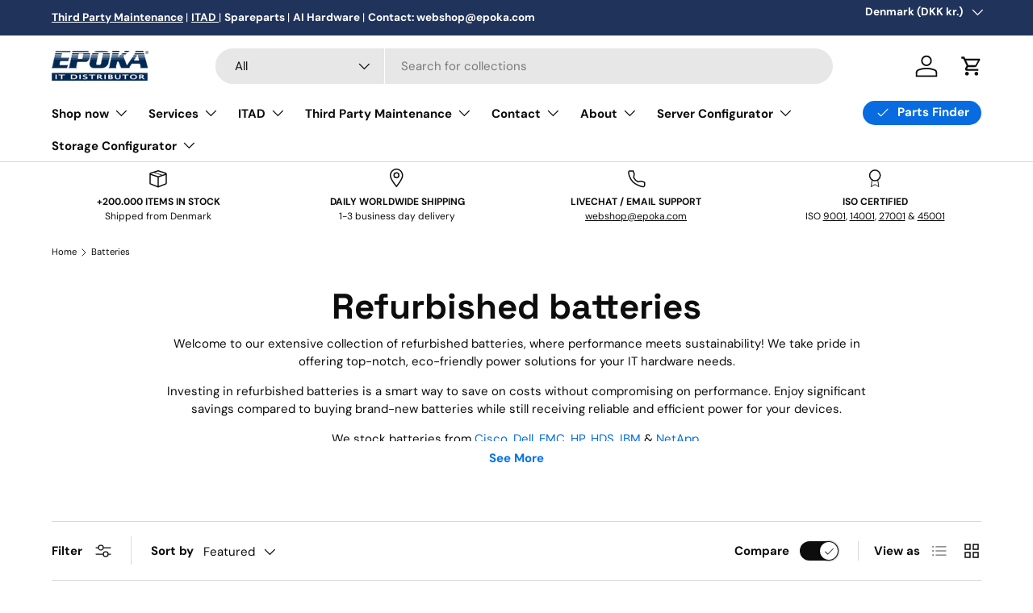

--- FILE ---
content_type: text/html; charset=utf-8
request_url: https://epoka.com/collections/batteries
body_size: 65174
content:
<script async crossorigin fetchpriority="high" src="/cdn/shopifycloud/importmap-polyfill/es-modules-shim.2.4.0.js"></script>
<script src="https://analytics.ahrefs.com/analytics.js" data-key="FtjtwOJKKY5f0ARfsRq05A" defer="true"></script>

<!doctype html>
<html class="no-js" lang="en" dir="ltr">
  <head><meta charset="utf-8">
<meta name="viewport" content="width=device-width,initial-scale=1">
<title>Batteries - Refurbished IT Hardware &ndash; Epoka.com</title><link rel="canonical" href="https://epoka.com/collections/batteries"><link rel="icon" href="//epoka.com/cdn/shop/files/Thumbnail_-_Epoka_380x380_031ee257-d313-42db-8c16-8cbf99c0f81b.png?crop=center&height=48&v=1756214810&width=48" type="image/png">
  <link rel="apple-touch-icon" href="//epoka.com/cdn/shop/files/Thumbnail_-_Epoka_380x380_031ee257-d313-42db-8c16-8cbf99c0f81b.png?crop=center&height=180&v=1756214810&width=180"><meta name="description" content="Here you will find our assortment of refurbished batteries. We&#39;ve gathered all our batteries in this collection. Shop refurbished IT hardware at Epoka."><meta property="og:site_name" content="Epoka.com">
<meta property="og:url" content="https://epoka.com/collections/batteries">
<meta property="og:title" content="Batteries - Refurbished IT Hardware">
<meta property="og:type" content="product.group">
<meta property="og:description" content="Here you will find our assortment of refurbished batteries. We&#39;ve gathered all our batteries in this collection. Shop refurbished IT hardware at Epoka."><meta property="og:image" content="http://epoka.com/cdn/shop/files/IT_Distributor_Primary_logo_RGB_42249b95-20fe-492a-bdbf-915b9f98d3c3.jpg?crop=center&height=1200&v=1704895522&width=1200">
  <meta property="og:image:secure_url" content="https://epoka.com/cdn/shop/files/IT_Distributor_Primary_logo_RGB_42249b95-20fe-492a-bdbf-915b9f98d3c3.jpg?crop=center&height=1200&v=1704895522&width=1200">
  <meta property="og:image:width" content="470">
  <meta property="og:image:height" content="150"><meta name="twitter:card" content="summary_large_image">
<meta name="twitter:title" content="Batteries - Refurbished IT Hardware">
<meta name="twitter:description" content="Here you will find our assortment of refurbished batteries. We&#39;ve gathered all our batteries in this collection. Shop refurbished IT hardware at Epoka.">
<link rel="preload" href="//epoka.com/cdn/shop/t/15/assets/main.css?v=104033279580068224521757676781" as="style"><style data-shopify>
@font-face {
  font-family: "DM Sans";
  font-weight: 400;
  font-style: normal;
  font-display: swap;
  src: url("//epoka.com/cdn/fonts/dm_sans/dmsans_n4.ec80bd4dd7e1a334c969c265873491ae56018d72.woff2") format("woff2"),
       url("//epoka.com/cdn/fonts/dm_sans/dmsans_n4.87bdd914d8a61247b911147ae68e754d695c58a6.woff") format("woff");
}
@font-face {
  font-family: "DM Sans";
  font-weight: 700;
  font-style: normal;
  font-display: swap;
  src: url("//epoka.com/cdn/fonts/dm_sans/dmsans_n7.97e21d81502002291ea1de8aefb79170c6946ce5.woff2") format("woff2"),
       url("//epoka.com/cdn/fonts/dm_sans/dmsans_n7.af5c214f5116410ca1d53a2090665620e78e2e1b.woff") format("woff");
}
@font-face {
  font-family: "DM Sans";
  font-weight: 400;
  font-style: italic;
  font-display: swap;
  src: url("//epoka.com/cdn/fonts/dm_sans/dmsans_i4.b8fe05e69ee95d5a53155c346957d8cbf5081c1a.woff2") format("woff2"),
       url("//epoka.com/cdn/fonts/dm_sans/dmsans_i4.403fe28ee2ea63e142575c0aa47684d65f8c23a0.woff") format("woff");
}
@font-face {
  font-family: "DM Sans";
  font-weight: 700;
  font-style: italic;
  font-display: swap;
  src: url("//epoka.com/cdn/fonts/dm_sans/dmsans_i7.52b57f7d7342eb7255084623d98ab83fd96e7f9b.woff2") format("woff2"),
       url("//epoka.com/cdn/fonts/dm_sans/dmsans_i7.d5e14ef18a1d4a8ce78a4187580b4eb1759c2eda.woff") format("woff");
}
@font-face {
  font-family: "DM Sans";
  font-weight: 700;
  font-style: normal;
  font-display: swap;
  src: url("//epoka.com/cdn/fonts/dm_sans/dmsans_n7.97e21d81502002291ea1de8aefb79170c6946ce5.woff2") format("woff2"),
       url("//epoka.com/cdn/fonts/dm_sans/dmsans_n7.af5c214f5116410ca1d53a2090665620e78e2e1b.woff") format("woff");
}
@font-face {
  font-family: "DM Sans";
  font-weight: 700;
  font-style: normal;
  font-display: swap;
  src: url("//epoka.com/cdn/fonts/dm_sans/dmsans_n7.97e21d81502002291ea1de8aefb79170c6946ce5.woff2") format("woff2"),
       url("//epoka.com/cdn/fonts/dm_sans/dmsans_n7.af5c214f5116410ca1d53a2090665620e78e2e1b.woff") format("woff");
}
@font-face {
        font-family: "Space Grotesk";
        src: url("//epoka.com/cdn/shop/t/15/assets/SpaceGrotesk-Light.woff2?v=68459893524676403651757676782") format("woff2"),
            url("//epoka.com/cdn/shop/t/15/assets/SpaceGrotesk-Light.woff?v=11538619721827861331757676781") format("woff");
        font-weight: 300;
        font-style: normal;
        font-display: swap;
      }

      @font-face {
        font-family: "Space Grotesk";
        src: url("//epoka.com/cdn/shop/t/15/assets/SpaceGrotesk-Regular.woff2?v=171510263768653807611757676780") format("woff2"),
            url("//epoka.com/cdn/shop/t/15/assets/SpaceGrotesk-Regular.woff?v=53623544274422105821757676779") format("woff");
        font-weight: normal;
        font-style: normal;
        font-display: swap;
      }

      @font-face {
        font-family: "Space Grotesk";
        src: url("//epoka.com/cdn/shop/t/15/assets/SpaceGrotesk-SemiBold.woff2?v=131872767909548622041757676781") format("woff2"),
            url("//epoka.com/cdn/shop/t/15/assets/SpaceGrotesk-SemiBold.woff?v=29146432725702140701757676786") format("woff");
        font-weight: 600;
        font-style: normal;
        font-display: swap;
      }

      @font-face {
        font-family: "Space Grotesk";
        src: url("//epoka.com/cdn/shop/t/15/assets/SpaceGrotesk-Medium.woff2?v=161968322014328483211757676783") format("woff2"),
            url("//epoka.com/cdn/shop/t/15/assets/SpaceGrotesk-Medium.woff?v=52070671822106724451757676782") format("woff");
        font-weight: 500;
        font-style: normal;
        font-display: swap;
      }

      @font-face {
        font-family: "Space Grotesk";
        src: url("//epoka.com/cdn/shop/t/15/assets/SpaceGrotesk-Bold.woff2?v=154420367754162663611757676781") format("woff2"),
            url("//epoka.com/cdn/shop/t/15/assets/SpaceGrotesk-Bold.woff?v=87543048571592211521757676780") format("woff");
        font-weight: bold;
        font-style: normal;
        font-display: swap;
      }

      :root {
        --bg-color: 255 255 255 / 1.0;
        --bg-color-og: 255 255 255 / 1.0;
        --heading-color: 13 13 13;
        --text-color: 13 13 13;
        --text-color-og: 13 13 13;
        --scrollbar-color: 13 13 13;
        --link-color: 8 108 224;
        --link-color-og: 8 108 224;
        --star-color: 76 217 100;--swatch-border-color-default: 207 207 207;
          --swatch-border-color-active: 134 134 134;
          --swatch-card-size: 24px;
          --swatch-variant-picker-size: 64px;--color-scheme-1-bg: 255 255 255 / 1.0;
        --color-scheme-1-grad: ;
        --color-scheme-1-heading: 13 13 13;
        --color-scheme-1-text: 13 13 13;
        --color-scheme-1-btn-bg: 8 108 224;
        --color-scheme-1-btn-text: 255 255 255;
        --color-scheme-1-btn-bg-hover: 59 138 231;--color-scheme-2-bg: 134 180 185 / 1.0;
        --color-scheme-2-grad: ;
        --color-scheme-2-heading: 255 255 255;
        --color-scheme-2-text: 255 255 255;
        --color-scheme-2-btn-bg: 8 108 224;
        --color-scheme-2-btn-text: 255 255 255;
        --color-scheme-2-btn-bg-hover: 59 138 231;--color-scheme-3-bg: 241 241 241 / 1.0;
        --color-scheme-3-grad: ;
        --color-scheme-3-heading: 13 13 13;
        --color-scheme-3-text: 13 13 13;
        --color-scheme-3-btn-bg: 8 108 224;
        --color-scheme-3-btn-text: 255 255 255;
        --color-scheme-3-btn-bg-hover: 59 138 231;

        --drawer-bg-color: 255 255 255 / 1.0;
        --drawer-text-color: 13 13 13;

        --panel-bg-color: 249 250 251 / 1.0;
        --panel-heading-color: 13 13 13;
        --panel-text-color: 13 13 13;

        --in-stock-text-color: 76 217 100;
        --low-stock-text-color: 76 217 100;
        --very-low-stock-text-color: 76 217 100;
        --no-stock-text-color: 210 134 26;
        --no-stock-backordered-text-color: 119 119 119;

        --error-bg-color: 252 237 238;
        --error-text-color: 180 12 28;
        --success-bg-color: 238 251 240;
        --success-text-color: 76 217 100;
        --info-bg-color: 230 241 254;
        --info-text-color: 8 108 224;

        --heading-font-family: Space Grotesk, "DM Sans", sans-serif;
        --heading-font-style: normal;
        --heading-font-weight: 700;
        --heading-scale-start: 4;

        --navigation-font-family: "DM Sans", sans-serif;
        --navigation-font-style: normal;
        --navigation-font-weight: 700;--heading-text-transform: none;
--subheading-text-transform: none;
        --body-font-family: "DM Sans", sans-serif;
        --body-font-style: normal;
        --body-font-weight: 400;
        --body-font-size: 15;

        --section-gap: 48;
        --heading-gap: calc(8 * var(--space-unit));--grid-column-gap: 20px;--btn-bg-color: 8 108 224;
        --btn-bg-hover-color: 59 138 231;
        --btn-text-color: 255 255 255;
        --btn-bg-color-og: 8 108 224;
        --btn-text-color-og: 255 255 255;
        --btn-alt-bg-color: 255 255 255;
        --btn-alt-bg-alpha: 1.0;
        --btn-alt-text-color: 42 43 42;
        --btn-border-width: 2px;
        --btn-padding-y: 12px;

        
        --btn-border-radius: 28px;
        

        --btn-lg-border-radius: 50%;
        --btn-icon-border-radius: 50%;
        --input-with-btn-inner-radius: var(--btn-border-radius);

        --input-bg-color: 255 255 255 / 1.0;
        --input-text-color: 13 13 13;
        --input-border-width: 2px;
        --input-border-radius: 26px;
        --textarea-border-radius: 12px;
        --input-border-radius: 28px;
        --input-lg-border-radius: 34px;
        --input-bg-color-diff-3: #f7f7f7;
        --input-bg-color-diff-6: #f0f0f0;

        --modal-border-radius: 0px;
        --modal-overlay-color: 0 0 0;
        --modal-overlay-opacity: 0.4;
        --drawer-border-radius: 0px;
        --overlay-border-radius: 0px;

        --custom-label-bg-color: 13 44 84;
        --custom-label-text-color: 255 255 255;--sale-label-bg-color: 76 217 100;
        --sale-label-text-color: 255 255 255;--sold-out-label-bg-color: 199 22 40;
        --sold-out-label-text-color: 255 255 255;--preorder-label-bg-color: 31 51 91;
        --preorder-label-text-color: 255 255 255;

        --collection-label-color: 8 108 224;

        --page-width: 1200px;
        --gutter-sm: 20px;
        --gutter-md: 32px;
        --gutter-lg: 64px;

        --payment-terms-bg-color: #ffffff;

        --coll-card-bg-color: #f3f5f7;
        --coll-card-border-color: #f3f5f7;

        --card-highlight-bg-color: #F9F9F9;
        --card-highlight-text-color: 85 85 85;
        --card-highlight-border-color: #f4f4f4;--card-bg-color: #ffffff;
        --card-text-color: 13 13 13;
        --card-border-color: #f4f4f4;
          
            --aos-animate-duration: 0.6s;
          

          
            --aos-min-width: 0;
          
        

        --reading-width: 48em;
      }

      @media (max-width: 769px) {
        :root {
          --reading-width: 36em;
        }
      }</style>

    <link rel="stylesheet" href="//epoka.com/cdn/shop/t/15/assets/main.css?v=104033279580068224521757676781">
    <script src="//epoka.com/cdn/shop/t/15/assets/main.js?v=76476094356780495751757676795" defer="defer"></script>
    <script src="//epoka.com/cdn/shop/t/15/assets/cart-country-csv.js?v=13036197794505120201757676793" type="module" defer="defer"></script>

    <script type="text/javascript">
    (function(c,l,a,r,i,t,y){
        c[a]=c[a]||function(){(c[a].q=c[a].q||[]).push(arguments)};
        t=l.createElement(r);t.async=1;t.src="https://www.clarity.ms/tag/"+i;
        y=l.getElementsByTagName(r)[0];y.parentNode.insertBefore(t,y);
    })(window, document, "clarity", "script", "ltew62xhwo");
</script>

    <script>
      if (!(HTMLScriptElement.supports && HTMLScriptElement.supports('importmap'))) {
        const importMapPolyfill = document.createElement('script');
        importMapPolyfill.async = true;
        importMapPolyfill.src = "//epoka.com/cdn/shop/t/15/assets/es-module-shims.min.js?v=135058560191895311791748587959";

        document.head.appendChild(importMapPolyfill);
      }
    </script>

    <script type="importmap">{
        "imports": {
          "gtcUtils": "//epoka.com/cdn/shop/t/15/assets/gtc-utils.js?v=106960547767401968381757675993",
          "cartUtilities": "//epoka.com/cdn/shop/t/15/assets/cart-utilities.js?v=18716",
          "configuratorUtils": "//epoka.com/cdn/shop/t/15/assets/configurator-utils.js?v=149333259523379216421757676783",
          "gtcOpener": "//epoka.com/cdn/shop/t/15/assets/gtc-opener.js?v=154406494154945383041758008948",
          "gtcModal": "//epoka.com/cdn/shop/t/15/assets/gtc-modal.js?v=10104291057491779661758012879"
        }
      }
    </script>

    
<link href="//epoka.com/cdn/shop/t/15/assets/gtc-opener.css?v=42127562631323795481758008781" rel="stylesheet" type="text/css" media="all" />
<script src="//epoka.com/cdn/shop/t/15/assets/gtc-opener.js?v=154406494154945383041758008948" type="module"></script>

<link href="//epoka.com/cdn/shop/t/15/assets/gtc.css?v=55335451396436715351757676790" rel="stylesheet" type="text/css" media="all" />


<script type="module" src="//epoka.com/cdn/shop/t/15/assets/gtc-modal.js?v=10104291057491779661758012879"></script>


<link href="//epoka.com/cdn/shop/t/15/assets/gtc-modal.css?v=24196528939468714011758008948" rel="stylesheet" type="text/css" media="all" />
<link
        rel="preload"
        href="//epoka.com/cdn/fonts/dm_sans/dmsans_n4.ec80bd4dd7e1a334c969c265873491ae56018d72.woff2"
        as="font"
        type="font/woff2"
        crossorigin
        fetchpriority="high"
      ><link
        rel="preload"
        href="//epoka.com/cdn/fonts/dm_sans/dmsans_n7.97e21d81502002291ea1de8aefb79170c6946ce5.woff2"
        as="font"
        type="font/woff2"
        crossorigin
        fetchpriority="high"
      ><script>window.performance && window.performance.mark && window.performance.mark('shopify.content_for_header.start');</script><meta name="facebook-domain-verification" content="qtw316kqzse1ni4vldvilwkru1ct2j">
<meta id="shopify-digital-wallet" name="shopify-digital-wallet" content="/54359294135/digital_wallets/dialog">
<meta name="shopify-checkout-api-token" content="d810f697e6880f89de9a8e44ab75110a">
<meta id="in-context-paypal-metadata" data-shop-id="54359294135" data-venmo-supported="false" data-environment="production" data-locale="en_US" data-paypal-v4="true" data-currency="DKK">
<link rel="alternate" type="application/atom+xml" title="Feed" href="/collections/batteries.atom" />
<link rel="next" href="/collections/batteries?page=2">
<link rel="alternate" type="application/json+oembed" href="https://epoka.com/collections/batteries.oembed">
<script async="async" src="/checkouts/internal/preloads.js?locale=en-DK"></script>
<script id="shopify-features" type="application/json">{"accessToken":"d810f697e6880f89de9a8e44ab75110a","betas":["rich-media-storefront-analytics"],"domain":"epoka.com","predictiveSearch":true,"shopId":54359294135,"locale":"en"}</script>
<script>var Shopify = Shopify || {};
Shopify.shop = "epoka-com.myshopify.com";
Shopify.locale = "en";
Shopify.currency = {"active":"DKK","rate":"7.6176966"};
Shopify.country = "DK";
Shopify.theme = {"name":"Enterprise","id":181640855895,"schema_name":"Enterprise","schema_version":"1.6.2","theme_store_id":1657,"role":"main"};
Shopify.theme.handle = "null";
Shopify.theme.style = {"id":null,"handle":null};
Shopify.cdnHost = "epoka.com/cdn";
Shopify.routes = Shopify.routes || {};
Shopify.routes.root = "/";</script>
<script type="module">!function(o){(o.Shopify=o.Shopify||{}).modules=!0}(window);</script>
<script>!function(o){function n(){var o=[];function n(){o.push(Array.prototype.slice.apply(arguments))}return n.q=o,n}var t=o.Shopify=o.Shopify||{};t.loadFeatures=n(),t.autoloadFeatures=n()}(window);</script>
<script id="shop-js-analytics" type="application/json">{"pageType":"collection"}</script>
<script defer="defer" async type="module" src="//epoka.com/cdn/shopifycloud/shop-js/modules/v2/client.init-shop-cart-sync_BT-GjEfc.en.esm.js"></script>
<script defer="defer" async type="module" src="//epoka.com/cdn/shopifycloud/shop-js/modules/v2/chunk.common_D58fp_Oc.esm.js"></script>
<script defer="defer" async type="module" src="//epoka.com/cdn/shopifycloud/shop-js/modules/v2/chunk.modal_xMitdFEc.esm.js"></script>
<script type="module">
  await import("//epoka.com/cdn/shopifycloud/shop-js/modules/v2/client.init-shop-cart-sync_BT-GjEfc.en.esm.js");
await import("//epoka.com/cdn/shopifycloud/shop-js/modules/v2/chunk.common_D58fp_Oc.esm.js");
await import("//epoka.com/cdn/shopifycloud/shop-js/modules/v2/chunk.modal_xMitdFEc.esm.js");

  window.Shopify.SignInWithShop?.initShopCartSync?.({"fedCMEnabled":true,"windoidEnabled":true});

</script>
<script>(function() {
  var isLoaded = false;
  function asyncLoad() {
    if (isLoaded) return;
    isLoaded = true;
    var urls = ["https:\/\/formbuilder.hulkapps.com\/skeletopapp.js?shop=epoka-com.myshopify.com","https:\/\/cdn1.avada.io\/flying-pages\/module.js?shop=epoka-com.myshopify.com","https:\/\/seo.apps.avada.io\/avada-seo-installed.js?shop=epoka-com.myshopify.com","https:\/\/app.popt.in\/pixel.js?id=68aa69fdd3675\u0026shop=epoka-com.myshopify.com","https:\/\/public.zoorix.com\/sdk.min.js?shop=epoka-com.myshopify.com","https:\/\/ecommplugins-scripts.trustpilot.com\/v2.1\/js\/header.min.js?settings=eyJrZXkiOiJSYzlLc0tmdXRCY3hERVR3In0=\u0026v=2.5\u0026shop=epoka-com.myshopify.com","https:\/\/ecommplugins-trustboxsettings.trustpilot.com\/epoka-com.myshopify.com.js?settings=1738071713747\u0026shop=epoka-com.myshopify.com"];
    for (var i = 0; i < urls.length; i++) {
      var s = document.createElement('script');
      s.type = 'text/javascript';
      s.async = true;
      s.src = urls[i];
      var x = document.getElementsByTagName('script')[0];
      x.parentNode.insertBefore(s, x);
    }
  };
  if(window.attachEvent) {
    window.attachEvent('onload', asyncLoad);
  } else {
    window.addEventListener('load', asyncLoad, false);
  }
})();</script>
<script id="__st">var __st={"a":54359294135,"offset":3600,"reqid":"577407d3-2143-449b-94f0-bf29720f8096-1769326035","pageurl":"epoka.com\/collections\/batteries","u":"fe15065f3958","p":"collection","rtyp":"collection","rid":613623824727};</script>
<script>window.ShopifyPaypalV4VisibilityTracking = true;</script>
<script id="captcha-bootstrap">!function(){'use strict';const t='contact',e='account',n='new_comment',o=[[t,t],['blogs',n],['comments',n],[t,'customer']],c=[[e,'customer_login'],[e,'guest_login'],[e,'recover_customer_password'],[e,'create_customer']],r=t=>t.map((([t,e])=>`form[action*='/${t}']:not([data-nocaptcha='true']) input[name='form_type'][value='${e}']`)).join(','),a=t=>()=>t?[...document.querySelectorAll(t)].map((t=>t.form)):[];function s(){const t=[...o],e=r(t);return a(e)}const i='password',u='form_key',d=['recaptcha-v3-token','g-recaptcha-response','h-captcha-response',i],f=()=>{try{return window.sessionStorage}catch{return}},m='__shopify_v',_=t=>t.elements[u];function p(t,e,n=!1){try{const o=window.sessionStorage,c=JSON.parse(o.getItem(e)),{data:r}=function(t){const{data:e,action:n}=t;return t[m]||n?{data:e,action:n}:{data:t,action:n}}(c);for(const[e,n]of Object.entries(r))t.elements[e]&&(t.elements[e].value=n);n&&o.removeItem(e)}catch(o){console.error('form repopulation failed',{error:o})}}const l='form_type',E='cptcha';function T(t){t.dataset[E]=!0}const w=window,h=w.document,L='Shopify',v='ce_forms',y='captcha';let A=!1;((t,e)=>{const n=(g='f06e6c50-85a8-45c8-87d0-21a2b65856fe',I='https://cdn.shopify.com/shopifycloud/storefront-forms-hcaptcha/ce_storefront_forms_captcha_hcaptcha.v1.5.2.iife.js',D={infoText:'Protected by hCaptcha',privacyText:'Privacy',termsText:'Terms'},(t,e,n)=>{const o=w[L][v],c=o.bindForm;if(c)return c(t,g,e,D).then(n);var r;o.q.push([[t,g,e,D],n]),r=I,A||(h.body.append(Object.assign(h.createElement('script'),{id:'captcha-provider',async:!0,src:r})),A=!0)});var g,I,D;w[L]=w[L]||{},w[L][v]=w[L][v]||{},w[L][v].q=[],w[L][y]=w[L][y]||{},w[L][y].protect=function(t,e){n(t,void 0,e),T(t)},Object.freeze(w[L][y]),function(t,e,n,w,h,L){const[v,y,A,g]=function(t,e,n){const i=e?o:[],u=t?c:[],d=[...i,...u],f=r(d),m=r(i),_=r(d.filter((([t,e])=>n.includes(e))));return[a(f),a(m),a(_),s()]}(w,h,L),I=t=>{const e=t.target;return e instanceof HTMLFormElement?e:e&&e.form},D=t=>v().includes(t);t.addEventListener('submit',(t=>{const e=I(t);if(!e)return;const n=D(e)&&!e.dataset.hcaptchaBound&&!e.dataset.recaptchaBound,o=_(e),c=g().includes(e)&&(!o||!o.value);(n||c)&&t.preventDefault(),c&&!n&&(function(t){try{if(!f())return;!function(t){const e=f();if(!e)return;const n=_(t);if(!n)return;const o=n.value;o&&e.removeItem(o)}(t);const e=Array.from(Array(32),(()=>Math.random().toString(36)[2])).join('');!function(t,e){_(t)||t.append(Object.assign(document.createElement('input'),{type:'hidden',name:u})),t.elements[u].value=e}(t,e),function(t,e){const n=f();if(!n)return;const o=[...t.querySelectorAll(`input[type='${i}']`)].map((({name:t})=>t)),c=[...d,...o],r={};for(const[a,s]of new FormData(t).entries())c.includes(a)||(r[a]=s);n.setItem(e,JSON.stringify({[m]:1,action:t.action,data:r}))}(t,e)}catch(e){console.error('failed to persist form',e)}}(e),e.submit())}));const S=(t,e)=>{t&&!t.dataset[E]&&(n(t,e.some((e=>e===t))),T(t))};for(const o of['focusin','change'])t.addEventListener(o,(t=>{const e=I(t);D(e)&&S(e,y())}));const B=e.get('form_key'),M=e.get(l),P=B&&M;t.addEventListener('DOMContentLoaded',(()=>{const t=y();if(P)for(const e of t)e.elements[l].value===M&&p(e,B);[...new Set([...A(),...v().filter((t=>'true'===t.dataset.shopifyCaptcha))])].forEach((e=>S(e,t)))}))}(h,new URLSearchParams(w.location.search),n,t,e,['guest_login'])})(!0,!0)}();</script>
<script integrity="sha256-4kQ18oKyAcykRKYeNunJcIwy7WH5gtpwJnB7kiuLZ1E=" data-source-attribution="shopify.loadfeatures" defer="defer" src="//epoka.com/cdn/shopifycloud/storefront/assets/storefront/load_feature-a0a9edcb.js" crossorigin="anonymous"></script>
<script data-source-attribution="shopify.dynamic_checkout.dynamic.init">var Shopify=Shopify||{};Shopify.PaymentButton=Shopify.PaymentButton||{isStorefrontPortableWallets:!0,init:function(){window.Shopify.PaymentButton.init=function(){};var t=document.createElement("script");t.src="https://epoka.com/cdn/shopifycloud/portable-wallets/latest/portable-wallets.en.js",t.type="module",document.head.appendChild(t)}};
</script>
<script data-source-attribution="shopify.dynamic_checkout.buyer_consent">
  function portableWalletsHideBuyerConsent(e){var t=document.getElementById("shopify-buyer-consent"),n=document.getElementById("shopify-subscription-policy-button");t&&n&&(t.classList.add("hidden"),t.setAttribute("aria-hidden","true"),n.removeEventListener("click",e))}function portableWalletsShowBuyerConsent(e){var t=document.getElementById("shopify-buyer-consent"),n=document.getElementById("shopify-subscription-policy-button");t&&n&&(t.classList.remove("hidden"),t.removeAttribute("aria-hidden"),n.addEventListener("click",e))}window.Shopify?.PaymentButton&&(window.Shopify.PaymentButton.hideBuyerConsent=portableWalletsHideBuyerConsent,window.Shopify.PaymentButton.showBuyerConsent=portableWalletsShowBuyerConsent);
</script>
<script data-source-attribution="shopify.dynamic_checkout.cart.bootstrap">document.addEventListener("DOMContentLoaded",(function(){function t(){return document.querySelector("shopify-accelerated-checkout-cart, shopify-accelerated-checkout")}if(t())Shopify.PaymentButton.init();else{new MutationObserver((function(e,n){t()&&(Shopify.PaymentButton.init(),n.disconnect())})).observe(document.body,{childList:!0,subtree:!0})}}));
</script>
<link id="shopify-accelerated-checkout-styles" rel="stylesheet" media="screen" href="https://epoka.com/cdn/shopifycloud/portable-wallets/latest/accelerated-checkout-backwards-compat.css" crossorigin="anonymous">
<style id="shopify-accelerated-checkout-cart">
        #shopify-buyer-consent {
  margin-top: 1em;
  display: inline-block;
  width: 100%;
}

#shopify-buyer-consent.hidden {
  display: none;
}

#shopify-subscription-policy-button {
  background: none;
  border: none;
  padding: 0;
  text-decoration: underline;
  font-size: inherit;
  cursor: pointer;
}

#shopify-subscription-policy-button::before {
  box-shadow: none;
}

      </style>
<script id="sections-script" data-sections="header,footer" defer="defer" src="//epoka.com/cdn/shop/t/15/compiled_assets/scripts.js?v=18716"></script>
<script>window.performance && window.performance.mark && window.performance.mark('shopify.content_for_header.end');</script>

      <script src="//epoka.com/cdn/shop/t/15/assets/animate-on-scroll.js?v=15249566486942820451757676784" defer="defer"></script>
      <link rel="stylesheet" href="//epoka.com/cdn/shop/t/15/assets/animate-on-scroll.css?v=116194678796051782541757676785">
    

    <script>
      document.documentElement.className = document.documentElement.className.replace('no-js', 'js');
    </script><!-- CC Custom Head Start --><!-- CC Custom Head End -->
      <script defer type="text/javascript" charset="UTF-8" src="https://app.cookiepilot.dk/js/cookieconsent.min.js"></script>
    

    <!-- Start of Sleeknote signup and lead generation tool - www.sleeknote.com -->
<script id="sleeknoteScript" type="text/javascript">
	(function () {
		var sleeknoteScriptTag = document.createElement("script");
		sleeknoteScriptTag.type = "text/javascript";
		sleeknoteScriptTag.charset = "utf-8";
		sleeknoteScriptTag.src = ("//sleeknotecustomerscripts.sleeknote.com/189465.js");
		var s = document.getElementById("sleeknoteScript");
		s.parentNode.insertBefore(sleeknoteScriptTag, s);
	})();
</script>
<!-- End of Sleeknote signup and lead generation tool - www.sleeknote.com -->
  <!-- BEGIN app block: shopify://apps/minmaxify-order-limits/blocks/app-embed-block/3acfba32-89f3-4377-ae20-cbb9abc48475 -->

<!-- END app block --><!-- BEGIN app block: shopify://apps/stape-conversion-tracking/blocks/gtm/7e13c847-7971-409d-8fe0-29ec14d5f048 --><script>
  window.lsData = {};
  window.dataLayer = window.dataLayer || [];
  window.addEventListener("message", (event) => {
    if (event.data?.event) {
      window.dataLayer.push(event.data);
    }
  });
  window.dataShopStape = {
    shop: "epoka.com",
    shopId: "54359294135",
  }
</script>

<!-- END app block --><!-- BEGIN app block: shopify://apps/sa-request-a-quote/blocks/app-embed-block/56d84fcb-37c7-4592-bb51-641b7ec5eef0 -->


<script type="text/javascript">
    var config = {"settings":{"app_url":"https:\/\/quote.samita.io","shop_url":"epoka-com.myshopify.com","domain":"epoka.com","plan":"PRO","version":1,"app_id":"1534793","new_frontend":1,"new_setting":1,"front_shop_url":"epoka.com","search_template_created":"false","collection_enable":1,"product_enable":1,"rfq_page":"request-for-quote","rfq_history":"quotes-history","lang_translations":[],"lang_translationsFormbuilder":[],"selector":{"productForm":[".home-product form[action*=\"\/cart\/add\"]",".shop-product form[action*=\"\/cart\/add\"]","#shopify-section-featured-product form[action*=\"\/cart\/add\"]","form.apb-product-form",".product-form__buy-buttons form[action*=\"\/cart\/add\"]","product-form form[action*=\"\/cart\/add\"]",".product-form form[action*=\"\/cart\/add\"]",".product-page form[action*=\"\/cart\/add\"]",".product-add form[action*=\"\/cart\/add\"]","[id*=\"ProductSection--\"] form[action*=\"\/cart\/add\"]","form#add-to-cart-form","form.sf-cart__form","form.productForm","form.product-form","form.product-single__form","form.shopify-product-form:not(#product-form-installment)","form.atc-form","form.atc-form-mobile","form[action*=\"\/cart\/add\"]:not([hidden]):not(#product-form-installment)"],"addtocart_selector":"#shopify_add_to_cart,.product-form .btn-cart,.js-product-button-add-to-cart,.shopify-product-form .btn-addtocart,#product-add-to-cart,.shopify-product-form .add_to_cart,.product-details__add-to-cart-button,.shopify-product-form .product-submit,.product-form__cart-buttons,.shopify-product-form input[type=\"submit\"],.js-product-form button[type=\"submit\"],form.product-purchase-form button[type=\"submit\"],#addToCart,#AddToCart,[data-btn-type=\"add-to-cart\"],.default-cart-button__button,.shopify-product-form button[data-add-to-cart],form[data-product-form] .add-to-cart-btn,.product__submit__add,.product-form .add-to-cart-button,.product-form__cart-submit,.shopify-product-form button[data-product-add],#AddToCart--product-template,.product-buy-buttons--cta,.product-form__add-btn,form[data-type=\"add-to-cart-form\"] .product__add-to-cart,.productForm .productForm-submit,.ProductForm__AddToCart,.shopify-product-form .btn--add-to-cart,.ajax-product-form button[data-add-to-cart],.shopify-product-form .product__submit__add,form[data-product-form] .add-to-cart,.product-form .product__submit__add,.shopify-product-form button[type=\"submit\"][data-add-button],.product-form .product-form__add-button,.product-form__submit,.product-single__form .add-to-cart,form#AddToCartForm button#AddToCart,form.shopify-product-form button.add-to-cart,form[action*=\"\/cart\/add\"] [name=\"add\"],form[action*=\"\/cart\/add\"] button#AddToCartDesk, form[data-product-form] button[data-product-add], .product-form--atc-button[data-product-atc], .globo-validationForm, button.single_add_to_cart_button, input#AddToCart-product-template, button[data-action=\"add-to-cart\"], .product-details-wrapper .add-to-cart input, form.product-menu-form .product-menu-button[data-product-menu-button-atc], .product-add input#AddToCart, #product-content #add-to-cart #addToCart, .product-form-submit-wrap .add-to-cart-button, .productForm-block .productForm-submit, .btn-wrapper-c .add, .product-submit input.add-to-cart, .form-element-quantity-submit .form-element-submit-button, .quantity-submit-row__submit input, form#AddToCartForm .product-add input#addToCart, .product__form .product__add-to-cart, #product-description form .product-add .add, .product-add input.button.product-add-available, .globo__validation-default, #product-area .product-details-wrapper .options .selector-wrapper .submit,.product_type_simple add_to_cart_button,.pr_atc,.js-product-button-add-to-cart,.product-cta,.tt-btn-addtocart,.product-card-interaction,.product-item__quick-form,.product--quick-add,.btn--quick[data-add-to-cart],.product-card-btn__btn,.productitem--action-atc,.quick-add-btn,.quick-add-button,.product-item__quick-add-button,add-to-cart,.cartButton,.product_after_shop_loop_buttons,.quick-buy-product-form .pb-button-shadow,.product-form__submit,.quick-add__submit,.product__submit__add,form #AddToCart-product-template, form #AddToCart, form #addToCart-product-template, form .product__add-to-cart-button, form .product-form__cart-submit, form .add-to-cart, form .cart-functions \u003e button, form .productitem--action-atc, form .product-form--atc-button, form .product-menu-button-atc, form .product__add-to-cart, form .add-to-cart-button, form #addToCart, form .product-detail__form__action \u003e button, form .product-form-submit-wrap \u003e input, form .product-form input[type=\"submit\"], form input.submit, form .add_to_cart, form .product-item-quick-shop, form #add-to-cart, form .productForm-submit, form .add-to-cart-btn, form .product-single__add-btn, form .quick-add--add-button, form .product-page--add-to-cart, form .addToCart, form .product-form .form-actions, form .button.add, form button#add, form .addtocart, form .AddtoCart, form .product-add input.add, form button#purchase, form[action*=\"\/cart\/add\"] button[type=\"submit\"], form .product__form button[type=\"submit\"], form #AddToCart--product-template","addToCartTextElement":"[data-add-to-cart-text], [data-button-text], .button-text, *:not(.icon):not(.spinner):not(.no-js):not(.spinner-inner-1):not(.spinner-inner-2):not(.spinner-inner-3)","collectionProductForm":".spf-product__form, form[action*=\"\/cart\/add\"]","collectionAddToCartSelector":".collectionPreorderAddToCartBtn, [type=\"submit\"]:not(.quick-add__submit), [name=\"add\"]:not(.quick-add__submit), .add-to-cart-btn, .pt-btn-addtocart, .js-add-to-cart, .tt-btn-addtocart, .spf-product__form-btn-addtocart, .ProductForm__AddToCart, button.gt_button.gt_product-button--add-to-cart, .button--addToCart","productCollectionItem":".grid__item, .product-item, .card \u003e .card__content .card__information,.collection-product-card,.sf__pcard,.product-item__content,.products .product-col,.pr_list_item,.pr_grid_item,.product-wrap,.tt-layout-product-item .tt-product,.products-grid .grid-item,.product-grid .indiv-product, .product-list [data-product-item],.product-list .product-block,.collection-products .collection-product,.collection__grid-loop .product-index,.product-thumbnail[data-product-thumbnail],.filters-results .product-list .card,.product-loop .product-index,#main-collection-product-grid .product-index,.collection-container .product,.featured-collection .product,.collection__grid-item,.collection-product,[data-product-grid-item],.product-grid-item.product-grid-item--featured,.collection__products .product-grid-item, .collection-alternating-product,.product-list-item, .collection-product-grid [class*=\"column\"],.collection-filters .product-grid-item, .featured-collection__content .featured-collection__item,.collection-grid .grid-item.grid-product,#CollectionProductGrid .collection-list li,.collection__products .product-item,.collection__products .product-item,#main-collection-product-grid .product-loop__item,.product-loop .product-loop__item, .products #ajaxSection c:not(.card-price),#main-collection-products .product,.grid.gap-theme \u003e li,.mainCollectionProductGrid .grid .block-product,.collection-grid-main .items-start \u003e .block, .s-collection__products .c-product-item,.products-grid .product,[data-section-type=\"collection\"] .group.block,.blocklayout .block.product,.sf__pcard,.product-grid .product-block,.product-list .product-block .product-block__inner, .collection.grid .product-item .product-item__wrapper,.collection--body--grid .product--root,.o-layout__item .product-card,.productgrid--items .productgrid--item .productitem,.box__collection,.collection-page__product,.collection-grid__row .product-block .product-block__inner,.ProductList .Grid__Cell .ProductItem .ProductItem__Wrapper,.items .item .item__inner,.grid-flex .product-block,.product-loop .product,.collection__products .product-tile,.product-list .product-item, .product-grid .grid-item .grid-item__content,.collection .product-item, .collection__grid .product-card .product-card-info,.collection-list .block,.collection__products .product-item,.product--root[data-product-view=grid],.grid__wrapper .product-loop__item,.collection__list-item, #CollectionSection .grid-uniform .grid-item, #shopify-section-collection-template .product-item, .collections__products .featured-collections__item, .collection-grid-section:not(.shopify-section),.spf-product-card,.product-grid-item,.productitem, .type-product-grid-item, .product-details, .featured-product-content","productCollectionHref":"h3[data-href*=\"\/products\/\"], div[data-href*=\"\/products\/\"], a.product-block__link[href*=\"\/products\/\"], a.indiv-product__link[href*=\"\/products\/\"], a.thumbnail__link[href*=\"\/products\/\"], a.product-item__link[href*=\"\/products\/\"], a.product-card__link[href*=\"\/products\/\"], a.product-card-link[href*=\"\/products\/\"], a.product-block__image__link[href*=\"\/products\/\"], a.stretched-link[href*=\"\/products\/\"], a.grid-product__link[href*=\"\/products\/\"], a.product-grid-item--link[href*=\"\/products\/\"], a.product-link[href*=\"\/products\/\"], a.product__link[href*=\"\/products\/\"], a.full-unstyled-link[href*=\"\/products\/\"], a.grid-item__link[href*=\"\/products\/\"], a.grid-product__link[href*=\"\/products\/\"], a[data-product-page-link][href*=\"\/products\/\"], a[href*=\"\/products\/\"]:not(.logo-bar__link,.ButtonGroup__Item.Button,.menu-promotion__link,.site-nav__link,.mobile-nav__link,.hero__sidebyside-image-link,.announcement-link,.breadcrumbs-list__link,.single-level-link,.d-none,.icon-twitter,.icon-facebook,.icon-pinterest,#btn,.list-menu__item.link.link--tex,.btnProductQuickview,.index-banner-slides-each,.global-banner-switch,.sub-nav-item-link,.announcement-bar__link)","quickViewSelector":"a.quickview-icon.quickview, .qv-icon, .previewer-button, .sca-qv-button, .product-item__action-button[data-action=\"open-modal\"], .boost-pfs-quickview-btn, .collection-product[data-action=\"show-product\"], button.product-item__quick-shop-button, .product-item__quick-shop-button-wrapper, .open-quick-view, .product-item__action-button[data-action=\"open-modal\"], .tt-btn-quickview, .product-item-quick-shop .available, .quickshop-trigger, .productitem--action-trigger:not(.productitem--action-atc), .quick-product__btn, .thumbnail, .quick_shop, a.sca-qv-button, .overlay, .quick-view, .open-quick-view, [data-product-card-link], a[rel=\"quick-view\"], a.quick-buy, div.quickview-button \u003e a, .block-inner a.more-info, .quick-shop-modal-trigger, a.quick-view-btn, a.spo-quick-view, div.quickView-button, a.product__label--quick-shop, span.trigger-quick-view, a.act-quickview-button, a.product-modal, [data-quickshop-full], [data-quickshop-slim], [data-quickshop-trigger], .quick_view_btn, .js-quickview-trigger, [id*=\"quick-add-template\"], .js-quickbuy-button","quickViewProductForm":".qv-form, .qview-form, .description-wrapper_content, .wx-product-wrapper, #sca-qv-add-item-form, .product-form, #boost-pfs-quickview-cart-form, .product.preview .shopify-product-form, .product-details__form, .gfqv-product-form, #ModalquickView form#modal_quick_view, .quick_view_form, .product_form, .quick-buy__product-form, .quick-shop-modal form[action*=\"\/cart\/add\"], #quick-shop-modal form[action*=\"\/cart\/add\"], .white-popup.quick-view form[action*=\"\/cart\/add\"], .quick-view form[action*=\"\/cart\/add\"], [id*=\"QuickShopModal-\"] form[action*=\"\/cart\/add\"], .quick-shop.active form[action*=\"\/cart\/add\"], .quick-view-panel form[action*=\"\/cart\/add\"], .content.product.preview form[action*=\"\/cart\/add\"], .quickView-wrap form[action*=\"\/cart\/add\"], .quick-modal form[action*=\"\/cart\/add\"], #colorbox form[action*=\"\/cart\/add\"], .product-quick-view form[action*=\"\/cart\/add\"], .quickform, .modal--quickshop-full, .modal--quickshop form[action*=\"\/cart\/add\"], .quick-shop-form, .fancybox-inner form[action*=\"\/cart\/add\"], #quick-view-modal form[action*=\"\/cart\/add\"], [data-product-modal] form[action*=\"\/cart\/add\"], .modal--quick-shop.modal--is-active form[action*=\"\/cart\/add\"]","searchResultSelector":".predictive-search, .search__results__products, .search-bar__results, .predictive-search-results, #PredictiveResults, .search-results-panel, .search-flydown--results, .header-search-results-wrapper, .main_search__popup","searchResultItemSelector":".predictive-search__list-item, .predictive-search__results-list li, ul li, .product-item, .search-bar__results-products .mini-product, .search__product-loop li, .grid-item, .grid-product, .search--result-group .row, .search-flydown--product, .predictive-search-group .grid, .main-search-result, .search-result","price_selector":".sf__pcard-price,.shopify-Price-amount,#price_ppr,.product-page-info__price,.tt-price,.price-box,.product__price-container,.product-meta__price-list-container,.product-item-meta__price-list-container,.collection-product-price,.product__grid__price,.product-grid-item__price,.product-price--wrapper,.price__current,.product-loop-element__price,.product-block__price,[class*=\"product-card-price\"],.ProductMeta__PriceList,.ProductItem__PriceList,.product-detail__price,.price_wrapper,.product__price__wrap,[data-price-wrapper],.product-item__price-list,.product-single__prices,.product-block--price,.product-page--pricing,.current-price,.product-prices,.product-card-prices,.product-price-block,product-price-root,.product--price-container,.product-form__prices,.product-loop__price,.card-price,.product-price-container,.product_after_shop_loop_price,.main-product__price,.product-block-price,span[data-product-price],.block-price,product-price,.price-wrapper,.price__container,#ProductPrice-product-template,#ProductPrice,.product-price,.product__price—reg,#productPrice-product-template,.product__current-price,.product-thumb-caption-price-current,.product-item-caption-price-current,.grid-product__price,.product__price,span.price:not(.mini-cart__content .price),span.product-price,.productitem--price,.product-pricing,span.money,.product-item__price,.product-list-item-price,p.price,div.price,.product-meta__prices,div.product-price,span#price,.price.money,h3.price,a.price,.price-area,.product-item-price,.pricearea,.collectionGrid .collectionBlock-info \u003e p,#ComparePrice,.product--price-wrapper,.product-page--price-wrapper,.color--shop-accent.font-size--s.t--meta.f--main,.ComparePrice,.ProductPrice,.prodThumb .title span:last-child,.product-single__price-product-template,.product-info-price,.price-money,.prod-price,#price-field,.product-grid--price,.prices,.pricing,#product-price,.money-styling,.compare-at-price,.product-item--price,.card__price,.product-card__price,.product-price__price,.product-item__price-wrapper,.product-single__price,.grid-product__price-wrap,a.grid-link p.grid-link__meta,dl.price,.mini-product__price,.predictive-search__price","buynow_selector":".shopify-payment-button","quantity_selector":"[name=\"quantity\"], input.quantity, [name=\"qty\"]","variantSelector":".product-form__variants, .ga-product_variant_select, select[name=\"id\"], input[name=\"id\"], .qview-variants \u003e select, select[name=\"id[]\"], input[name=\"grfqId\"], select[name=\"idGlobo\"]","variantActivator":".product-form__chip-wrapper, .product__swatches [data-swatch-option], .swatch__container .swatch__option, .gf_swatches .gf_swatch, .product-form__controls-group-options select, ul.clickyboxes li, .pf-variant-select, ul.swatches-select li, .product-options__value, .form-check-swatch, button.btn.swatch select.product__variant, .pf-container a, button.variant.option, ul.js-product__variant--container li, .variant-input, .product-variant \u003e ul \u003e li  ,.input--dropdown, .HorizontalList \u003e li, .product-single__swatch__item, .globo-swatch-list ul.value \u003e .select-option, .form-swatch-item, .selector-wrapper select, select.pf-input, ul.swatches-select \u003e li.nt-swatch.swatch_pr_item, ul.gfqv-swatch-values \u003e li, .lh-swatch-select, .swatch-image, .variant-image-swatch, #option-size, .selector-wrapper .replaced, .regular-select-content \u003e .regular-select-item, .radios--input, ul.swatch-view \u003e li \u003e .swatch-selector ,.single-option-selector, .swatch-element input, [data-product-option], .single-option-selector__radio, [data-index^=\"option\"], .SizeSwatchList input, .swatch-panda input[type=radio], .swatch input, .swatch-element input[type=radio], select[id*=\"product-select-\"], select[id|=\"product-select-option\"], [id|=\"productSelect-product\"], [id|=\"ProductSelect-option\"],select[id|=\"product-variants-option\"],select[id|=\"sca-qv-product-selected-option\"],select[id*=\"product-variants-\"],select[id|=\"product-selectors-option\"],select[id|=\"variant-listbox-option\"],select[id|=\"id-option\"],select[id|=\"SingleOptionSelector\"], .variant-input-wrap input, [data-action=\"select-value\"], .product-swatch-list li, .product-form__input input","checkout_btn":"input[type=\"submit\"][name=\"checkout\"], button[type=\"submit\"][name=\"checkout\"], button[type=\"button\"][name=\"checkout\"]","quoteCounter":".quotecounter .bigquotecounter, .cart-icon .quotecount, cart-icon .count, [id=\"quoteCount\"], .quoteCount, .g-quote-item span.g-badge, .medium-up--hide.small--one-half .site-header__cart span.quotecount","positionButton":".g-atc","positionCollectionButton":".g-collection-atc","positionQuickviewButton":".g-quickview-atc","positionFeatureButton":".g-feature-atc","positionSearchButton":".g-feature-atc","positionLoginButton":".g-login-btn"},"classes":{"rfqButton":"rfq-btn","rfqCollectionButton":"rfq-collection-btn","rfqCartButton":"rfq-btn-cart","rfqLoginButton":"grfq-login-to-see-price-btn","rfqTheme":"rfq-theme","rfqHidden":"rfq-hidden","rfqHidePrice":"GRFQHidePrice","rfqHideAtcBtn":"GRFQHideAddToCartButton","rfqHideBuynowBtn":"GRFQHideBuyNowButton","rfqCollectionContent":"rfq-collection-content","rfqCollectionLoaded":"rfq-collection-loaded","rfqCollectionItem":"rfq-collection-item","rfqCollectionVariantSelector":"rfq-variant-id","rfqSingleProductForm":"rfq-product-form","rfqCollectionProductForm":"rfq-collection-form","rfqFeatureProductForm":"rfq-feature-form","rfqQuickviewProductForm":"rfq-quickview-form","rfqCollectionActivator":"rfq-variant-selector"},"useLocalStorage":false,"translation_default":{"addProductGroup":"Create sectioned quote","addProductToGroup":"Add products to group","add":"ADD","searchToAddProduct":"Search to add product","clearGroup":"Clear group","duplicateItem":"Duplicate item","groupEmpty":"This group is currently empty product","note":"Note","whisedPrice":"Wished price","button":"Add to Quote","popupsuccess":"The product %s is added to your quote.","popupproductselection":"Products selection","popupreviewinformation":"Review information","popupcontactinformation":"Contact information","popupcontinue":"Continue Shopping","popupviewquote":"View Quote","popupnextstep":"Next step","popuppreviousstep":"Previous step","productsubheading":"Enter your quote quantity for each variant","popupcontactinformationheading":"Contact information","popupcontactinformationsubheading":"In order to to reach out to you we would like to know a bit more about you.","popupback":"Back","popupupdate":"Update","popupproducts":"Products","popupproductssubheading":"The following products will be added to your quote request","popupthankyou":"Thank you","toast_message":"Product added to quote","pageempty":"Your quote is currently empty.","pagebutton":"Submit Request","pagesubmitting":"Submitting Request","pagesuccess":"Thank you for submitting a request a quote!","pagecontinueshopping":"Continue Shopping","pageimage":null,"pageproduct":"Product","pagevendor":"Vendor","pagesku":"SKU","pageoption":"Option","pagequantity":"Quantity","pageprice":"Price","pagetotal":"Total","formrequest":"Form Request","pagesubtotal":"Subtotal","pageremove":"Remove","error_messages":{"required":"Please fill in this field","invalid_name":"Invalid name","invalid_email":"Invalid email","invalid_phone":"Invalid phone","file_size_limit":"File size exceed limit","file_not_allowed":"File extension is not allowed","required_captcha":"Please verify captcha"},"historylogin":"You have to {login|login} to use Quote history feature.","historyempty":"You haven't placed any quote yet.","historyaccount":"Account Information","historycustomer":"Customer Name","historyid":null,"historydate":"Date","historyitems":"Items","historyaction":"Action","historyview":"View","login_to_show_price_button":"Login to see price","message_toast":"Product added to quote"},"show_buynow":2,"show_atc":2,"show_price":2,"convert_cart_enable":2,"redirectUrl":null,"message_type_afteratq":"popup_form","require_login":0,"login_to_show_price":0,"login_to_show_price_button_background":"transparent","login_to_show_price_button_text_color":"inherit","money_format":"€","money_format_full":"€{{amount_with_comma_separator}}","rules":{"all":{"enable":false},"manual":{"enable":false,"manual_products":null},"automate":{"enable":true,"automate_rule":[{"value":"unavailable","where":"IS","select":"STOCK"}],"automate_operator":"and"}},"hide_price_rule":{"manual":{"ids":[]},"automate":{"operator":"and","rule":[{"select":"STOCK","value":"unavailable","where":"IS"}]}},"settings":{"historylogin":"You have to {login|login} to use Quote history feature.","begin":1001,"tokenStorefront":"89b61f9d460c1ca1eeecf41a42363011"},"file_extension":["pdf","jpg","jpeg","psd"],"reCAPTCHASiteKey":null,"product_field_display":["option"],"form_elements":[{"id":842313,"form_id":19620,"code":"name","type":"text","subtype":null,"label":"Name","default":null,"defaultValue":null,"hidden":0,"autofill":null,"placeholder":"Enter your name","className":null,"maxlength":null,"rows":null,"required":1,"validate":null,"allow_multiple":null,"width":"50","description":null,"created_at":"2025-12-05T08:12:26.000000Z","updated_at":"2025-12-05T08:12:26.000000Z"},{"id":842314,"form_id":19620,"code":"email","type":"text","subtype":null,"label":"Email","default":null,"defaultValue":null,"hidden":0,"autofill":null,"placeholder":"Enter your email","className":null,"maxlength":null,"rows":null,"required":1,"validate":null,"allow_multiple":null,"width":"50","description":null,"created_at":"2025-12-05T08:12:26.000000Z","updated_at":"2025-12-05T08:12:26.000000Z"},{"id":842315,"form_id":19620,"code":"textarea-1683200040805","type":"textarea","subtype":null,"label":"Company","default":null,"defaultValue":null,"hidden":0,"autofill":null,"placeholder":"Enter you company name","className":null,"maxlength":null,"rows":null,"required":1,"validate":null,"allow_multiple":null,"width":"50","description":null,"created_at":"2025-12-05T08:12:26.000000Z","updated_at":"2025-12-05T08:12:26.000000Z"},{"id":842316,"form_id":19620,"code":"message","type":"textarea","subtype":null,"label":"Message","default":null,"defaultValue":null,"hidden":0,"autofill":null,"placeholder":"Message","className":null,"maxlength":null,"rows":null,"required":1,"validate":null,"allow_multiple":null,"width":"50","description":null,"created_at":"2025-12-05T08:12:26.000000Z","updated_at":"2025-12-05T08:12:26.000000Z"}],"quote_widget_enable":true,"quote_widget_action":"open_quote_popup","quote_widget_icon":null,"quote_widget_label":"Quote ({numOfItem})","quote_widget_background":"#036de1","quote_widget_color":"#fff","quote_widget_position":"half_bottom_right","enable_custom_price":0,"button_background":"#036de1","button_color":"","buttonfont":"14px","popup_primary_bg_color":"#036de1","appearance":{"product_groups":{"enable":false},"customer_info":{"enable":false,"fields_setting":{"contact_info":{"type":["dtc","b2b"],"enable":false,"title":"Contact information","subtype":"h4","helpText":"Login to auto-fill your registered information","fields":[{"code":"contact_info[first_name]","label":"First name","type":"text","placeholder":null,"className":null,"width":"50","hidden":false,"defaultValue":"customer.first_name","required":true},{"code":"contact_info[last_name]","label":"Last name","placeholder":null,"className":null,"type":"text","width":"50","defaultValue":"customer.last_name","hidden":false,"required":true},{"code":"contact_info[email]","label":"Email address","type":"text","placeholder":null,"className":null,"width":"100","hidden":false,"defaultValue":"customer.email","required":true},{"code":"contact_info[phone]","label":"Phone number","placeholder":null,"type":"phone","className":null,"width":"100","defaultValue":"customer.phone","hidden":false,"required":true},{"code":"contact_info[address]","label":"Address","className":null,"type":"select","width":"100","defaultValue":"customer.address","hidden":false,"required":false}]},"company_info":{"type":["b2b"],"enable":false,"title":"Company infomation","subtype":"h4","fields":[{"code":"company_info[name]","label":"Company name","type":"text","placeholder":"Enter your company name","className":null,"width":"100","hidden":false,"required":true},{"code":"company_info[id]","label":"Company id","type":"text","placeholder":"Enter your company ID","className":null,"width":"100","hidden":false,"required":false}]},"billing_address":{"type":["b2b"],"enable":false,"title":"Billing address","subtype":"h4","fields":[{"code":"billing_address[same_shipping_address]","label":"Billing address same as shipping address","placeholder":null,"className":null,"width":"100","type":"checkbox","enable":true,"required":false},{"code":"billing_address[country]","label":"Country\/region","placeholder":null,"className":null,"width":"100","type":"country","default":"[{\"value\":\"AC\",\"label\":\"Ascension Island\",\"selected\":true},{\"value\":\"AD\",\"label\":\"Andorra\"},{\"value\":\"AE\",\"label\":\"United Arab Emirates\"},{\"value\":\"AF\",\"label\":\"Afghanistan\"},{\"value\":\"AG\",\"label\":\"Antigua \u0026 Barbuda\"},{\"value\":\"AI\",\"label\":\"Anguilla\"},{\"value\":\"AL\",\"label\":\"Albania\"},{\"value\":\"AM\",\"label\":\"Armenia\"},{\"value\":\"AN\",\"label\":\"Netherlands Antilles\"},{\"value\":\"AO\",\"label\":\"Angola\"},{\"value\":\"AQ\",\"label\":\"Antarctica\"},{\"value\":\"AR\",\"label\":\"Argentina\"},{\"value\":\"AS\",\"label\":\"American Samoa\"},{\"value\":\"AT\",\"label\":\"Austria\"},{\"value\":\"AU\",\"label\":\"Australia\"},{\"value\":\"AW\",\"label\":\"Aruba\"},{\"value\":\"AX\",\"label\":\"\\u00c5land Islands\"},{\"value\":\"AZ\",\"label\":\"Azerbaijan\"},{\"value\":\"BA\",\"label\":\"Bosnia \u0026 Herzegovina\"},{\"value\":\"BB\",\"label\":\"Barbados\"},{\"value\":\"BD\",\"label\":\"Bangladesh\"},{\"value\":\"BE\",\"label\":\"Belgium\"},{\"value\":\"BF\",\"label\":\"Burkina Faso\"},{\"value\":\"BG\",\"label\":\"Bulgaria\"},{\"value\":\"BH\",\"label\":\"Bahrain\"},{\"value\":\"BI\",\"label\":\"Burundi\"},{\"value\":\"BJ\",\"label\":\"Benin\"},{\"value\":\"BL\",\"label\":\"St. Barth\\u00e9lemy\"},{\"value\":\"BM\",\"label\":\"Bermuda\"},{\"value\":\"BN\",\"label\":\"Brunei\"},{\"value\":\"BO\",\"label\":\"Bolivia\"},{\"value\":\"BQ\",\"label\":\"Caribbean Netherlands\"},{\"value\":\"BR\",\"label\":\"Brazil\"},{\"value\":\"BS\",\"label\":\"Bahamas\"},{\"value\":\"BT\",\"label\":\"Bhutan\"},{\"value\":\"BV\",\"label\":\"Bouvet Island\"},{\"value\":\"BW\",\"label\":\"Botswana\"},{\"value\":\"BY\",\"label\":\"Belarus\"},{\"value\":\"BZ\",\"label\":\"Belize\"},{\"value\":\"CA\",\"label\":\"Canada\"},{\"value\":\"CC\",\"label\":\"Cocos (Keeling) Islands\"},{\"value\":\"CD\",\"label\":\"Congo - Kinshasa\"},{\"value\":\"CF\",\"label\":\"Central African Republic\"},{\"value\":\"CG\",\"label\":\"Congo - Brazzaville\"},{\"value\":\"CH\",\"label\":\"Switzerland\"},{\"value\":\"CI\",\"label\":\"C\\u00f4te d\\u2019Ivoire\"},{\"value\":\"CK\",\"label\":\"Cook Islands\"},{\"value\":\"CL\",\"label\":\"Chile\"},{\"value\":\"CM\",\"label\":\"Cameroon\"},{\"value\":\"CN\",\"label\":\"China\"},{\"value\":\"CO\",\"label\":\"Colombia\"},{\"value\":\"CP\",\"label\":\"Clipperton Island\"},{\"value\":\"CR\",\"label\":\"Costa Rica\"},{\"value\":\"CU\",\"label\":\"Cuba\"},{\"value\":\"CV\",\"label\":\"Cape Verde\"},{\"value\":\"CW\",\"label\":\"Cura\\u00e7ao\"},{\"value\":\"CX\",\"label\":\"Christmas Island\"},{\"value\":\"CY\",\"label\":\"Cyprus\"},{\"value\":\"CZ\",\"label\":\"Czech Republic\"},{\"value\":\"DE\",\"label\":\"Germany\"},{\"value\":\"DG\",\"label\":\"Diego Garcia\"},{\"value\":\"DJ\",\"label\":\"Djibouti\"},{\"value\":\"DK\",\"label\":\"Denmark\"},{\"value\":\"DM\",\"label\":\"Dominica\"},{\"value\":\"DO\",\"label\":\"Dominican Republic\"},{\"value\":\"DZ\",\"label\":\"Algeria\"},{\"value\":\"EA\",\"label\":\"Ceuta \u0026 Melilla\"},{\"value\":\"EC\",\"label\":\"Ecuador\"},{\"value\":\"EE\",\"label\":\"Estonia\"},{\"value\":\"EG\",\"label\":\"Egypt\"},{\"value\":\"EH\",\"label\":\"Western Sahara\"},{\"value\":\"ER\",\"label\":\"Eritrea\"},{\"value\":\"ES\",\"label\":\"Spain\"},{\"value\":\"ET\",\"label\":\"Ethiopia\"},{\"value\":\"EU\",\"label\":\"European Union\"},{\"value\":\"FI\",\"label\":\"Finland\"},{\"value\":\"FJ\",\"label\":\"Fiji\"},{\"value\":\"FK\",\"label\":\"Falkland Islands\"},{\"value\":\"FM\",\"label\":\"Micronesia\"},{\"value\":\"FO\",\"label\":\"Faroe Islands\"},{\"value\":\"FR\",\"label\":\"France\"},{\"value\":\"GA\",\"label\":\"Gabon\"},{\"value\":\"GB\",\"label\":\"United Kingdom\"},{\"value\":\"GD\",\"label\":\"Grenada\"},{\"value\":\"GE\",\"label\":\"Georgia\"},{\"value\":\"GF\",\"label\":\"French Guiana\"},{\"value\":\"GG\",\"label\":\"Guernsey\"},{\"value\":\"GH\",\"label\":\"Ghana\"},{\"value\":\"GI\",\"label\":\"Gibraltar\"},{\"value\":\"GL\",\"label\":\"Greenland\"},{\"value\":\"GM\",\"label\":\"Gambia\"},{\"value\":\"GN\",\"label\":\"Guinea\"},{\"value\":\"GP\",\"label\":\"Guadeloupe\"},{\"value\":\"GQ\",\"label\":\"Equatorial Guinea\"},{\"value\":\"GR\",\"label\":\"Greece\"},{\"value\":\"GS\",\"label\":\"South Georgia \u0026 South Sandwich Islands\"},{\"value\":\"GT\",\"label\":\"Guatemala\"},{\"value\":\"GU\",\"label\":\"Guam\"},{\"value\":\"GW\",\"label\":\"Guinea-Bissau\"},{\"value\":\"GY\",\"label\":\"Guyana\"},{\"value\":\"HK\",\"label\":\"Hong Kong SAR China\"},{\"value\":\"HM\",\"label\":\"Heard \u0026 McDonald Islands\"},{\"value\":\"HN\",\"label\":\"Honduras\"},{\"value\":\"HR\",\"label\":\"Croatia\"},{\"value\":\"HT\",\"label\":\"Haiti\"},{\"value\":\"HU\",\"label\":\"Hungary\"},{\"value\":\"IC\",\"label\":\"Canary Islands\"},{\"value\":\"ID\",\"label\":\"Indonesia\"},{\"value\":\"IE\",\"label\":\"Ireland\"},{\"value\":\"IL\",\"label\":\"Israel\"},{\"value\":\"IM\",\"label\":\"Isle of Man\"},{\"value\":\"IN\",\"label\":\"India\"},{\"value\":\"IO\",\"label\":\"British Indian Ocean Territory\"},{\"value\":\"IQ\",\"label\":\"Iraq\"},{\"value\":\"IR\",\"label\":\"Iran\"},{\"value\":\"IS\",\"label\":\"Iceland\"},{\"value\":\"IT\",\"label\":\"Italy\"},{\"value\":\"JE\",\"label\":\"Jersey\"},{\"value\":\"JM\",\"label\":\"Jamaica\"},{\"value\":\"JO\",\"label\":\"Jordan\"},{\"value\":\"JP\",\"label\":\"Japan\"},{\"value\":\"KE\",\"label\":\"Kenya\"},{\"value\":\"KG\",\"label\":\"Kyrgyzstan\"},{\"value\":\"KH\",\"label\":\"Cambodia\"},{\"value\":\"KI\",\"label\":\"Kiribati\"},{\"value\":\"KM\",\"label\":\"Comoros\"},{\"value\":\"KN\",\"label\":\"St. Kitts \u0026 Nevis\"},{\"value\":\"KP\",\"label\":\"North Korea\"},{\"value\":\"KR\",\"label\":\"South Korea\"},{\"value\":\"KW\",\"label\":\"Kuwait\"},{\"value\":\"KY\",\"label\":\"Cayman Islands\"},{\"value\":\"KZ\",\"label\":\"Kazakhstan\"},{\"value\":\"LA\",\"label\":\"Laos\"},{\"value\":\"LB\",\"label\":\"Lebanon\"},{\"value\":\"LC\",\"label\":\"St. Lucia\"},{\"value\":\"LI\",\"label\":\"Liechtenstein\"},{\"value\":\"LK\",\"label\":\"Sri Lanka\"},{\"value\":\"LR\",\"label\":\"Liberia\"},{\"value\":\"LS\",\"label\":\"Lesotho\"},{\"value\":\"LT\",\"label\":\"Lithuania\"},{\"value\":\"LU\",\"label\":\"Luxembourg\"},{\"value\":\"LV\",\"label\":\"Latvia\"},{\"value\":\"LY\",\"label\":\"Libya\"},{\"value\":\"MA\",\"label\":\"Morocco\"},{\"value\":\"MC\",\"label\":\"Monaco\"},{\"value\":\"MD\",\"label\":\"Moldova\"},{\"value\":\"ME\",\"label\":\"Montenegro\"},{\"value\":\"MF\",\"label\":\"St. Martin\"},{\"value\":\"MG\",\"label\":\"Madagascar\"},{\"value\":\"MH\",\"label\":\"Marshall Islands\"},{\"value\":\"MK\",\"label\":\"Macedonia\"},{\"value\":\"ML\",\"label\":\"Mali\"},{\"value\":\"MM\",\"label\":\"Myanmar (Burma)\"},{\"value\":\"MN\",\"label\":\"Mongolia\"},{\"value\":\"MO\",\"label\":\"Macau SAR China\"},{\"value\":\"MP\",\"label\":\"Northern Mariana Islands\"},{\"value\":\"MQ\",\"label\":\"Martinique\"},{\"value\":\"MR\",\"label\":\"Mauritania\"},{\"value\":\"MS\",\"label\":\"Montserrat\"},{\"value\":\"MT\",\"label\":\"Malta\"},{\"value\":\"MU\",\"label\":\"Mauritius\"},{\"value\":\"MV\",\"label\":\"Maldives\"},{\"value\":\"MW\",\"label\":\"Malawi\"},{\"value\":\"MX\",\"label\":\"Mexico\"},{\"value\":\"MY\",\"label\":\"Malaysia\"},{\"value\":\"MZ\",\"label\":\"Mozambique\"},{\"value\":\"NA\",\"label\":\"Namibia\"},{\"value\":\"NC\",\"label\":\"New Caledonia\"},{\"value\":\"NE\",\"label\":\"Niger\"},{\"value\":\"NF\",\"label\":\"Norfolk Island\"},{\"value\":\"NG\",\"label\":\"Nigeria\"},{\"value\":\"NI\",\"label\":\"Nicaragua\"},{\"value\":\"NL\",\"label\":\"Netherlands\"},{\"value\":\"NO\",\"label\":\"Norway\"},{\"value\":\"NP\",\"label\":\"Nepal\"},{\"value\":\"NR\",\"label\":\"Nauru\"},{\"value\":\"NU\",\"label\":\"Niue\"},{\"value\":\"NZ\",\"label\":\"New Zealand\"},{\"value\":\"OM\",\"label\":\"Oman\"},{\"value\":\"PA\",\"label\":\"Panama\"},{\"value\":\"PE\",\"label\":\"Peru\"},{\"value\":\"PF\",\"label\":\"French Polynesia\"},{\"value\":\"PG\",\"label\":\"Papua New Guinea\"},{\"value\":\"PH\",\"label\":\"Philippines\"},{\"value\":\"PK\",\"label\":\"Pakistan\"},{\"value\":\"PL\",\"label\":\"Poland\"},{\"value\":\"PM\",\"label\":\"St. Pierre \u0026 Miquelon\"},{\"value\":\"PN\",\"label\":\"Pitcairn Islands\"},{\"value\":\"PR\",\"label\":\"Puerto Rico\"},{\"value\":\"PS\",\"label\":\"Palestinian Territories\"},{\"value\":\"PT\",\"label\":\"Portugal\"},{\"value\":\"PW\",\"label\":\"Palau\"},{\"value\":\"PY\",\"label\":\"Paraguay\"},{\"value\":\"QA\",\"label\":\"Qatar\"},{\"value\":\"QO\",\"label\":\"Outlying Oceania\"},{\"value\":\"RE\",\"label\":\"R\\u00e9union\"},{\"value\":\"REST_OF_WORLD\",\"label\":\"Rest of world\"},{\"value\":\"RO\",\"label\":\"Romania\"},{\"value\":\"RS\",\"label\":\"Serbia\"},{\"value\":\"RU\",\"label\":\"Russia\"},{\"value\":\"RW\",\"label\":\"Rwanda\"},{\"value\":\"SA\",\"label\":\"Saudi Arabia\"},{\"value\":\"SB\",\"label\":\"Solomon Islands\"},{\"value\":\"SC\",\"label\":\"Seychelles\"},{\"value\":\"SD\",\"label\":\"Sudan\"},{\"value\":\"SE\",\"label\":\"Sweden\"},{\"value\":\"SG\",\"label\":\"Singapore\"},{\"value\":\"SH\",\"label\":\"St. Helena\"},{\"value\":\"SI\",\"label\":\"Slovenia\"},{\"value\":\"SJ\",\"label\":\"Svalbard \u0026 Jan Mayen\"},{\"value\":\"SK\",\"label\":\"Slovakia\"},{\"value\":\"SL\",\"label\":\"Sierra Leone\"},{\"value\":\"SM\",\"label\":\"San Marino\"},{\"value\":\"SN\",\"label\":\"Senegal\"},{\"value\":\"SO\",\"label\":\"Somalia\"},{\"value\":\"SR\",\"label\":\"Suriname\"},{\"value\":\"SS\",\"label\":\"South Sudan\"},{\"value\":\"ST\",\"label\":\"S\\u00e3o Tom\\u00e9 \u0026 Pr\\u00edncipe\"},{\"value\":\"SV\",\"label\":\"El Salvador\"},{\"value\":\"SX\",\"label\":\"Saint Martin\"},{\"value\":\"SY\",\"label\":\"Syria\"},{\"value\":\"SZ\",\"label\":\"Eswatini\"},{\"value\":\"TA\",\"label\":\"Tristan da Cunha\"},{\"value\":\"TC\",\"label\":\"Turks \u0026 Caicos Islands\"},{\"value\":\"TD\",\"label\":\"Chad\"},{\"value\":\"TF\",\"label\":\"French Southern Territories\"},{\"value\":\"TG\",\"label\":\"Togo\"},{\"value\":\"TH\",\"label\":\"Thailand\"},{\"value\":\"TJ\",\"label\":\"Tajikistan\"},{\"value\":\"TK\",\"label\":\"Tokelau\"},{\"value\":\"TL\",\"label\":\"Timor-Leste\"},{\"value\":\"TM\",\"label\":\"Turkmenistan\"},{\"value\":\"TN\",\"label\":\"Tunisia\"},{\"value\":\"TO\",\"label\":\"Tonga\"},{\"value\":\"TR\",\"label\":\"Turkey\"},{\"value\":\"TT\",\"label\":\"Trinidad \u0026 Tobago\"},{\"value\":\"TV\",\"label\":\"Tuvalu\"},{\"value\":\"TW\",\"label\":\"Taiwan\"},{\"value\":\"TZ\",\"label\":\"Tanzania\"},{\"value\":\"UA\",\"label\":\"Ukraine\"},{\"value\":\"UG\",\"label\":\"Uganda\"},{\"value\":\"UM\",\"label\":\"U.S. Outlying Islands\"},{\"value\":\"US\",\"label\":\"United States\"},{\"value\":\"UY\",\"label\":\"Uruguay\"},{\"value\":\"UZ\",\"label\":\"Uzbekistan\"},{\"value\":\"VA\",\"label\":\"Vatican City\"},{\"value\":\"VC\",\"label\":\"St. Vincent \u0026 Grenadines\"},{\"value\":\"VE\",\"label\":\"Venezuela\"},{\"value\":\"VG\",\"label\":\"British Virgin Islands\"},{\"value\":\"VI\",\"label\":\"U.S. Virgin Islands\"},{\"value\":\"VN\",\"label\":\"Vietnam\"},{\"value\":\"VU\",\"label\":\"Vanuatu\"},{\"value\":\"WF\",\"label\":\"Wallis \u0026 Futuna\"},{\"value\":\"WS\",\"label\":\"Samoa\"},{\"value\":\"XK\",\"label\":\"Kosovo\"},{\"value\":\"YE\",\"label\":\"Yemen\"},{\"value\":\"YT\",\"label\":\"Mayotte\"},{\"value\":\"ZA\",\"label\":\"South Africa\"},{\"value\":\"ZM\",\"label\":\"Zambia\"},{\"value\":\"ZW\",\"label\":\"Zimbabwe\"}]","defaultValue":"customer.address.country","hidden":false,"required":false},{"code":"billing_address[first_name]","label":"First name","placeholder":null,"className":null,"type":"text","defaultValue":"customer.address.first_name","width":"50","hidden":false,"required":false},{"code":"billing_address[last_name]","label":"Last name","placeholder":null,"className":null,"type":"text","defaultValue":"customer.address.last_name","width":"50","hidden":false,"required":false},{"code":"billing_address[company]","label":"Company\/attention","placeholder":null,"className":null,"width":"100","type":"text","hidden":false,"required":false},{"code":"billing_address[address1]","label":"Address","placeholder":"Enter your address","className":null,"width":"100","type":"text","defaultValue":"customer.address.country","hidden":false,"required":false},{"code":"billing_address[address2]","label":"Apartment, suite, etc","placeholder":null,"className":null,"width":"100","type":"text","defaultValue":"customer.address.address2","hidden":false,"required":false},{"code":"billing_address[city]","label":"City","placeholder":"Enter your city","className":null,"width":"50","type":"text","hidden":false,"required":false},{"code":"billing_address[zip]","label":"Postal code","placeholder":"Enter your postal code","hidden":false,"type":"text","width":"50","defaultValue":"customer.address.zip","required":false},{"code":"billing_address[phone]","label":"Phone number","placeholder":"Enter your phone number","className":null,"width":"100","type":"phone","defaultValue":"customer.address.phone","hidden":false,"required":false}]},"shipping_address":{"enable":false,"type":["dtc","b2b"],"title":"Shipping address","subtype":"h4","fields":[{"code":"shipping_address[country]","label":"Country\/region","placeholder":null,"className":null,"width":"100","type":"country","default":"[{\"value\":\"AC\",\"label\":\"Ascension Island\",\"selected\":true},{\"value\":\"AD\",\"label\":\"Andorra\"},{\"value\":\"AE\",\"label\":\"United Arab Emirates\"},{\"value\":\"AF\",\"label\":\"Afghanistan\"},{\"value\":\"AG\",\"label\":\"Antigua \u0026 Barbuda\"},{\"value\":\"AI\",\"label\":\"Anguilla\"},{\"value\":\"AL\",\"label\":\"Albania\"},{\"value\":\"AM\",\"label\":\"Armenia\"},{\"value\":\"AN\",\"label\":\"Netherlands Antilles\"},{\"value\":\"AO\",\"label\":\"Angola\"},{\"value\":\"AQ\",\"label\":\"Antarctica\"},{\"value\":\"AR\",\"label\":\"Argentina\"},{\"value\":\"AS\",\"label\":\"American Samoa\"},{\"value\":\"AT\",\"label\":\"Austria\"},{\"value\":\"AU\",\"label\":\"Australia\"},{\"value\":\"AW\",\"label\":\"Aruba\"},{\"value\":\"AX\",\"label\":\"\\u00c5land Islands\"},{\"value\":\"AZ\",\"label\":\"Azerbaijan\"},{\"value\":\"BA\",\"label\":\"Bosnia \u0026 Herzegovina\"},{\"value\":\"BB\",\"label\":\"Barbados\"},{\"value\":\"BD\",\"label\":\"Bangladesh\"},{\"value\":\"BE\",\"label\":\"Belgium\"},{\"value\":\"BF\",\"label\":\"Burkina Faso\"},{\"value\":\"BG\",\"label\":\"Bulgaria\"},{\"value\":\"BH\",\"label\":\"Bahrain\"},{\"value\":\"BI\",\"label\":\"Burundi\"},{\"value\":\"BJ\",\"label\":\"Benin\"},{\"value\":\"BL\",\"label\":\"St. Barth\\u00e9lemy\"},{\"value\":\"BM\",\"label\":\"Bermuda\"},{\"value\":\"BN\",\"label\":\"Brunei\"},{\"value\":\"BO\",\"label\":\"Bolivia\"},{\"value\":\"BQ\",\"label\":\"Caribbean Netherlands\"},{\"value\":\"BR\",\"label\":\"Brazil\"},{\"value\":\"BS\",\"label\":\"Bahamas\"},{\"value\":\"BT\",\"label\":\"Bhutan\"},{\"value\":\"BV\",\"label\":\"Bouvet Island\"},{\"value\":\"BW\",\"label\":\"Botswana\"},{\"value\":\"BY\",\"label\":\"Belarus\"},{\"value\":\"BZ\",\"label\":\"Belize\"},{\"value\":\"CA\",\"label\":\"Canada\"},{\"value\":\"CC\",\"label\":\"Cocos (Keeling) Islands\"},{\"value\":\"CD\",\"label\":\"Congo - Kinshasa\"},{\"value\":\"CF\",\"label\":\"Central African Republic\"},{\"value\":\"CG\",\"label\":\"Congo - Brazzaville\"},{\"value\":\"CH\",\"label\":\"Switzerland\"},{\"value\":\"CI\",\"label\":\"C\\u00f4te d\\u2019Ivoire\"},{\"value\":\"CK\",\"label\":\"Cook Islands\"},{\"value\":\"CL\",\"label\":\"Chile\"},{\"value\":\"CM\",\"label\":\"Cameroon\"},{\"value\":\"CN\",\"label\":\"China\"},{\"value\":\"CO\",\"label\":\"Colombia\"},{\"value\":\"CP\",\"label\":\"Clipperton Island\"},{\"value\":\"CR\",\"label\":\"Costa Rica\"},{\"value\":\"CU\",\"label\":\"Cuba\"},{\"value\":\"CV\",\"label\":\"Cape Verde\"},{\"value\":\"CW\",\"label\":\"Cura\\u00e7ao\"},{\"value\":\"CX\",\"label\":\"Christmas Island\"},{\"value\":\"CY\",\"label\":\"Cyprus\"},{\"value\":\"CZ\",\"label\":\"Czech Republic\"},{\"value\":\"DE\",\"label\":\"Germany\"},{\"value\":\"DG\",\"label\":\"Diego Garcia\"},{\"value\":\"DJ\",\"label\":\"Djibouti\"},{\"value\":\"DK\",\"label\":\"Denmark\"},{\"value\":\"DM\",\"label\":\"Dominica\"},{\"value\":\"DO\",\"label\":\"Dominican Republic\"},{\"value\":\"DZ\",\"label\":\"Algeria\"},{\"value\":\"EA\",\"label\":\"Ceuta \u0026 Melilla\"},{\"value\":\"EC\",\"label\":\"Ecuador\"},{\"value\":\"EE\",\"label\":\"Estonia\"},{\"value\":\"EG\",\"label\":\"Egypt\"},{\"value\":\"EH\",\"label\":\"Western Sahara\"},{\"value\":\"ER\",\"label\":\"Eritrea\"},{\"value\":\"ES\",\"label\":\"Spain\"},{\"value\":\"ET\",\"label\":\"Ethiopia\"},{\"value\":\"EU\",\"label\":\"European Union\"},{\"value\":\"FI\",\"label\":\"Finland\"},{\"value\":\"FJ\",\"label\":\"Fiji\"},{\"value\":\"FK\",\"label\":\"Falkland Islands\"},{\"value\":\"FM\",\"label\":\"Micronesia\"},{\"value\":\"FO\",\"label\":\"Faroe Islands\"},{\"value\":\"FR\",\"label\":\"France\"},{\"value\":\"GA\",\"label\":\"Gabon\"},{\"value\":\"GB\",\"label\":\"United Kingdom\"},{\"value\":\"GD\",\"label\":\"Grenada\"},{\"value\":\"GE\",\"label\":\"Georgia\"},{\"value\":\"GF\",\"label\":\"French Guiana\"},{\"value\":\"GG\",\"label\":\"Guernsey\"},{\"value\":\"GH\",\"label\":\"Ghana\"},{\"value\":\"GI\",\"label\":\"Gibraltar\"},{\"value\":\"GL\",\"label\":\"Greenland\"},{\"value\":\"GM\",\"label\":\"Gambia\"},{\"value\":\"GN\",\"label\":\"Guinea\"},{\"value\":\"GP\",\"label\":\"Guadeloupe\"},{\"value\":\"GQ\",\"label\":\"Equatorial Guinea\"},{\"value\":\"GR\",\"label\":\"Greece\"},{\"value\":\"GS\",\"label\":\"South Georgia \u0026 South Sandwich Islands\"},{\"value\":\"GT\",\"label\":\"Guatemala\"},{\"value\":\"GU\",\"label\":\"Guam\"},{\"value\":\"GW\",\"label\":\"Guinea-Bissau\"},{\"value\":\"GY\",\"label\":\"Guyana\"},{\"value\":\"HK\",\"label\":\"Hong Kong SAR China\"},{\"value\":\"HM\",\"label\":\"Heard \u0026 McDonald Islands\"},{\"value\":\"HN\",\"label\":\"Honduras\"},{\"value\":\"HR\",\"label\":\"Croatia\"},{\"value\":\"HT\",\"label\":\"Haiti\"},{\"value\":\"HU\",\"label\":\"Hungary\"},{\"value\":\"IC\",\"label\":\"Canary Islands\"},{\"value\":\"ID\",\"label\":\"Indonesia\"},{\"value\":\"IE\",\"label\":\"Ireland\"},{\"value\":\"IL\",\"label\":\"Israel\"},{\"value\":\"IM\",\"label\":\"Isle of Man\"},{\"value\":\"IN\",\"label\":\"India\"},{\"value\":\"IO\",\"label\":\"British Indian Ocean Territory\"},{\"value\":\"IQ\",\"label\":\"Iraq\"},{\"value\":\"IR\",\"label\":\"Iran\"},{\"value\":\"IS\",\"label\":\"Iceland\"},{\"value\":\"IT\",\"label\":\"Italy\"},{\"value\":\"JE\",\"label\":\"Jersey\"},{\"value\":\"JM\",\"label\":\"Jamaica\"},{\"value\":\"JO\",\"label\":\"Jordan\"},{\"value\":\"JP\",\"label\":\"Japan\"},{\"value\":\"KE\",\"label\":\"Kenya\"},{\"value\":\"KG\",\"label\":\"Kyrgyzstan\"},{\"value\":\"KH\",\"label\":\"Cambodia\"},{\"value\":\"KI\",\"label\":\"Kiribati\"},{\"value\":\"KM\",\"label\":\"Comoros\"},{\"value\":\"KN\",\"label\":\"St. Kitts \u0026 Nevis\"},{\"value\":\"KP\",\"label\":\"North Korea\"},{\"value\":\"KR\",\"label\":\"South Korea\"},{\"value\":\"KW\",\"label\":\"Kuwait\"},{\"value\":\"KY\",\"label\":\"Cayman Islands\"},{\"value\":\"KZ\",\"label\":\"Kazakhstan\"},{\"value\":\"LA\",\"label\":\"Laos\"},{\"value\":\"LB\",\"label\":\"Lebanon\"},{\"value\":\"LC\",\"label\":\"St. Lucia\"},{\"value\":\"LI\",\"label\":\"Liechtenstein\"},{\"value\":\"LK\",\"label\":\"Sri Lanka\"},{\"value\":\"LR\",\"label\":\"Liberia\"},{\"value\":\"LS\",\"label\":\"Lesotho\"},{\"value\":\"LT\",\"label\":\"Lithuania\"},{\"value\":\"LU\",\"label\":\"Luxembourg\"},{\"value\":\"LV\",\"label\":\"Latvia\"},{\"value\":\"LY\",\"label\":\"Libya\"},{\"value\":\"MA\",\"label\":\"Morocco\"},{\"value\":\"MC\",\"label\":\"Monaco\"},{\"value\":\"MD\",\"label\":\"Moldova\"},{\"value\":\"ME\",\"label\":\"Montenegro\"},{\"value\":\"MF\",\"label\":\"St. Martin\"},{\"value\":\"MG\",\"label\":\"Madagascar\"},{\"value\":\"MH\",\"label\":\"Marshall Islands\"},{\"value\":\"MK\",\"label\":\"Macedonia\"},{\"value\":\"ML\",\"label\":\"Mali\"},{\"value\":\"MM\",\"label\":\"Myanmar (Burma)\"},{\"value\":\"MN\",\"label\":\"Mongolia\"},{\"value\":\"MO\",\"label\":\"Macau SAR China\"},{\"value\":\"MP\",\"label\":\"Northern Mariana Islands\"},{\"value\":\"MQ\",\"label\":\"Martinique\"},{\"value\":\"MR\",\"label\":\"Mauritania\"},{\"value\":\"MS\",\"label\":\"Montserrat\"},{\"value\":\"MT\",\"label\":\"Malta\"},{\"value\":\"MU\",\"label\":\"Mauritius\"},{\"value\":\"MV\",\"label\":\"Maldives\"},{\"value\":\"MW\",\"label\":\"Malawi\"},{\"value\":\"MX\",\"label\":\"Mexico\"},{\"value\":\"MY\",\"label\":\"Malaysia\"},{\"value\":\"MZ\",\"label\":\"Mozambique\"},{\"value\":\"NA\",\"label\":\"Namibia\"},{\"value\":\"NC\",\"label\":\"New Caledonia\"},{\"value\":\"NE\",\"label\":\"Niger\"},{\"value\":\"NF\",\"label\":\"Norfolk Island\"},{\"value\":\"NG\",\"label\":\"Nigeria\"},{\"value\":\"NI\",\"label\":\"Nicaragua\"},{\"value\":\"NL\",\"label\":\"Netherlands\"},{\"value\":\"NO\",\"label\":\"Norway\"},{\"value\":\"NP\",\"label\":\"Nepal\"},{\"value\":\"NR\",\"label\":\"Nauru\"},{\"value\":\"NU\",\"label\":\"Niue\"},{\"value\":\"NZ\",\"label\":\"New Zealand\"},{\"value\":\"OM\",\"label\":\"Oman\"},{\"value\":\"PA\",\"label\":\"Panama\"},{\"value\":\"PE\",\"label\":\"Peru\"},{\"value\":\"PF\",\"label\":\"French Polynesia\"},{\"value\":\"PG\",\"label\":\"Papua New Guinea\"},{\"value\":\"PH\",\"label\":\"Philippines\"},{\"value\":\"PK\",\"label\":\"Pakistan\"},{\"value\":\"PL\",\"label\":\"Poland\"},{\"value\":\"PM\",\"label\":\"St. Pierre \u0026 Miquelon\"},{\"value\":\"PN\",\"label\":\"Pitcairn Islands\"},{\"value\":\"PR\",\"label\":\"Puerto Rico\"},{\"value\":\"PS\",\"label\":\"Palestinian Territories\"},{\"value\":\"PT\",\"label\":\"Portugal\"},{\"value\":\"PW\",\"label\":\"Palau\"},{\"value\":\"PY\",\"label\":\"Paraguay\"},{\"value\":\"QA\",\"label\":\"Qatar\"},{\"value\":\"QO\",\"label\":\"Outlying Oceania\"},{\"value\":\"RE\",\"label\":\"R\\u00e9union\"},{\"value\":\"REST_OF_WORLD\",\"label\":\"Rest of world\"},{\"value\":\"RO\",\"label\":\"Romania\"},{\"value\":\"RS\",\"label\":\"Serbia\"},{\"value\":\"RU\",\"label\":\"Russia\"},{\"value\":\"RW\",\"label\":\"Rwanda\"},{\"value\":\"SA\",\"label\":\"Saudi Arabia\"},{\"value\":\"SB\",\"label\":\"Solomon Islands\"},{\"value\":\"SC\",\"label\":\"Seychelles\"},{\"value\":\"SD\",\"label\":\"Sudan\"},{\"value\":\"SE\",\"label\":\"Sweden\"},{\"value\":\"SG\",\"label\":\"Singapore\"},{\"value\":\"SH\",\"label\":\"St. Helena\"},{\"value\":\"SI\",\"label\":\"Slovenia\"},{\"value\":\"SJ\",\"label\":\"Svalbard \u0026 Jan Mayen\"},{\"value\":\"SK\",\"label\":\"Slovakia\"},{\"value\":\"SL\",\"label\":\"Sierra Leone\"},{\"value\":\"SM\",\"label\":\"San Marino\"},{\"value\":\"SN\",\"label\":\"Senegal\"},{\"value\":\"SO\",\"label\":\"Somalia\"},{\"value\":\"SR\",\"label\":\"Suriname\"},{\"value\":\"SS\",\"label\":\"South Sudan\"},{\"value\":\"ST\",\"label\":\"S\\u00e3o Tom\\u00e9 \u0026 Pr\\u00edncipe\"},{\"value\":\"SV\",\"label\":\"El Salvador\"},{\"value\":\"SX\",\"label\":\"Saint Martin\"},{\"value\":\"SY\",\"label\":\"Syria\"},{\"value\":\"SZ\",\"label\":\"Eswatini\"},{\"value\":\"TA\",\"label\":\"Tristan da Cunha\"},{\"value\":\"TC\",\"label\":\"Turks \u0026 Caicos Islands\"},{\"value\":\"TD\",\"label\":\"Chad\"},{\"value\":\"TF\",\"label\":\"French Southern Territories\"},{\"value\":\"TG\",\"label\":\"Togo\"},{\"value\":\"TH\",\"label\":\"Thailand\"},{\"value\":\"TJ\",\"label\":\"Tajikistan\"},{\"value\":\"TK\",\"label\":\"Tokelau\"},{\"value\":\"TL\",\"label\":\"Timor-Leste\"},{\"value\":\"TM\",\"label\":\"Turkmenistan\"},{\"value\":\"TN\",\"label\":\"Tunisia\"},{\"value\":\"TO\",\"label\":\"Tonga\"},{\"value\":\"TR\",\"label\":\"Turkey\"},{\"value\":\"TT\",\"label\":\"Trinidad \u0026 Tobago\"},{\"value\":\"TV\",\"label\":\"Tuvalu\"},{\"value\":\"TW\",\"label\":\"Taiwan\"},{\"value\":\"TZ\",\"label\":\"Tanzania\"},{\"value\":\"UA\",\"label\":\"Ukraine\"},{\"value\":\"UG\",\"label\":\"Uganda\"},{\"value\":\"UM\",\"label\":\"U.S. Outlying Islands\"},{\"value\":\"US\",\"label\":\"United States\"},{\"value\":\"UY\",\"label\":\"Uruguay\"},{\"value\":\"UZ\",\"label\":\"Uzbekistan\"},{\"value\":\"VA\",\"label\":\"Vatican City\"},{\"value\":\"VC\",\"label\":\"St. Vincent \u0026 Grenadines\"},{\"value\":\"VE\",\"label\":\"Venezuela\"},{\"value\":\"VG\",\"label\":\"British Virgin Islands\"},{\"value\":\"VI\",\"label\":\"U.S. Virgin Islands\"},{\"value\":\"VN\",\"label\":\"Vietnam\"},{\"value\":\"VU\",\"label\":\"Vanuatu\"},{\"value\":\"WF\",\"label\":\"Wallis \u0026 Futuna\"},{\"value\":\"WS\",\"label\":\"Samoa\"},{\"value\":\"XK\",\"label\":\"Kosovo\"},{\"value\":\"YE\",\"label\":\"Yemen\"},{\"value\":\"YT\",\"label\":\"Mayotte\"},{\"value\":\"ZA\",\"label\":\"South Africa\"},{\"value\":\"ZM\",\"label\":\"Zambia\"},{\"value\":\"ZW\",\"label\":\"Zimbabwe\"}]","defaultValue":"customer.address.country","hidden":false,"required":false},{"code":"shipping_address[first_name]","label":"First name","placeholder":null,"className":null,"type":"text","defaultValue":"customer.address.first_name","width":"50","hidden":false,"required":false},{"code":"shipping_address[last_name]","label":"Last name","placeholder":null,"className":null,"type":"text","defaultValue":"customer.address.last_name","width":"50","hidden":false,"required":false},{"code":"shipping_address[company]","label":"Company\/attention","placeholder":null,"className":null,"width":"100","type":"text","hidden":false,"required":false},{"code":"shipping_address[address1]","label":"Address","placeholder":"Enter your address","className":null,"width":"100","type":"text","defaultValue":"customer.address.country","hidden":false,"required":false},{"code":"shipping_address[address2]","label":"Apartment, suite, etc","placeholder":null,"className":null,"width":"100","type":"text","defaultValue":"customer.address.address2","hidden":false,"required":false},{"code":"shipping_address[city]","label":"City","placeholder":"Enter your city","className":null,"width":"50","type":"text","hidden":false,"required":false},{"code":"shipping_address[zip]","label":"Postal code","placeholder":"Enter your postal code","hidden":false,"type":"text","width":"50","defaultValue":"customer.address.zip","required":false},{"code":"shipping_address[phone]","label":"Phone number","placeholder":"Enter your phone number","className":null,"width":"100","type":"phone","defaultValue":"customer.address.phone","hidden":false,"required":false}]},"payment_terms":{"enable":false,"type":["b2b"],"title":"Payment terms","subtype":"h4","fields":[{"code":"payment_terms[type]","label":"Type","placeholder":null,"className":null,"width":"100","type":"select","options":"[{\"label\":\"No payment terms\",\"value\":\"none\"},{\"label\":\"Due on fulfillment\",\"value\":\"9\",\"checked\":true,\"id\":\"fulfillment\"},{\"label\":\"Net 7\",\"value\":\"2\",\"checked\":true,\"id\":\"net7\"},{\"label\":\"Net 15\",\"value\":\"3\",\"checked\":true,\"id\":\"net15\"},{\"label\":\"Net 30\",\"value\":\"4\",\"checked\":true,\"id\":\"net30\"},{\"label\":\"Net 45\",\"value\":\"8\",\"checked\":true,\"id\":\"net45\"},{\"label\":\"Net 60\",\"value\":\"5\",\"checked\":true,\"id\":\"net60\"},{\"label\":\"Net 90\",\"value\":\"6\",\"checked\":true,\"id\":\"net90\"}]","default":"[{\"label\":\"No payment terms\",\"value\":\"none\"},{\"label\":\"Due on fulfillment\",\"value\":\"9\"},{\"label\":\"Net 7\",\"value\":\"2\"},{\"label\":\"Net 15\",\"value\":\"3\"},{\"label\":\"Net 30\",\"value\":\"4\"},{\"label\":\"Net 45\",\"value\":\"8\"},{\"label\":\"Net 60\",\"value\":\"5\"},{\"label\":\"Net 90\",\"value\":\"6\"}]","defaultValue":"No payment terms","enable":true,"required":false},{"code":"payment_terms[required_deposit]","label":"Require deposit on orders created at checkout","placeholder":null,"className":null,"width":"100","type":"checkbox","defaultValue":"No payment terms","enable":true,"required":false},{"code":"payment_terms[deposit]","label":"Deposit (%)","placeholder":null,"className":null,"width":"30","type":"number","enable":true,"required":false}]}}},"extra_info":{"enable":true,"title":"Please note that EPOKA is a business-to-business company only","type":["dtc","b2b"],"subtype":"h4","fields":[]},"template":"viktor"},"continue_shopping":"https:\/\/epoka-com.myshopify.com\/collections\/all","collection_variant_selector":0}}
    window.GRFQConfigs = window.GRFQConfigs || {};
    
    GRFQConfigs.classes = {
        rfqButton: 'rfq-btn',
        rfqCollectionButton: 'rfq-collection-btn',
        rfqCartButton: 'rfq-btn-cart',
        rfqLoginButton: 'grfq-login-to-see-price-btn',
        rfqTheme: 'rfq-theme',
        rfqHidden: 'rfq-hidden',
        rfqHidePrice: 'GRFQHidePrice',
        rfqHideAtcBtn: 'GRFQHideAddToCartButton',
        rfqHideBuynowBtn: 'GRFQHideBuyNowButton',
        rfqCollectionContent: 'rfq-collection-content',
        rfqCollectionLoaded: 'rfq-collection-loaded',
        rfqCollectionItem: 'rfq-collection-item',
        rfqCollectionVariantSelector: 'rfq-variant-id',
        rfqSingleProductForm: 'rfq-product-form',
        rfqCollectionProductForm: 'rfq-collection-form',
        rfqFeatureProductForm: 'rfq-feature-form',
        rfqQuickviewProductForm: 'rfq-quickview-form',
        rfqCollectionActivator: 'rfq-variant-selector'
    }
    GRFQConfigs.selector = {
        productForm: [
            ".home-product form[action*=\"/cart/add\"]",
            ".shop-product form[action*=\"/cart/add\"]",
            "#shopify-section-featured-product form[action*=\"/cart/add\"]",
            "form.apb-product-form",
            ".product-form__buy-buttons form[action*=\"/cart/add\"]",
            "product-form form[action*=\"/cart/add\"]",
            ".product-form form[action*=\"/cart/add\"]",
            ".product-page form[action*=\"/cart/add\"]",
            ".product-add form[action*=\"/cart/add\"]",
            "[id*=\"ProductSection--\"] form[action*=\"/cart/add\"]",
            "form#add-to-cart-form",
            "form.sf-cart__form",
            "form.productForm",
            "form.product-form",
            "form.product-single__form",
            "form.shopify-product-form:not(#product-form-installment)",
            "form.atc-form",
            "form.atc-form-mobile",
            "form[action*=\"/cart/add\"]:not([hidden]):not(#product-form-installment)"
        ],
        addtocart_selector: "#shopify_add_to_cart,.product-form .btn-cart,.js-product-button-add-to-cart,.shopify-product-form .btn-addtocart,#product-add-to-cart,.shopify-product-form .add_to_cart,.product-details__add-to-cart-button,.shopify-product-form .product-submit,.product-form__cart-buttons,.shopify-product-form input[type=\"submit\"],.js-product-form button[type=\"submit\"],form.product-purchase-form button[type=\"submit\"],#addToCart,#AddToCart,[data-btn-type=\"add-to-cart\"],.default-cart-button__button,.shopify-product-form button[data-add-to-cart],form[data-product-form] .add-to-cart-btn,.product__submit__add,.product-form .add-to-cart-button,.product-form__cart-submit,.shopify-product-form button[data-product-add],#AddToCart--product-template,.product-buy-buttons--cta,.product-form__add-btn,form[data-type=\"add-to-cart-form\"] .product__add-to-cart,.productForm .productForm-submit,.ProductForm__AddToCart,.shopify-product-form .btn--add-to-cart,.ajax-product-form button[data-add-to-cart],.shopify-product-form .product__submit__add,form[data-product-form] .add-to-cart,.product-form .product__submit__add,.shopify-product-form button[type=\"submit\"][data-add-button],.product-form .product-form__add-button,.product-form__submit,.product-single__form .add-to-cart,form#AddToCartForm button#AddToCart,form.shopify-product-form button.add-to-cart,form[action*=\"/cart/add\"] [name=\"add\"],form[action*=\"/cart/add\"] button#AddToCartDesk, form[data-product-form] button[data-product-add], .product-form--atc-button[data-product-atc], .globo-validationForm, button.single_add_to_cart_button, input#AddToCart-product-template, button[data-action=\"add-to-cart\"], .product-details-wrapper .add-to-cart input, form.product-menu-form .product-menu-button[data-product-menu-button-atc], .product-add input#AddToCart, #product-content #add-to-cart #addToCart, .product-form-submit-wrap .add-to-cart-button, .productForm-block .productForm-submit, .btn-wrapper-c .add, .product-submit input.add-to-cart, .form-element-quantity-submit .form-element-submit-button, .quantity-submit-row__submit input, form#AddToCartForm .product-add input#addToCart, .product__form .product__add-to-cart, #product-description form .product-add .add, .product-add input.button.product-add-available, .globo__validation-default, #product-area .product-details-wrapper .options .selector-wrapper .submit,.product_type_simple add_to_cart_button,.pr_atc,.js-product-button-add-to-cart,.product-cta,.tt-btn-addtocart,.product-card-interaction,.product-item__quick-form,.product--quick-add,.btn--quick[data-add-to-cart],.product-card-btn__btn,.productitem--action-atc,.quick-add-btn,.quick-add-button,.product-item__quick-add-button,add-to-cart,.cartButton,.product_after_shop_loop_buttons,.quick-buy-product-form .pb-button-shadow,.product-form__submit,.quick-add__submit,.product__submit__add,form #AddToCart-product-template, form #AddToCart, form #addToCart-product-template, form .product__add-to-cart-button, form .product-form__cart-submit, form .add-to-cart, form .cart-functions > button, form .productitem--action-atc, form .product-form--atc-button, form .product-menu-button-atc, form .product__add-to-cart, form .add-to-cart-button, form #addToCart, form .product-detail__form__action > button, form .product-form-submit-wrap > input, form .product-form input[type=\"submit\"], form input.submit, form .add_to_cart, form .product-item-quick-shop, form #add-to-cart, form .productForm-submit, form .add-to-cart-btn, form .product-single__add-btn, form .quick-add--add-button, form .product-page--add-to-cart, form .addToCart, form .product-form .form-actions, form .button.add, form button#add, form .addtocart, form .AddtoCart, form .product-add input.add, form button#purchase, form[action*=\"/cart/add\"] button[type=\"submit\"], form .product__form button[type=\"submit\"], form #AddToCart--product-template",
        addToCartTextElement: "[data-add-to-cart-text], [data-button-text], .button-text, *:not(.icon):not(.spinner):not(.no-js):not(.spinner-inner-1):not(.spinner-inner-2):not(.spinner-inner-3)",
        collectionProductForm: ".spf-product__form, form[action*=\"/cart/add\"]",
        collectionAddToCartSelector: ".collectionPreorderAddToCartBtn, [type=\"submit\"]:not(.quick-add__submit), [name=\"add\"]:not(.quick-add__submit), .add-to-cart-btn, .pt-btn-addtocart, .js-add-to-cart, .tt-btn-addtocart, .spf-product__form-btn-addtocart, .ProductForm__AddToCart, button.gt_button.gt_product-button--add-to-cart, .button--addToCart",
        productCollectionItem: ".grid__item, .product-item, .card > .card__content .card__information,.collection-product-card,.sf__pcard,.product-item__content,.products .product-col,.pr_list_item,.pr_grid_item,.product-wrap,.tt-layout-product-item .tt-product,.products-grid .grid-item,.product-grid .indiv-product, .product-list [data-product-item],.product-list .product-block,.collection-products .collection-product,.collection__grid-loop .product-index,.product-thumbnail[data-product-thumbnail],.filters-results .product-list .card,.product-loop .product-index,#main-collection-product-grid .product-index,.collection-container .product,.featured-collection .product,.collection__grid-item,.collection-product,[data-product-grid-item],.product-grid-item.product-grid-item--featured,.collection__products .product-grid-item, .collection-alternating-product,.product-list-item, .collection-product-grid [class*=\"column\"],.collection-filters .product-grid-item, .featured-collection__content .featured-collection__item,.collection-grid .grid-item.grid-product,#CollectionProductGrid .collection-list li,.collection__products .product-item,.collection__products .product-item,#main-collection-product-grid .product-loop__item,.product-loop .product-loop__item, .products #ajaxSection c:not(.card-price),#main-collection-products .product,.grid.gap-theme > li,.mainCollectionProductGrid .grid .block-product,.collection-grid-main .items-start > .block, .s-collection__products .c-product-item,.products-grid .product,[data-section-type=\"collection\"] .group.block,.blocklayout .block.product,.sf__pcard,.product-grid .product-block,.product-list .product-block .product-block__inner, .collection.grid .product-item .product-item__wrapper,.collection--body--grid .product--root,.o-layout__item .product-card,.productgrid--items .productgrid--item .productitem,.box__collection,.collection-page__product,.collection-grid__row .product-block .product-block__inner,.ProductList .Grid__Cell .ProductItem .ProductItem__Wrapper,.items .item .item__inner,.grid-flex .product-block,.product-loop .product,.collection__products .product-tile,.product-list .product-item, .product-grid .grid-item .grid-item__content,.collection .product-item, .collection__grid .product-card .product-card-info,.collection-list .block,.collection__products .product-item,.product--root[data-product-view=grid],.grid__wrapper .product-loop__item,.collection__list-item, #CollectionSection .grid-uniform .grid-item, #shopify-section-collection-template .product-item, .collections__products .featured-collections__item, .collection-grid-section:not(.shopify-section),.spf-product-card,.product-grid-item,.productitem, .type-product-grid-item, .product-details, .featured-product-content",
        productCollectionHref: "h3[data-href*=\"/products/\"], div[data-href*=\"/products/\"], a.product-block__link[href*=\"/products/\"], a.indiv-product__link[href*=\"/products/\"], a.thumbnail__link[href*=\"/products/\"], a.product-item__link[href*=\"/products/\"], a.product-card__link[href*=\"/products/\"], a.product-card-link[href*=\"/products/\"], a.product-block__image__link[href*=\"/products/\"], a.stretched-link[href*=\"/products/\"], a.grid-product__link[href*=\"/products/\"], a.product-grid-item--link[href*=\"/products/\"], a.product-link[href*=\"/products/\"], a.product__link[href*=\"/products/\"], a.full-unstyled-link[href*=\"/products/\"], a.grid-item__link[href*=\"/products/\"], a.grid-product__link[href*=\"/products/\"], a[data-product-page-link][href*=\"/products/\"], a[href*=\"/products/\"]:not(.logo-bar__link,.ButtonGroup__Item.Button,.menu-promotion__link,.site-nav__link,.mobile-nav__link,.hero__sidebyside-image-link,.announcement-link,.breadcrumbs-list__link,.single-level-link,.d-none,.icon-twitter,.icon-facebook,.icon-pinterest,#btn,.list-menu__item.link.link--tex,.btnProductQuickview,.index-banner-slides-each,.global-banner-switch,.sub-nav-item-link,.announcement-bar__link)",
        quickViewSelector: "a.quickview-icon.quickview, .qv-icon, .previewer-button, .sca-qv-button, .product-item__action-button[data-action=\"open-modal\"], .boost-pfs-quickview-btn, .collection-product[data-action=\"show-product\"], button.product-item__quick-shop-button, .product-item__quick-shop-button-wrapper, .open-quick-view, .product-item__action-button[data-action=\"open-modal\"], .tt-btn-quickview, .product-item-quick-shop .available, .quickshop-trigger, .productitem--action-trigger:not(.productitem--action-atc), .quick-product__btn, .thumbnail, .quick_shop, a.sca-qv-button, .overlay, .quick-view, .open-quick-view, [data-product-card-link], a[rel=\"quick-view\"], a.quick-buy, div.quickview-button > a, .block-inner a.more-info, .quick-shop-modal-trigger, a.quick-view-btn, a.spo-quick-view, div.quickView-button, a.product__label--quick-shop, span.trigger-quick-view, a.act-quickview-button, a.product-modal, [data-quickshop-full], [data-quickshop-slim], [data-quickshop-trigger], .quick_view_btn, .js-quickview-trigger, [id*=\"quick-add-template\"], .js-quickbuy-button",
        quickViewProductForm: ".qv-form, .qview-form, .description-wrapper_content, .wx-product-wrapper, #sca-qv-add-item-form, .product-form, #boost-pfs-quickview-cart-form, .product.preview .shopify-product-form, .product-details__form, .gfqv-product-form, #ModalquickView form#modal_quick_view, .quick_view_form, .product_form, .quick-buy__product-form, .quick-shop-modal form[action*=\"/cart/add\"], #quick-shop-modal form[action*=\"/cart/add\"], .white-popup.quick-view form[action*=\"/cart/add\"], .quick-view form[action*=\"/cart/add\"], [id*=\"QuickShopModal-\"] form[action*=\"/cart/add\"], .quick-shop.active form[action*=\"/cart/add\"], .quick-view-panel form[action*=\"/cart/add\"], .content.product.preview form[action*=\"/cart/add\"], .quickView-wrap form[action*=\"/cart/add\"], .quick-modal form[action*=\"/cart/add\"], #colorbox form[action*=\"/cart/add\"], .product-quick-view form[action*=\"/cart/add\"], .quickform, .modal--quickshop-full, .modal--quickshop form[action*=\"/cart/add\"], .quick-shop-form, .fancybox-inner form[action*=\"/cart/add\"], #quick-view-modal form[action*=\"/cart/add\"], [data-product-modal] form[action*=\"/cart/add\"], .modal--quick-shop.modal--is-active form[action*=\"/cart/add\"]",
        searchResultSelector: ".predictive-search, .search__results__products, .search-bar__results, .predictive-search-results, #PredictiveResults, .search-results-panel, .search-flydown--results, .header-search-results-wrapper, .main_search__popup",
        searchResultItemSelector: ".predictive-search__list-item, .predictive-search__results-list li, ul li, .product-item, .search-bar__results-products .mini-product, .search__product-loop li, .grid-item, .grid-product, .search--result-group .row, .search-flydown--product, .predictive-search-group .grid, .main-search-result, .search-result",
        price_selector: ".sf__pcard-price,.shopify-Price-amount,#price_ppr,.product-page-info__price,.tt-price,.price-box,.product__price-container,.product-meta__price-list-container,.product-item-meta__price-list-container,.collection-product-price,.product__grid__price,.product-grid-item__price,.product-price--wrapper,.price__current,.product-loop-element__price,.product-block__price,[class*=\"product-card-price\"],.ProductMeta__PriceList,.ProductItem__PriceList,.product-detail__price,.price_wrapper,.product__price__wrap,[data-price-wrapper],.product-item__price-list,.product-single__prices,.product-block--price,.product-page--pricing,.current-price,.product-prices,.product-card-prices,.product-price-block,product-price-root,.product--price-container,.product-form__prices,.product-loop__price,.card-price,.product-price-container,.product_after_shop_loop_price,.main-product__price,.product-block-price,span[data-product-price],.block-price,product-price,.price-wrapper,.price__container,#ProductPrice-product-template,#ProductPrice,.product-price,.product__price—reg,#productPrice-product-template,.product__current-price,.product-thumb-caption-price-current,.product-item-caption-price-current,.grid-product__price,.product__price,span.price:not(.mini-cart__content .price),span.product-price,.productitem--price,.product-pricing,span.money,.product-item__price,.product-list-item-price,p.price,div.price,.product-meta__prices,div.product-price,span#price,.price.money,h3.price,a.price,.price-area,.product-item-price,.pricearea,.collectionGrid .collectionBlock-info > p,#ComparePrice,.product--price-wrapper,.product-page--price-wrapper,.color--shop-accent.font-size--s.t--meta.f--main,.ComparePrice,.ProductPrice,.prodThumb .title span:last-child,.product-single__price-product-template,.product-info-price,.price-money,.prod-price,#price-field,.product-grid--price,.prices,.pricing,#product-price,.money-styling,.compare-at-price,.product-item--price,.card__price,.product-card__price,.product-price__price,.product-item__price-wrapper,.product-single__price,.grid-product__price-wrap,a.grid-link p.grid-link__meta,dl.price,.mini-product__price,.predictive-search__price",
        buynow_selector: ".shopify-payment-button",
        quantity_selector: "[name=\"quantity\"], input.quantity, [name=\"qty\"]",
        variantSelector: ".product-form__variants, .ga-product_variant_select, select[name=\"id\"], input[name=\"id\"], .qview-variants > select, select[name=\"id[]\"], input[name=\"grfqId\"], select[name=\"idGlobo\"]",
        variantActivator: ".product-form__chip-wrapper, .product__swatches [data-swatch-option], .swatch__container .swatch__option, .gf_swatches .gf_swatch, .product-form__controls-group-options select, ul.clickyboxes li, .pf-variant-select, ul.swatches-select li, .product-options__value, .form-check-swatch, button.btn.swatch select.product__variant, .pf-container a, button.variant.option, ul.js-product__variant--container li, .variant-input, .product-variant > ul > li  ,.input--dropdown, .HorizontalList > li, .product-single__swatch__item, .globo-swatch-list ul.value > .select-option, .form-swatch-item, .selector-wrapper select, select.pf-input, ul.swatches-select > li.nt-swatch.swatch_pr_item, ul.gfqv-swatch-values > li, .lh-swatch-select, .swatch-image, .variant-image-swatch, #option-size, .selector-wrapper .replaced, .regular-select-content > .regular-select-item, .radios--input, ul.swatch-view > li > .swatch-selector ,.single-option-selector, .swatch-element input, [data-product-option], .single-option-selector__radio, [data-index^=\"option\"], .SizeSwatchList input, .swatch-panda input[type=radio], .swatch input, .swatch-element input[type=radio], select[id*=\"product-select-\"], select[id|=\"product-select-option\"], [id|=\"productSelect-product\"], [id|=\"ProductSelect-option\"],select[id|=\"product-variants-option\"],select[id|=\"sca-qv-product-selected-option\"],select[id*=\"product-variants-\"],select[id|=\"product-selectors-option\"],select[id|=\"variant-listbox-option\"],select[id|=\"id-option\"],select[id|=\"SingleOptionSelector\"], .variant-input-wrap input, [data-action=\"select-value\"], .product-swatch-list li, .product-form__input input",
        checkout_btn: "input[type=\"submit\"][name=\"checkout\"], button[type=\"submit\"][name=\"checkout\"], button[type=\"button\"][name=\"checkout\"]",
        quoteCounter: ".quotecounter .bigquotecounter, .cart-icon .quotecount, cart-icon .count, [id=\"quoteCount\"], .quoteCount, .g-quote-item span.g-badge, .medium-up--hide.small--one-half .site-header__cart span.quotecount",
        positionButton: ".g-atc",
        positionCollectionButton: ".g-collection-atc",
        positionQuickviewButton: ".g-quickview-atc",
        positionFeatureButton: ".g-feature-atc",
        positionSearchButton: ".g-feature-atc",
        positionLoginButton: ".g-login-btn"
    }
    window.GRFQConfigs = config.settings || {};
    window.GRFQCollection = window.GRFQCollection || {};
    GRFQConfigs.customer = {
        'id': '',
        'email': '',
        'name': '',
        'first_name': '',
        'last_name': '',
        'phone': '',
        'note': '',
        'tags': null,
        'default_address': null,
        'addresses': null,
        'b2b': null,
        'company_available_locations': {
            "id": null,
        },
        'current_company': {
            "id": null,
        },
        'current_location': {
            "id": null,
        },
        "company_name":""
    };
    
    
    
    
    
    
        if("rfq_theme_"+( (typeof Shopify != 'undefined' && Shopify?.theme?.id ) ? Shopify?.theme?.id : 0) == "rfq_theme_119594025143"){
            GRFQConfigs.theme_info = {"id":119594025143,"name":"Debut","created_at":"2021-02-11T14:58:22+01:00","updated_at":"2023-01-31T14:02:31+01:00","role":"unpublished","theme_store_id":796,"previewable":true,"processing":false,"admin_graphql_api_id":"gid://shopify/Theme/119594025143","theme_name":"Debut","theme_version":"17.9.2"}
        }
    
    
    
        if("rfq_theme_"+( (typeof Shopify != 'undefined' && Shopify?.theme?.id ) ? Shopify?.theme?.id : 0) == "rfq_theme_119766778039"){
            GRFQConfigs.theme_info = {"id":119766778039,"name":"Porto3.7","created_at":"2021-02-16T15:29:06+01:00","updated_at":"2023-10-19T06:55:02+02:00","role":"unpublished","theme_store_id":null,"previewable":true,"processing":false,"admin_graphql_api_id":"gid://shopify/Theme/119766778039","theme_name":"Porto","theme_version":"3.7"}
        }
    
    
    
        if("rfq_theme_"+( (typeof Shopify != 'undefined' && Shopify?.theme?.id ) ? Shopify?.theme?.id : 0) == "rfq_theme_119848566967"){
            GRFQConfigs.theme_info = {"id":119848566967,"name":"PageFly Assets - DO NOT DELETE","created_at":"2021-02-18T12:00:20+01:00","updated_at":"2024-07-16T13:20:10+02:00","role":"unpublished","theme_store_id":null,"previewable":true,"processing":false,"admin_graphql_api_id":"gid://shopify/Theme/119848566967"}
        }
    
    
    
        if("rfq_theme_"+( (typeof Shopify != 'undefined' && Shopify?.theme?.id ) ? Shopify?.theme?.id : 0) == "rfq_theme_122274283703"){
            GRFQConfigs.theme_info = {"id":122274283703,"name":"Copy of Porto3.7","created_at":"2021-04-22T11:32:27+02:00","updated_at":"2023-01-31T14:02:33+01:00","role":"unpublished","theme_store_id":null,"previewable":true,"processing":false,"admin_graphql_api_id":"gid://shopify/Theme/122274283703","theme_name":"Porto","theme_version":"3.7"}
        }
    
    
    
        if("rfq_theme_"+( (typeof Shopify != 'undefined' && Shopify?.theme?.id ) ? Shopify?.theme?.id : 0) == "rfq_theme_122928267447"){
            GRFQConfigs.theme_info = null
        }
    
    
    
        if("rfq_theme_"+( (typeof Shopify != 'undefined' && Shopify?.theme?.id ) ? Shopify?.theme?.id : 0) == "rfq_theme_151957832023"){
            GRFQConfigs.theme_info = {"id":151957832023,"name":"Empire","created_at":"2023-08-15T13:05:38+02:00","updated_at":"2023-08-15T13:05:38+02:00","role":"demo","theme_store_id":838,"previewable":false,"processing":true,"admin_graphql_api_id":"gid://shopify/Theme/151957832023","theme_name":"Empire"}
        }
    
    
    
        if("rfq_theme_"+( (typeof Shopify != 'undefined' && Shopify?.theme?.id ) ? Shopify?.theme?.id : 0) == "rfq_theme_152119345495"){
            GRFQConfigs.theme_info = {"id":152119345495,"name":"PageFly Assets - NO DELETE - NO PUBLISH 1692611666","created_at":"2023-08-21T11:54:27+02:00","updated_at":"2023-08-21T11:54:31+02:00","role":"unpublished","theme_store_id":null,"previewable":true,"processing":false,"admin_graphql_api_id":"gid://shopify/Theme/152119345495","theme_name":"Themekit template theme","theme_version":"1.0.0"}
        }
    
    
    
        if("rfq_theme_"+( (typeof Shopify != 'undefined' && Shopify?.theme?.id ) ? Shopify?.theme?.id : 0) == "rfq_theme_154307526999"){
            GRFQConfigs.theme_info = {"id":154307526999,"name":"Porto-v4-0-3  19oct2023-1240am","created_at":"2023-10-19T06:42:14+02:00","updated_at":"2024-11-05T14:47:16+01:00","role":"unpublished","theme_store_id":null,"previewable":true,"processing":false,"admin_graphql_api_id":"gid://shopify/Theme/154307526999","theme_name":"Porto","theme_version":"4.0.3"}
        }
    
    
    
        if("rfq_theme_"+( (typeof Shopify != 'undefined' && Shopify?.theme?.id ) ? Shopify?.theme?.id : 0) == "rfq_theme_160054313303"){
            GRFQConfigs.theme_info = {"id":160054313303,"name":"Dawn - added by Shopify Support","created_at":"2024-03-14T10:48:30+01:00","updated_at":"2024-03-14T10:49:01+01:00","role":"unpublished","theme_store_id":887,"previewable":true,"processing":false,"admin_graphql_api_id":"gid://shopify/Theme/160054313303","theme_name":"Dawn","theme_version":"13.0.1"}
        }
    
    
    
        if("rfq_theme_"+( (typeof Shopify != 'undefined' && Shopify?.theme?.id ) ? Shopify?.theme?.id : 0) == "rfq_theme_173855637847"){
            GRFQConfigs.theme_info = {"id":173855637847,"name":"Porto-v4-0-3  | Grafikr - Live","created_at":"2024-10-24T10:07:38+02:00","updated_at":"2025-08-26T12:49:34+02:00","role":"unpublished","theme_store_id":null,"previewable":true,"processing":false,"admin_graphql_api_id":"gid://shopify/Theme/173855637847","theme_name":"Porto","theme_version":"4.0.3"}
        }
    
    
    
        if("rfq_theme_"+( (typeof Shopify != 'undefined' && Shopify?.theme?.id ) ? Shopify?.theme?.id : 0) == "rfq_theme_174351286615"){
            GRFQConfigs.theme_info = {"id":174351286615,"name":"Porto-v4-0-3  19oct2023-1240am (Backup)","created_at":"2024-11-05T14:38:51+01:00","updated_at":"2024-11-05T14:47:07+01:00","role":"unpublished","theme_store_id":null,"previewable":true,"processing":false,"admin_graphql_api_id":"gid://shopify/Theme/174351286615","theme_name":"Porto","theme_version":"4.0.3"}
        }
    
    
    
        if("rfq_theme_"+( (typeof Shopify != 'undefined' && Shopify?.theme?.id ) ? Shopify?.theme?.id : 0) == "rfq_theme_175021556055"){
            GRFQConfigs.theme_info = null
        }
    
    
    
        if("rfq_theme_"+( (typeof Shopify != 'undefined' && Shopify?.theme?.id ) ? Shopify?.theme?.id : 0) == "rfq_theme_175067398487"){
            GRFQConfigs.theme_info = {"id":175067398487,"name":"Porto-v4-0-3  | Grafikr (Backup 21/11)","created_at":"2024-11-21T12:42:08+01:00","updated_at":"2024-11-21T12:50:44+01:00","role":"unpublished","theme_store_id":null,"previewable":true,"processing":false,"admin_graphql_api_id":"gid://shopify/Theme/175067398487","theme_name":"Porto","theme_version":"4.0.3"}
        }
    
    
    
        if("rfq_theme_"+( (typeof Shopify != 'undefined' && Shopify?.theme?.id ) ? Shopify?.theme?.id : 0) == "rfq_theme_175230189911"){
            GRFQConfigs.theme_info = null
        }
    
    
    
        if("rfq_theme_"+( (typeof Shopify != 'undefined' && Shopify?.theme?.id ) ? Shopify?.theme?.id : 0) == "rfq_theme_179784221015"){
            GRFQConfigs.theme_info = {"id":179784221015,"name":"Trade","created_at":"2025-03-12T09:54:01+01:00","updated_at":"2025-07-21T17:23:20+02:00","role":"unpublished","theme_store_id":2699,"previewable":true,"processing":false,"admin_graphql_api_id":"gid://shopify/Theme/179784221015","theme_name":"Trade","theme_version":"15.4.0"}
        }
    
    
    
        if("rfq_theme_"+( (typeof Shopify != 'undefined' && Shopify?.theme?.id ) ? Shopify?.theme?.id : 0) == "rfq_theme_181640855895"){
            GRFQConfigs.theme_info = {"id":181640855895,"name":"Enterprise","created_at":"2025-05-01T10:38:18+02:00","updated_at":"2025-08-27T09:01:54+02:00","role":"main","theme_store_id":1657,"previewable":true,"processing":false,"admin_graphql_api_id":"gid://shopify/Theme/181640855895","theme_name":"Enterprise","theme_version":"1.6.2"}
        }
    
    
    
        if("rfq_theme_"+( (typeof Shopify != 'undefined' && Shopify?.theme?.id ) ? Shopify?.theme?.id : 0) == "rfq_theme_182698574167"){
            GRFQConfigs.theme_info = {"id":182698574167,"name":"Development (3fdba8-MacBookPro)","created_at":"2025-05-30T07:10:21+02:00","updated_at":"2025-05-30T07:10:22+02:00","role":"development","theme_store_id":null,"previewable":false,"processing":false,"admin_graphql_api_id":"gid://shopify/Theme/182698574167"}
        }
    
    
    
        if("rfq_theme_"+( (typeof Shopify != 'undefined' && Shopify?.theme?.id ) ? Shopify?.theme?.id : 0) == "rfq_theme_187172815191"){
            GRFQConfigs.theme_info = null
        }
    
    
    
        if("rfq_theme_"+( (typeof Shopify != 'undefined' && Shopify?.theme?.id ) ? Shopify?.theme?.id : 0) == "rfq_theme_187779088727"){
            GRFQConfigs.theme_info = null
        }
    
    
    
        if("rfq_theme_"+( (typeof Shopify != 'undefined' && Shopify?.theme?.id ) ? Shopify?.theme?.id : 0) == "rfq_theme_187784036695"){
            GRFQConfigs.theme_info = null
        }
    
    
    
        if("rfq_theme_"+( (typeof Shopify != 'undefined' && Shopify?.theme?.id ) ? Shopify?.theme?.id : 0) == "rfq_theme_188303769943"){
            GRFQConfigs.theme_info = null
        }
    
    
    
    GRFQConfigs.cartItems = [];
    
    if(typeof GRFQConfigs.lang_translations.find(x => x.code == ((typeof Shopify != 'undefined' && Shopify?.locale ) ? Shopify?.locale : 'default')) != "undefined"){
        GRFQConfigs.translations = GRFQConfigs.lang_translations.find(x => x.code == (typeof Shopify != 'undefined' && Shopify?.locale ) ? Shopify?.locale : 'default');
        GRFQConfigs.translationsFormbuilder = GRFQConfigs.lang_translationsFormbuilder.filter(x => x.locale == ((typeof Shopify != 'undefined' && Shopify?.locale ) ? Shopify?.locale : 'default'));

        if(typeof GRFQConfigs.translations.error_messages === 'string'){
            try {
                GRFQConfigs.translations.error_messages = JSON.parse(GRFQConfigs.translations.error_messages)
            } catch (error) {}
        }
    }else{
        GRFQConfigs.translations = GRFQConfigs.translation_default;
    }
    GRFQConfigs.products = GRFQConfigs.products || [];
    
        GRFQConfigs.products = GRFQConfigs.products.concat([
{ "id": 9843428524375,"available": true,"handle": "dell-u8735-perc-5i-6ii-battery","options": ["Title"],"variants": [{"id":52094708416855,"title":"Default Title","option1":"Default Title","option2":null,"option3":null,"sku":"U8735","requires_shipping":true,"taxable":true,"featured_image":null,"available":true,"name":"Dell U8735 PERC 5i\/6ii Battery","public_title":null,"options":["Default Title"],"price":23700,"weight":0,"compare_at_price":null,"inventory_management":"shopify","barcode":null,"requires_selling_plan":false,"selling_plan_allocations":[]}],"price": 23700,"tags": [],"title": "Dell U8735 PERC 5i\/6ii Battery","type": "REF","url": "/products/dell-u8735-perc-5i-6ii-battery","vendor": "Dell","featured_image": "<!-- Liquid error (shopify://apps/sa-request-a-quote/blocks/app-embed-block/56d84fcb-37c7-4592-bb51-641b7ec5eef0 line 139): invalid url input -->","images": [],"collection": [622875345239,613623824727,613626118487,613627035991] }
                

,{ "id": 9815059169623,"available": true,"handle": "hp-p02377-b21-hpe-smart-storage-hybrid-capac","options": ["Title"],"variants": [{"id":52094443422039,"title":"Default Title","option1":"Default Title","option2":null,"option3":null,"sku":"P02377-B21","requires_shipping":true,"taxable":true,"featured_image":null,"available":true,"name":"HP P02377-B21 HPE Smart Storage Hybrid Capac","public_title":null,"options":["Default Title"],"price":39700,"weight":0,"compare_at_price":null,"inventory_management":"shopify","barcode":null,"requires_selling_plan":false,"selling_plan_allocations":[]}],"price": 39700,"tags": [],"title": "HP P02377-B21 HPE Smart Storage Hybrid Capac","type": "REF","url": "/products/hp-p02377-b21-hpe-smart-storage-hybrid-capac","vendor": "HP","featured_image": "<!-- Liquid error (shopify://apps/sa-request-a-quote/blocks/app-embed-block/56d84fcb-37c7-4592-bb51-641b7ec5eef0 line 139): invalid url input -->","images": [],"collection": [622875345239,613623824727,613625037143,613626052951] }
                

,{ "id": 8961788182871,"available": true,"handle": "hds-5552750-a-g1000-battery-ni-mh-bkms","options": ["Title"],"variants": [{"id":52093924770135,"title":"Default Title","option1":"Default Title","option2":null,"option3":null,"sku":"5552750-A","requires_shipping":true,"taxable":true,"featured_image":null,"available":true,"name":"HDS 5552750-A G1000 Battery (Ni-MH) BKMS","public_title":null,"options":["Default Title"],"price":147800,"weight":0,"compare_at_price":null,"inventory_management":"shopify","barcode":null,"requires_selling_plan":false,"selling_plan_allocations":[]}],"price": 147800,"tags": [],"title": "HDS 5552750-A G1000 Battery (Ni-MH) BKMS","type": "REF","url": "/products/hds-5552750-a-g1000-battery-ni-mh-bkms","vendor": "HDS","featured_image": "//epoka.com/cdn/shop/files/5552750-A_image1.webp?v=1762297521","images": ["\/\/epoka.com\/cdn\/shop\/files\/5552750-A_image1.webp?v=1762297521","\/\/epoka.com\/cdn\/shop\/files\/5552750-A_image2.webp?v=1762297528","\/\/epoka.com\/cdn\/shop\/files\/5552750-A_image3.webp?v=1762297534"],"collection": [622875345239,613623824727,613629165911,613630050647] }
                

,{ "id": 8666251034967,"available": true,"handle": "hp-878644-001-hp-96w-smart-storage-battery","options": ["Title"],"variants": [{"id":52094251663703,"title":"Default Title","option1":"Default Title","option2":null,"option3":null,"sku":"878644-001","requires_shipping":true,"taxable":true,"featured_image":null,"available":true,"name":"HP 878644-001 HP 96W Smart Storage Battery","public_title":null,"options":["Default Title"],"price":20600,"weight":0,"compare_at_price":null,"inventory_management":"shopify","barcode":null,"requires_selling_plan":false,"selling_plan_allocations":[]}],"price": 20600,"tags": [],"title": "HP 878644-001 HP 96W Smart Storage Battery","type": "REF","url": "/products/hp-878644-001-hp-96w-smart-storage-battery","vendor": "HP","featured_image": "//epoka.com/cdn/shop/files/878644-001_image1.webp?v=1762302673","images": ["\/\/epoka.com\/cdn\/shop\/files\/878644-001_image1.webp?v=1762302673","\/\/epoka.com\/cdn\/shop\/files\/878644-001_image2.webp?v=1762302679"],"collection": [622875345239,613623824727,613625037143,613626052951] }
                

,{ "id": 8666250248535,"available": true,"handle": "hp-878643-001-hpe-96w-smart-storage-battery","options": ["Title"],"variants": [{"id":52191199002967,"title":"Default Title","option1":"Default Title","option2":null,"option3":null,"sku":"878643-001","requires_shipping":true,"taxable":true,"featured_image":null,"available":true,"name":"HP 878643-001 HPE 96W Smart Storage Battery","public_title":null,"options":["Default Title"],"price":29000,"weight":0,"compare_at_price":null,"inventory_management":"shopify","barcode":null,"requires_selling_plan":false,"selling_plan_allocations":[]}],"price": 29000,"tags": [],"title": "HP 878643-001 HPE 96W Smart Storage Battery","type": "REF","url": "/products/hp-878643-001-hpe-96w-smart-storage-battery","vendor": "HP","featured_image": "//epoka.com/cdn/shop/files/878643-001_image1_c65a1883-d70b-4f37-9468-8c0f486e11fa.webp?v=1763589208","images": ["\/\/epoka.com\/cdn\/shop\/files\/878643-001_image1_c65a1883-d70b-4f37-9468-8c0f486e11fa.webp?v=1763589208","\/\/epoka.com\/cdn\/shop\/files\/878643-001_image2.webp?v=1763589214"],"collection": [622875345239,613623824727,613625037143,613626052951] }
                

,{ "id": 8666238845271,"available": true,"handle": "hp-p01363-b21-hpe-12w-smart-storage-battery","options": ["Title"],"variants": [{"id":52094443389271,"title":"Default Title","option1":"Default Title","option2":null,"option3":null,"sku":"P01363-B21","requires_shipping":true,"taxable":true,"featured_image":null,"available":true,"name":"HP P01363-B21 HPE 12W Smart Storage Battery","public_title":null,"options":["Default Title"],"price":16000,"weight":0,"compare_at_price":null,"inventory_management":"shopify","barcode":null,"requires_selling_plan":false,"selling_plan_allocations":[]}],"price": 16000,"tags": [],"title": "HP P01363-B21 HPE 12W Smart Storage Battery","type": "REF","url": "/products/hp-p01363-b21-hpe-12w-smart-storage-battery","vendor": "HP","featured_image": "//epoka.com/cdn/shop/files/P01363-B21_image1.webp?v=1762307238","images": ["\/\/epoka.com\/cdn\/shop\/files\/P01363-B21_image1.webp?v=1762307238","\/\/epoka.com\/cdn\/shop\/files\/P01363-B21_image2.webp?v=1762307244"],"collection": [622875345239,613623824727,613625037143,613626052951] }
                

,{ "id": 8666229113175,"available": true,"handle": "hp-875242-b21-hpe-96w-smart-storage-battery-260mm-cable-kit","options": ["Title"],"variants": [{"id":52094246879575,"title":"Default Title","option1":"Default Title","option2":null,"option3":null,"sku":"875242-B21","requires_shipping":true,"taxable":true,"featured_image":null,"available":true,"name":"HP 875242-B21 HPE 96W Smart Storage Battery 260MM Cable Kit","public_title":null,"options":["Default Title"],"price":33600,"weight":0,"compare_at_price":null,"inventory_management":"shopify","barcode":null,"requires_selling_plan":false,"selling_plan_allocations":[]}],"price": 33600,"tags": [],"title": "HP 875242-B21 HPE 96W Smart Storage Battery 260MM Cable Kit","type": "REF","url": "/products/hp-875242-b21-hpe-96w-smart-storage-battery-260mm-cable-kit","vendor": "HP","featured_image": "//epoka.com/cdn/shop/files/875242-B21_image1.webp?v=1762302433","images": ["\/\/epoka.com\/cdn\/shop\/files\/875242-B21_image1.webp?v=1762302433","\/\/epoka.com\/cdn\/shop\/files\/875242-B21_image2.webp?v=1762302440","\/\/epoka.com\/cdn\/shop\/files\/875242-B21_image3.webp?v=1762302446"],"collection": [622875345239,613623824727,613625037143,613626052951] }
                

,{ "id": 8614119702871,"available": true,"handle": "cisco-c3k-pwr-1100wac-spare-power-supply-catalyst-3k-x","options": ["Title"],"variants": [{"id":52094282236247,"title":"Default Title","option1":"Default Title","option2":null,"option3":null,"sku":"C3K-PWR-1100WAC","requires_shipping":true,"taxable":true,"featured_image":null,"available":true,"name":"Cisco C3K-PWR-1100WAC Spare Power Supply Catalyst 3K-X","public_title":null,"options":["Default Title"],"price":39700,"weight":0,"compare_at_price":null,"inventory_management":"shopify","barcode":null,"requires_selling_plan":false,"selling_plan_allocations":[]}],"price": 39700,"tags": [],"title": "Cisco C3K-PWR-1100WAC Spare Power Supply Catalyst 3K-X","type": "REF","url": "/products/cisco-c3k-pwr-1100wac-spare-power-supply-catalyst-3k-x","vendor": "Cisco","featured_image": "<!-- Liquid error (shopify://apps/sa-request-a-quote/blocks/app-embed-block/56d84fcb-37c7-4592-bb51-641b7ec5eef0 line 139): invalid url input -->","images": [],"collection": [622875345239,613623824727,613623857495,613623071063] }
                

,{ "id": 8612960272727,"available": true,"handle": "netapp-x1839-r6-battery-assembly-for-nvram9-fa","options": ["Title"],"variants": [{"id":52094639964503,"title":"Default Title","option1":"Default Title","option2":null,"option3":null,"sku":"X1839-R6","requires_shipping":true,"taxable":true,"featured_image":null,"available":true,"name":"NetApp X1839-R6 Battery Assembly For NVRAM9,FA","public_title":null,"options":["Default Title"],"price":160000,"weight":0,"compare_at_price":null,"inventory_management":"shopify","barcode":null,"requires_selling_plan":false,"selling_plan_allocations":[]}],"price": 160000,"tags": [],"title": "NetApp X1839-R6 Battery Assembly For NVRAM9,FA","type": "REF","url": "/products/netapp-x1839-r6-battery-assembly-for-nvram9-fa","vendor": "NetApp","featured_image": "<!-- Liquid error (shopify://apps/sa-request-a-quote/blocks/app-embed-block/56d84fcb-37c7-4592-bb51-641b7ec5eef0 line 139): invalid url input -->","images": [],"collection": [622875345239,613623824727,613630771543,613631656279] }
                

,{ "id": 8612959813975,"available": true,"handle": "netapp-x1834-r6-battery-assembly-for-nvram9","options": ["Title"],"variants": [{"id":52094638883159,"title":"Default Title","option1":"Default Title","option2":null,"option3":null,"sku":"X1834-R6","requires_shipping":true,"taxable":true,"featured_image":null,"available":true,"name":"NetApp X1834-R6 Battery Assembly For NVRAM9","public_title":null,"options":["Default Title"],"price":39700,"weight":0,"compare_at_price":null,"inventory_management":"shopify","barcode":null,"requires_selling_plan":false,"selling_plan_allocations":[]}],"price": 39700,"tags": [],"title": "NetApp X1834-R6 Battery Assembly For NVRAM9","type": "REF","url": "/products/netapp-x1834-r6-battery-assembly-for-nvram9","vendor": "NetApp","featured_image": "<!-- Liquid error (shopify://apps/sa-request-a-quote/blocks/app-embed-block/56d84fcb-37c7-4592-bb51-641b7ec5eef0 line 139): invalid url input -->","images": [],"collection": [622875345239,613623824727,613630771543,613631656279] }
                

,{ "id": 8612922917207,"available": true,"handle": "hp-p01366-b21-hpe-96w-smart-storage-battery","options": ["Title"],"variants": [{"id":52241941102935,"title":"Default Title","option1":"Default Title","option2":null,"option3":null,"sku":"P01366-B21","requires_shipping":true,"taxable":true,"featured_image":null,"available":true,"name":"HP P01366-B21 HPE 96W Smart Storage Battery","public_title":null,"options":["Default Title"],"price":32800,"weight":0,"compare_at_price":null,"inventory_management":"shopify","barcode":null,"requires_selling_plan":false,"selling_plan_allocations":[]}],"price": 32800,"tags": [],"title": "HP P01366-B21 HPE 96W Smart Storage Battery","type": "REF","url": "/products/hp-p01366-b21-hpe-96w-smart-storage-battery","vendor": "HP","featured_image": "//epoka.com/cdn/shop/files/P01366-B21_image1.webp?v=1764280280","images": ["\/\/epoka.com\/cdn\/shop\/files\/P01366-B21_image1.webp?v=1764280280","\/\/epoka.com\/cdn\/shop\/files\/P01366-B21_image2.webp?v=1764280287"],"collection": [622875345239,613623824727,613625037143,613626052951] }
                

,{ "id": 8612917051735,"available": true,"handle": "dell-nu209-dell-raid-controller-battery-backup-unit-1-x-lithium-ion","options": ["Title"],"variants": [{"id":52094435426647,"title":"Default Title","option1":"Default Title","option2":null,"option3":null,"sku":"NU209","requires_shipping":true,"taxable":true,"featured_image":null,"available":true,"name":"Dell NU209 Dell - RAID controller battery backup unit - 1 x lithium ion","public_title":null,"options":["Default Title"],"price":6100,"weight":0,"compare_at_price":null,"inventory_management":"shopify","barcode":null,"requires_selling_plan":false,"selling_plan_allocations":[]}],"price": 6100,"tags": [],"title": "Dell NU209 Dell - RAID controller battery backup unit - 1 x lithium ion","type": "REF","url": "/products/dell-nu209-dell-raid-controller-battery-backup-unit-1-x-lithium-ion","vendor": "Dell","featured_image": "<!-- Liquid error (shopify://apps/sa-request-a-quote/blocks/app-embed-block/56d84fcb-37c7-4592-bb51-641b7ec5eef0 line 139): invalid url input -->","images": [],"collection": [622875345239,613623824727,613626118487,613627035991] }
                

,{ "id": 8612892049751,"available": true,"handle": "dell-jhvy6-dell-nvdimm-battery-backup-unit-r740-r640","options": ["Title"],"variants": [{"id":52094330306903,"title":"Default Title","option1":"Default Title","option2":null,"option3":null,"sku":"JHVY6","requires_shipping":true,"taxable":true,"featured_image":null,"available":true,"name":"Dell JHVY6 Dell NvDIMM battery backup unit R740\/R640","public_title":null,"options":["Default Title"],"price":63300,"weight":0,"compare_at_price":null,"inventory_management":"shopify","barcode":null,"requires_selling_plan":false,"selling_plan_allocations":[]}],"price": 63300,"tags": [],"title": "Dell JHVY6 Dell NvDIMM battery backup unit R740\/R640","type": "REF","url": "/products/dell-jhvy6-dell-nvdimm-battery-backup-unit-r740-r640","vendor": "Dell","featured_image": "<!-- Liquid error (shopify://apps/sa-request-a-quote/blocks/app-embed-block/56d84fcb-37c7-4592-bb51-641b7ec5eef0 line 139): invalid url input -->","images": [],"collection": [622875345239,613623824727,613626118487,613627035991] }
                

,{ "id": 8612848140631,"available": true,"handle": "hp-815984-001-hp-enhanced-megacell-12w-batte","options": ["Title"],"variants": [{"id":52094215749975,"title":"Default Title","option1":"Default Title","option2":null,"option3":null,"sku":"815984-001","requires_shipping":true,"taxable":true,"featured_image":null,"available":true,"name":"HP 815984-001 HP Enhanced Megacell 12W Batte","public_title":null,"options":["Default Title"],"price":29000,"weight":0,"compare_at_price":null,"inventory_management":"shopify","barcode":null,"requires_selling_plan":false,"selling_plan_allocations":[]}],"price": 29000,"tags": [],"title": "HP 815984-001 HP Enhanced Megacell 12W Batte","type": "REF","url": "/products/hp-815984-001-hp-enhanced-megacell-12w-batte","vendor": "HP","featured_image": "//epoka.com/cdn/shop/files/815984-001_image1.webp?v=1762301471","images": ["\/\/epoka.com\/cdn\/shop\/files\/815984-001_image1.webp?v=1762301471","\/\/epoka.com\/cdn\/shop\/files\/815984-001_image2.webp?v=1762301478"],"collection": [622875345239,613623824727,613625037143,613626052951] }
                

,{ "id": 8612841849175,"available": true,"handle": "hp-871265-001-12w-megacell-smart-storage-bat","options": ["Title"],"variants": [{"id":52114946392407,"title":"Default Title","option1":"Default Title","option2":null,"option3":null,"sku":"871265-001","requires_shipping":true,"taxable":true,"featured_image":null,"available":true,"name":"HP 871265-001 12W Megacell Smart Storage Bat","public_title":null,"options":["Default Title"],"price":16000,"weight":0,"compare_at_price":null,"inventory_management":"shopify","barcode":null,"requires_selling_plan":false,"selling_plan_allocations":[]}],"price": 16000,"tags": [],"title": "HP 871265-001 12W Megacell Smart Storage Bat","type": "REF","url": "/products/hp-871265-001-12w-megacell-smart-storage-bat","vendor": "HP","featured_image": "<!-- Liquid error (shopify://apps/sa-request-a-quote/blocks/app-embed-block/56d84fcb-37c7-4592-bb51-641b7ec5eef0 line 139): invalid url input -->","images": [],"collection": [622875345239,613623824727,613625037143,613626052951] }
                

,{ "id": 8612836933975,"available": true,"handle": "hp-727258-b21-hp-96w-smart-storage-battery-w","options": ["Title"],"variants": [{"id":52198088737111,"title":"Default Title","option1":"Default Title","option2":null,"option3":null,"sku":"727258-B21","requires_shipping":true,"taxable":true,"featured_image":null,"available":true,"name":"HP 727258-B21 HP 96W Smart Storage Battery w","public_title":null,"options":["Default Title"],"price":38100,"weight":0,"compare_at_price":null,"inventory_management":"shopify","barcode":null,"requires_selling_plan":false,"selling_plan_allocations":[]}],"price": 38100,"tags": [],"title": "HP 727258-B21 HP 96W Smart Storage Battery w","type": "REF","url": "/products/hp-727258-b21-hp-96w-smart-storage-battery-w","vendor": "HP","featured_image": "<!-- Liquid error (shopify://apps/sa-request-a-quote/blocks/app-embed-block/56d84fcb-37c7-4592-bb51-641b7ec5eef0 line 139): invalid url input -->","images": [],"collection": [622875345239,613623824727,613625037143,613626052951] }
                
]);
    
    if(typeof GRFQConfigs.new_setting === 'undefined'){
        GRFQConfigs.selector = {
            addtocart_selector: '#shopify_add_to_cart,.product-form .btn-cart,.js-product-button-add-to-cart,.shopify-product-form .btn-addtocart,#product-add-to-cart,.shopify-product-form .add_to_cart,.product-details__add-to-cart-button,.shopify-product-form .product-submit,.product-form__cart-buttons,.shopify-product-form input[type="submit"],.js-product-form button[type="submit"],form.product-purchase-form button[type="submit"],#addToCart,#AddToCart,[data-btn-type="add-to-cart"],.default-cart-button__button,.shopify-product-form button[data-add-to-cart],form[data-product-form] .add-to-cart-btn,.product__submit__add,.product-form .add-to-cart-button,.product-form__cart-submit,.shopify-product-form button[data-product-add],#AddToCart--product-template,.product-buy-buttons--cta,.product-form__add-btn,form[data-type="add-to-cart-form"] .product__add-to-cart,.productForm .productForm-submit,.ProductForm__AddToCart,.shopify-product-form .btn--add-to-cart,.ajax-product-form button[data-add-to-cart],.shopify-product-form .product__submit__add,form[data-product-form] .add-to-cart,.product-form .product__submit__add,.shopify-product-form button[type="submit"][data-add-button],.product-form .product-form__add-button,.product-form__submit,.product-single__form .add-to-cart,form#AddToCartForm button#AddToCart,form.shopify-product-form button.add-to-cart,form[action*="/cart/add"] [name="add"],form[action*="/cart/add"] button#AddToCartDesk, form[data-product-form] button[data-product-add], .product-form--atc-button[data-product-atc], .globo-validationForm, button.single_add_to_cart_button, input#AddToCart-product-template, button[data-action="add-to-cart"], .product-details-wrapper .add-to-cart input, form.product-menu-form .product-menu-button[data-product-menu-button-atc], .product-add input#AddToCart, #product-content #add-to-cart #addToCart, .product-form-submit-wrap .add-to-cart-button, .productForm-block .productForm-submit, .btn-wrapper-c .add, .product-submit input.add-to-cart, .form-element-quantity-submit .form-element-submit-button, .quantity-submit-row__submit input, form#AddToCartForm .product-add input#addToCart, .product__form .product__add-to-cart, #product-description form .product-add .add, .product-add input.button.product-add-available, .globo__validation-default, #product-area .product-details-wrapper .options .selector-wrapper .submit,.product_type_simple add_to_cart_button,.pr_atc,.js-product-button-add-to-cart,.product-cta,.tt-btn-addtocart,.product-card-interaction,.product-item__quick-form,.product--quick-add,.btn--quick[data-add-to-cart],.product-card-btn__btn,.productitem--action-atc,.quick-add-btn,.quick-add-button,.product-item__quick-add-button,add-to-cart,.cartButton,.product_after_shop_loop_buttons,.quick-buy-product-form .pb-button-shadow,.product-form__submit,.quick-add__submit,.product__submit__add,form #AddToCart-product-template, form #AddToCart, form #addToCart-product-template, form .product__add-to-cart-button, form .product-form__cart-submit, form .add-to-cart, form .cart-functions > button, form .productitem--action-atc, form .product-form--atc-button, form .product-menu-button-atc, form .product__add-to-cart, form .product-add, form .add-to-cart-button, form #addToCart, form .product-detail__form__action > button, form .product-form-submit-wrap > input, form .product-form input[type="submit"], form input.submit, form .add_to_cart, form .product-item-quick-shop, form #add-to-cart, form .productForm-submit, form .add-to-cart-btn, form .product-single__add-btn, form .quick-add--add-button, form .product-page--add-to-cart, form .addToCart, form .product-form .form-actions, form .button.add, form button#add, form .addtocart, form .AddtoCart, form .product-add input.add, form button#purchase, form[action*="/cart/add"] button[type="submit"], form .product__form button[type="submit"], form #AddToCart--product-template',
            price_selector: '.sf__pcard-price,.shopify-Price-amount,#price_ppr,.product-page-info__price,.tt-price,.price-box,.product__price-container,.product-meta__price-list-container,.product-item-meta__price-list-container,.collection-product-price,.product__grid__price,.product-grid-item__price,.product-price--wrapper,.price__current,.product-loop-element__price,.product-block__price,[class*="product-card-price"],.ProductMeta__PriceList,.ProductItem__PriceList,.product-detail__price,.price_wrapper,.product__price__wrap,[data-price-wrapper],.product-item__price-list,.product-single__prices,.product-block--price,.product-page--pricing,.current-price,.product-prices,.product-card-prices,.product-price-block,product-price-root,.product--price-container,.product-form__prices,.product-loop__price,.card-price,.product-price-container,.product_after_shop_loop_price,.main-product__price,.product-block-price,span[data-product-price],.block-price,product-price,.price-wrapper,.price__container,#ProductPrice-product-template,#ProductPrice,.product-price,.product__price—reg,#productPrice-product-template,.product__current-price,.product-thumb-caption-price-current,.product-item-caption-price-current,.grid-product__price,.product__price,span.price:not(.mini-cart__content .price),span.product-price,.productitem--price,.product-pricing,span.money,.product-item__price,.product-list-item-price,p.price,div.price,.product-meta__prices,div.product-price,span#price,.price.money,h3.price,a.price,.price-area,.product-item-price,.pricearea,.collectionGrid .collectionBlock-info > p,#ComparePrice,.product--price-wrapper,.product-page--price-wrapper,.color--shop-accent.font-size--s.t--meta.f--main,.ComparePrice,.ProductPrice,.prodThumb .title span:last-child,.product-single__price-product-template,.product-info-price,.price-money,.prod-price,#price-field,.product-grid--price,.prices,.pricing,#product-price,.money-styling,.compare-at-price,.product-item--price,.card__price,.product-card__price,.product-price__price,.product-item__price-wrapper,.product-single__price,.grid-product__price-wrap,a.grid-link p.grid-link__meta',
            buynow_selector: '.shopify-payment-button',
            productCollectionItem: '.card > .card__content .card__information,.collection-product-card,.sf__pcard,.product-item__content,.products .product-col,.pr_list_item,.pr_grid_item,product-item,.product-wrap,.tt-layout-product-item .tt-product,.products-grid .grid-item,.product-grid .indiv-product,.collection-page__product-list .product-item,.product-list [data-product-item],.product-list .product-block,.collection-products .collection-product,.collection__grid-loop .product-index,.product-thumbnail[data-product-thumbnail],.filters-results .product-list .card,.product-loop .product-index,#main-collection-product-grid .product-index,.collection-container .product,.featured-collection .product,.collection__grid-item,.collection-product,[data-product-grid-item],.product-grid-item.product-grid-item--featured,.collection__products .product-grid-item,.featured-collection__wrapper .grid__item,.collection-alternating-product,.product-list-item,.product-grid .grid__item,collection-product-grid [class*="column"],.collection-filters .product-grid-item,.product-grid .product-item,.featured-collection__content .featured-collection__item,.collection-grid .grid-item.grid-product,#CollectionProductGrid .collection-list li,.collection__products .product-item,.collection__products .product-item,#main-collection-product-grid .product-loop__item,.product-loop .product-loop__item,#product-grid .grid__item,.products #ajaxSection c:not(.card-price),#main-collection-products .product,.grid.gap-theme > li,.mainCollectionProductGrid .grid .block-product,.collection-grid-main .items-start > .block,.collection-list-products .grid__item .grid-product__wrapper,.s-collection__products .c-product-item,.products-grid .product,[data-section-type="collection"] .group.block,.blocklayout .block.product,.sf__pcard,.product-grid .product-block,.product-list .product-block .product-block__inner,.grid__item .grid-view-item,.collection.grid .product-item .product-item__wrapper,.collection--body--grid .product--root,.o-layout__item .product-card,.productgrid--items .productgrid--item .productitem,.box__collection,.collection-page__product,.collection-grid__row .product-block .product-block__inner,.ProductList .Grid__Cell .ProductItem .ProductItem__Wrapper,.items .item .item__inner,.grid-flex .product-block,.product-loop .product,.collection__products .product-tile,.product-list .product-item,.grid__item .grid-product__content,.product-grid .grid-item .grid-item__content,.collection .product-item,.product-grid .grid__item .indiv-product,.collection__grid .product-card .product-card-info,.collection-list .block,.collection__products .product-item,.product--root[data-product-view=grid],.grid__wrapper .product-loop__item,.collection__list-item,.grid__item.grid__item--collection-template,.product-recommendations__inner .grid__item, #CollectionSection .grid-uniform .grid-item, #shopify-section-collection-template .product-item, #shopify-section-collection-template .grid__item, .collections__products .featured-collections__item,#product-grid .grid__item, .template-collection .grid--uniform .grid__item,.collection-grid-section:not(.shopify-section),.spf-product-card,.product-grid-item',
            productCollectionHref: 'a.product-block__link[href*="/products/"],a.indiv-product__link[href*="/products/"],a.thumbnail__link[href*="/products/"],a.product-item__link[href*="/products/"],a.product-card__link[href*="/products/"],a.product-card-link[href*="/products/"],a.product-block__image__link[href*="/products/"],a.stretched-link[href*="/products/"],a.grid-product__link[href*="/products/"],a.product-grid-item--link[href*="/products/"],a.product-link[href*="/products/"],a.product__link[href*="/products/"],a.full-unstyled-link:not(.card__inner a.full-unstyled-link)[href*="/products/"],a.grid-item__link[href*="/products/"],a.grid-product__link[href*="/products/"],a[href*="/products/"]:not(.social-sharing a,.card__inner a.full-unstyled-link)'
        }
    }
    GRFQConfigs.locale = (typeof Shopify != 'undefined' && Shopify?.locale ) ? Shopify?.locale : 'en';
    GRFQConfigs.proxy_url = '/apps/quote/';
    GRFQConfigs.pagination = 15;
    GRFQConfigs.useEmbedApp = true;
    GRFQConfigs.money_format = "{{amount_with_comma_separator}} kr";

    
        
    
        
            GRFQConfigs.currency_symbol = "€";
            
    window.GRFQConfigs.app_url = window?.GRFQConfigs?.app_url?.replace('globosoftware.net', 'globo.io');
    GRFQConfigs.location_money_format = "{{amount_with_comma_separator}} kr";
    GRFQConfigs.money_format_full = "{{amount_with_comma_separator}} kr";
    GRFQConfigs.__webpack_public_path__ = "https://cdn.shopify.com/extensions/019be522-2157-77d0-86e1-90d8b12fcdb9/request-for-quote-210/assets/";
</script>   
<script id="grfq-styles"></script>
<style>
    body .rfq-btn{
        background: #036de1 !important;
        color:  !important;
        font-size: 14px !important;
    }
    
        :root{
            --grfq-primary-bg-color: #036de1;
        }
    
    
</style>
<!-- END app block --><!-- BEGIN app block: shopify://apps/pagefly-page-builder/blocks/app-embed/83e179f7-59a0-4589-8c66-c0dddf959200 -->

<!-- BEGIN app snippet: pagefly-cro-ab-testing-main -->







<script>
  ;(function () {
    const url = new URL(window.location)
    const viewParam = url.searchParams.get('view')
    if (viewParam && viewParam.includes('variant-pf-')) {
      url.searchParams.set('pf_v', viewParam)
      url.searchParams.delete('view')
      window.history.replaceState({}, '', url)
    }
  })()
</script>



<script type='module'>
  
  window.PAGEFLY_CRO = window.PAGEFLY_CRO || {}

  window.PAGEFLY_CRO['data_debug'] = {
    original_template_suffix: "all_collections",
    allow_ab_test: false,
    ab_test_start_time: 0,
    ab_test_end_time: 0,
    today_date_time: 1769326036000,
  }
  window.PAGEFLY_CRO['GA4'] = { enabled: false}
</script>

<!-- END app snippet -->








  <script src='https://cdn.shopify.com/extensions/019bb4f9-aed6-78a3-be91-e9d44663e6bf/pagefly-page-builder-215/assets/pagefly-helper.js' defer='defer'></script>

  <script src='https://cdn.shopify.com/extensions/019bb4f9-aed6-78a3-be91-e9d44663e6bf/pagefly-page-builder-215/assets/pagefly-general-helper.js' defer='defer'></script>

  <script src='https://cdn.shopify.com/extensions/019bb4f9-aed6-78a3-be91-e9d44663e6bf/pagefly-page-builder-215/assets/pagefly-snap-slider.js' defer='defer'></script>

  <script src='https://cdn.shopify.com/extensions/019bb4f9-aed6-78a3-be91-e9d44663e6bf/pagefly-page-builder-215/assets/pagefly-slideshow-v3.js' defer='defer'></script>

  <script src='https://cdn.shopify.com/extensions/019bb4f9-aed6-78a3-be91-e9d44663e6bf/pagefly-page-builder-215/assets/pagefly-slideshow-v4.js' defer='defer'></script>

  <script src='https://cdn.shopify.com/extensions/019bb4f9-aed6-78a3-be91-e9d44663e6bf/pagefly-page-builder-215/assets/pagefly-glider.js' defer='defer'></script>

  <script src='https://cdn.shopify.com/extensions/019bb4f9-aed6-78a3-be91-e9d44663e6bf/pagefly-page-builder-215/assets/pagefly-slideshow-v1-v2.js' defer='defer'></script>

  <script src='https://cdn.shopify.com/extensions/019bb4f9-aed6-78a3-be91-e9d44663e6bf/pagefly-page-builder-215/assets/pagefly-product-media.js' defer='defer'></script>

  <script src='https://cdn.shopify.com/extensions/019bb4f9-aed6-78a3-be91-e9d44663e6bf/pagefly-page-builder-215/assets/pagefly-product.js' defer='defer'></script>


<script id='pagefly-helper-data' type='application/json'>
  {
    "page_optimization": {
      "assets_prefetching": false
    },
    "elements_asset_mapper": {
      "Accordion": "https://cdn.shopify.com/extensions/019bb4f9-aed6-78a3-be91-e9d44663e6bf/pagefly-page-builder-215/assets/pagefly-accordion.js",
      "Accordion3": "https://cdn.shopify.com/extensions/019bb4f9-aed6-78a3-be91-e9d44663e6bf/pagefly-page-builder-215/assets/pagefly-accordion3.js",
      "CountDown": "https://cdn.shopify.com/extensions/019bb4f9-aed6-78a3-be91-e9d44663e6bf/pagefly-page-builder-215/assets/pagefly-countdown.js",
      "GMap1": "https://cdn.shopify.com/extensions/019bb4f9-aed6-78a3-be91-e9d44663e6bf/pagefly-page-builder-215/assets/pagefly-gmap.js",
      "GMap2": "https://cdn.shopify.com/extensions/019bb4f9-aed6-78a3-be91-e9d44663e6bf/pagefly-page-builder-215/assets/pagefly-gmap.js",
      "GMapBasicV2": "https://cdn.shopify.com/extensions/019bb4f9-aed6-78a3-be91-e9d44663e6bf/pagefly-page-builder-215/assets/pagefly-gmap.js",
      "GMapAdvancedV2": "https://cdn.shopify.com/extensions/019bb4f9-aed6-78a3-be91-e9d44663e6bf/pagefly-page-builder-215/assets/pagefly-gmap.js",
      "HTML.Video": "https://cdn.shopify.com/extensions/019bb4f9-aed6-78a3-be91-e9d44663e6bf/pagefly-page-builder-215/assets/pagefly-htmlvideo.js",
      "HTML.Video2": "https://cdn.shopify.com/extensions/019bb4f9-aed6-78a3-be91-e9d44663e6bf/pagefly-page-builder-215/assets/pagefly-htmlvideo2.js",
      "HTML.Video3": "https://cdn.shopify.com/extensions/019bb4f9-aed6-78a3-be91-e9d44663e6bf/pagefly-page-builder-215/assets/pagefly-htmlvideo2.js",
      "BackgroundVideo": "https://cdn.shopify.com/extensions/019bb4f9-aed6-78a3-be91-e9d44663e6bf/pagefly-page-builder-215/assets/pagefly-htmlvideo2.js",
      "Instagram": "https://cdn.shopify.com/extensions/019bb4f9-aed6-78a3-be91-e9d44663e6bf/pagefly-page-builder-215/assets/pagefly-instagram.js",
      "Instagram2": "https://cdn.shopify.com/extensions/019bb4f9-aed6-78a3-be91-e9d44663e6bf/pagefly-page-builder-215/assets/pagefly-instagram.js",
      "Insta3": "https://cdn.shopify.com/extensions/019bb4f9-aed6-78a3-be91-e9d44663e6bf/pagefly-page-builder-215/assets/pagefly-instagram3.js",
      "Tabs": "https://cdn.shopify.com/extensions/019bb4f9-aed6-78a3-be91-e9d44663e6bf/pagefly-page-builder-215/assets/pagefly-tab.js",
      "Tabs3": "https://cdn.shopify.com/extensions/019bb4f9-aed6-78a3-be91-e9d44663e6bf/pagefly-page-builder-215/assets/pagefly-tab3.js",
      "ProductBox": "https://cdn.shopify.com/extensions/019bb4f9-aed6-78a3-be91-e9d44663e6bf/pagefly-page-builder-215/assets/pagefly-cart.js",
      "FBPageBox2": "https://cdn.shopify.com/extensions/019bb4f9-aed6-78a3-be91-e9d44663e6bf/pagefly-page-builder-215/assets/pagefly-facebook.js",
      "FBLikeButton2": "https://cdn.shopify.com/extensions/019bb4f9-aed6-78a3-be91-e9d44663e6bf/pagefly-page-builder-215/assets/pagefly-facebook.js",
      "TwitterFeed2": "https://cdn.shopify.com/extensions/019bb4f9-aed6-78a3-be91-e9d44663e6bf/pagefly-page-builder-215/assets/pagefly-twitter.js",
      "Paragraph4": "https://cdn.shopify.com/extensions/019bb4f9-aed6-78a3-be91-e9d44663e6bf/pagefly-page-builder-215/assets/pagefly-paragraph4.js",

      "AliReviews": "https://cdn.shopify.com/extensions/019bb4f9-aed6-78a3-be91-e9d44663e6bf/pagefly-page-builder-215/assets/pagefly-3rd-elements.js",
      "BackInStock": "https://cdn.shopify.com/extensions/019bb4f9-aed6-78a3-be91-e9d44663e6bf/pagefly-page-builder-215/assets/pagefly-3rd-elements.js",
      "GloboBackInStock": "https://cdn.shopify.com/extensions/019bb4f9-aed6-78a3-be91-e9d44663e6bf/pagefly-page-builder-215/assets/pagefly-3rd-elements.js",
      "GrowaveWishlist": "https://cdn.shopify.com/extensions/019bb4f9-aed6-78a3-be91-e9d44663e6bf/pagefly-page-builder-215/assets/pagefly-3rd-elements.js",
      "InfiniteOptionsShopPad": "https://cdn.shopify.com/extensions/019bb4f9-aed6-78a3-be91-e9d44663e6bf/pagefly-page-builder-215/assets/pagefly-3rd-elements.js",
      "InkybayProductPersonalizer": "https://cdn.shopify.com/extensions/019bb4f9-aed6-78a3-be91-e9d44663e6bf/pagefly-page-builder-215/assets/pagefly-3rd-elements.js",
      "LimeSpot": "https://cdn.shopify.com/extensions/019bb4f9-aed6-78a3-be91-e9d44663e6bf/pagefly-page-builder-215/assets/pagefly-3rd-elements.js",
      "Loox": "https://cdn.shopify.com/extensions/019bb4f9-aed6-78a3-be91-e9d44663e6bf/pagefly-page-builder-215/assets/pagefly-3rd-elements.js",
      "Opinew": "https://cdn.shopify.com/extensions/019bb4f9-aed6-78a3-be91-e9d44663e6bf/pagefly-page-builder-215/assets/pagefly-3rd-elements.js",
      "Powr": "https://cdn.shopify.com/extensions/019bb4f9-aed6-78a3-be91-e9d44663e6bf/pagefly-page-builder-215/assets/pagefly-3rd-elements.js",
      "ProductReviews": "https://cdn.shopify.com/extensions/019bb4f9-aed6-78a3-be91-e9d44663e6bf/pagefly-page-builder-215/assets/pagefly-3rd-elements.js",
      "PushOwl": "https://cdn.shopify.com/extensions/019bb4f9-aed6-78a3-be91-e9d44663e6bf/pagefly-page-builder-215/assets/pagefly-3rd-elements.js",
      "ReCharge": "https://cdn.shopify.com/extensions/019bb4f9-aed6-78a3-be91-e9d44663e6bf/pagefly-page-builder-215/assets/pagefly-3rd-elements.js",
      "Rivyo": "https://cdn.shopify.com/extensions/019bb4f9-aed6-78a3-be91-e9d44663e6bf/pagefly-page-builder-215/assets/pagefly-3rd-elements.js",
      "TrackingMore": "https://cdn.shopify.com/extensions/019bb4f9-aed6-78a3-be91-e9d44663e6bf/pagefly-page-builder-215/assets/pagefly-3rd-elements.js",
      "Vitals": "https://cdn.shopify.com/extensions/019bb4f9-aed6-78a3-be91-e9d44663e6bf/pagefly-page-builder-215/assets/pagefly-3rd-elements.js",
      "Wiser": "https://cdn.shopify.com/extensions/019bb4f9-aed6-78a3-be91-e9d44663e6bf/pagefly-page-builder-215/assets/pagefly-3rd-elements.js"
    },
    "custom_elements_mapper": {
      "pf-click-action-element": "https://cdn.shopify.com/extensions/019bb4f9-aed6-78a3-be91-e9d44663e6bf/pagefly-page-builder-215/assets/pagefly-click-action-element.js",
      "pf-dialog-element": "https://cdn.shopify.com/extensions/019bb4f9-aed6-78a3-be91-e9d44663e6bf/pagefly-page-builder-215/assets/pagefly-dialog-element.js"
    }
  }
</script>


<!-- END app block --><script src="https://cdn.shopify.com/extensions/4e276193-403c-423f-833c-fefed71819cf/forms-2298/assets/shopify-forms-loader.js" type="text/javascript" defer="defer"></script>
<script src="https://cdn.shopify.com/extensions/019b8ed3-90b4-7b95-8e01-aa6b35f1be2e/stape-remix-29/assets/widget.js" type="text/javascript" defer="defer"></script>
<script src="https://cdn.shopify.com/extensions/019be522-2157-77d0-86e1-90d8b12fcdb9/request-for-quote-210/assets/samita.rfq.index.js" type="text/javascript" defer="defer"></script>
<link href="https://monorail-edge.shopifysvc.com" rel="dns-prefetch">
<script>(function(){if ("sendBeacon" in navigator && "performance" in window) {try {var session_token_from_headers = performance.getEntriesByType('navigation')[0].serverTiming.find(x => x.name == '_s').description;} catch {var session_token_from_headers = undefined;}var session_cookie_matches = document.cookie.match(/_shopify_s=([^;]*)/);var session_token_from_cookie = session_cookie_matches && session_cookie_matches.length === 2 ? session_cookie_matches[1] : "";var session_token = session_token_from_headers || session_token_from_cookie || "";function handle_abandonment_event(e) {var entries = performance.getEntries().filter(function(entry) {return /monorail-edge.shopifysvc.com/.test(entry.name);});if (!window.abandonment_tracked && entries.length === 0) {window.abandonment_tracked = true;var currentMs = Date.now();var navigation_start = performance.timing.navigationStart;var payload = {shop_id: 54359294135,url: window.location.href,navigation_start,duration: currentMs - navigation_start,session_token,page_type: "collection"};window.navigator.sendBeacon("https://monorail-edge.shopifysvc.com/v1/produce", JSON.stringify({schema_id: "online_store_buyer_site_abandonment/1.1",payload: payload,metadata: {event_created_at_ms: currentMs,event_sent_at_ms: currentMs}}));}}window.addEventListener('pagehide', handle_abandonment_event);}}());</script>
<script id="web-pixels-manager-setup">(function e(e,d,r,n,o){if(void 0===o&&(o={}),!Boolean(null===(a=null===(i=window.Shopify)||void 0===i?void 0:i.analytics)||void 0===a?void 0:a.replayQueue)){var i,a;window.Shopify=window.Shopify||{};var t=window.Shopify;t.analytics=t.analytics||{};var s=t.analytics;s.replayQueue=[],s.publish=function(e,d,r){return s.replayQueue.push([e,d,r]),!0};try{self.performance.mark("wpm:start")}catch(e){}var l=function(){var e={modern:/Edge?\/(1{2}[4-9]|1[2-9]\d|[2-9]\d{2}|\d{4,})\.\d+(\.\d+|)|Firefox\/(1{2}[4-9]|1[2-9]\d|[2-9]\d{2}|\d{4,})\.\d+(\.\d+|)|Chrom(ium|e)\/(9{2}|\d{3,})\.\d+(\.\d+|)|(Maci|X1{2}).+ Version\/(15\.\d+|(1[6-9]|[2-9]\d|\d{3,})\.\d+)([,.]\d+|)( \(\w+\)|)( Mobile\/\w+|) Safari\/|Chrome.+OPR\/(9{2}|\d{3,})\.\d+\.\d+|(CPU[ +]OS|iPhone[ +]OS|CPU[ +]iPhone|CPU IPhone OS|CPU iPad OS)[ +]+(15[._]\d+|(1[6-9]|[2-9]\d|\d{3,})[._]\d+)([._]\d+|)|Android:?[ /-](13[3-9]|1[4-9]\d|[2-9]\d{2}|\d{4,})(\.\d+|)(\.\d+|)|Android.+Firefox\/(13[5-9]|1[4-9]\d|[2-9]\d{2}|\d{4,})\.\d+(\.\d+|)|Android.+Chrom(ium|e)\/(13[3-9]|1[4-9]\d|[2-9]\d{2}|\d{4,})\.\d+(\.\d+|)|SamsungBrowser\/([2-9]\d|\d{3,})\.\d+/,legacy:/Edge?\/(1[6-9]|[2-9]\d|\d{3,})\.\d+(\.\d+|)|Firefox\/(5[4-9]|[6-9]\d|\d{3,})\.\d+(\.\d+|)|Chrom(ium|e)\/(5[1-9]|[6-9]\d|\d{3,})\.\d+(\.\d+|)([\d.]+$|.*Safari\/(?![\d.]+ Edge\/[\d.]+$))|(Maci|X1{2}).+ Version\/(10\.\d+|(1[1-9]|[2-9]\d|\d{3,})\.\d+)([,.]\d+|)( \(\w+\)|)( Mobile\/\w+|) Safari\/|Chrome.+OPR\/(3[89]|[4-9]\d|\d{3,})\.\d+\.\d+|(CPU[ +]OS|iPhone[ +]OS|CPU[ +]iPhone|CPU IPhone OS|CPU iPad OS)[ +]+(10[._]\d+|(1[1-9]|[2-9]\d|\d{3,})[._]\d+)([._]\d+|)|Android:?[ /-](13[3-9]|1[4-9]\d|[2-9]\d{2}|\d{4,})(\.\d+|)(\.\d+|)|Mobile Safari.+OPR\/([89]\d|\d{3,})\.\d+\.\d+|Android.+Firefox\/(13[5-9]|1[4-9]\d|[2-9]\d{2}|\d{4,})\.\d+(\.\d+|)|Android.+Chrom(ium|e)\/(13[3-9]|1[4-9]\d|[2-9]\d{2}|\d{4,})\.\d+(\.\d+|)|Android.+(UC? ?Browser|UCWEB|U3)[ /]?(15\.([5-9]|\d{2,})|(1[6-9]|[2-9]\d|\d{3,})\.\d+)\.\d+|SamsungBrowser\/(5\.\d+|([6-9]|\d{2,})\.\d+)|Android.+MQ{2}Browser\/(14(\.(9|\d{2,})|)|(1[5-9]|[2-9]\d|\d{3,})(\.\d+|))(\.\d+|)|K[Aa][Ii]OS\/(3\.\d+|([4-9]|\d{2,})\.\d+)(\.\d+|)/},d=e.modern,r=e.legacy,n=navigator.userAgent;return n.match(d)?"modern":n.match(r)?"legacy":"unknown"}(),u="modern"===l?"modern":"legacy",c=(null!=n?n:{modern:"",legacy:""})[u],f=function(e){return[e.baseUrl,"/wpm","/b",e.hashVersion,"modern"===e.buildTarget?"m":"l",".js"].join("")}({baseUrl:d,hashVersion:r,buildTarget:u}),m=function(e){var d=e.version,r=e.bundleTarget,n=e.surface,o=e.pageUrl,i=e.monorailEndpoint;return{emit:function(e){var a=e.status,t=e.errorMsg,s=(new Date).getTime(),l=JSON.stringify({metadata:{event_sent_at_ms:s},events:[{schema_id:"web_pixels_manager_load/3.1",payload:{version:d,bundle_target:r,page_url:o,status:a,surface:n,error_msg:t},metadata:{event_created_at_ms:s}}]});if(!i)return console&&console.warn&&console.warn("[Web Pixels Manager] No Monorail endpoint provided, skipping logging."),!1;try{return self.navigator.sendBeacon.bind(self.navigator)(i,l)}catch(e){}var u=new XMLHttpRequest;try{return u.open("POST",i,!0),u.setRequestHeader("Content-Type","text/plain"),u.send(l),!0}catch(e){return console&&console.warn&&console.warn("[Web Pixels Manager] Got an unhandled error while logging to Monorail."),!1}}}}({version:r,bundleTarget:l,surface:e.surface,pageUrl:self.location.href,monorailEndpoint:e.monorailEndpoint});try{o.browserTarget=l,function(e){var d=e.src,r=e.async,n=void 0===r||r,o=e.onload,i=e.onerror,a=e.sri,t=e.scriptDataAttributes,s=void 0===t?{}:t,l=document.createElement("script"),u=document.querySelector("head"),c=document.querySelector("body");if(l.async=n,l.src=d,a&&(l.integrity=a,l.crossOrigin="anonymous"),s)for(var f in s)if(Object.prototype.hasOwnProperty.call(s,f))try{l.dataset[f]=s[f]}catch(e){}if(o&&l.addEventListener("load",o),i&&l.addEventListener("error",i),u)u.appendChild(l);else{if(!c)throw new Error("Did not find a head or body element to append the script");c.appendChild(l)}}({src:f,async:!0,onload:function(){if(!function(){var e,d;return Boolean(null===(d=null===(e=window.Shopify)||void 0===e?void 0:e.analytics)||void 0===d?void 0:d.initialized)}()){var d=window.webPixelsManager.init(e)||void 0;if(d){var r=window.Shopify.analytics;r.replayQueue.forEach((function(e){var r=e[0],n=e[1],o=e[2];d.publishCustomEvent(r,n,o)})),r.replayQueue=[],r.publish=d.publishCustomEvent,r.visitor=d.visitor,r.initialized=!0}}},onerror:function(){return m.emit({status:"failed",errorMsg:"".concat(f," has failed to load")})},sri:function(e){var d=/^sha384-[A-Za-z0-9+/=]+$/;return"string"==typeof e&&d.test(e)}(c)?c:"",scriptDataAttributes:o}),m.emit({status:"loading"})}catch(e){m.emit({status:"failed",errorMsg:(null==e?void 0:e.message)||"Unknown error"})}}})({shopId: 54359294135,storefrontBaseUrl: "https://epoka.com",extensionsBaseUrl: "https://extensions.shopifycdn.com/cdn/shopifycloud/web-pixels-manager",monorailEndpoint: "https://monorail-edge.shopifysvc.com/unstable/produce_batch",surface: "storefront-renderer",enabledBetaFlags: ["2dca8a86"],webPixelsConfigList: [{"id":"3296297303","configuration":"{\"focusDuration\":\"3\"}","eventPayloadVersion":"v1","runtimeContext":"STRICT","scriptVersion":"5267644d2647fc677b620ee257b1625c","type":"APP","apiClientId":1743893,"privacyPurposes":["ANALYTICS","SALE_OF_DATA"],"dataSharingAdjustments":{"protectedCustomerApprovalScopes":["read_customer_personal_data"]}},{"id":"1948090711","configuration":"{\"accountID\":\"54359294135\"}","eventPayloadVersion":"v1","runtimeContext":"STRICT","scriptVersion":"c0a2ceb098b536858278d481fbeefe60","type":"APP","apiClientId":10250649601,"privacyPurposes":[],"dataSharingAdjustments":{"protectedCustomerApprovalScopes":["read_customer_address","read_customer_email","read_customer_name","read_customer_personal_data","read_customer_phone"]}},{"id":"1066697047","configuration":"{\"config\":\"{\\\"pixel_id\\\":\\\"G-3QGKTVS6EQ\\\",\\\"gtag_events\\\":[{\\\"type\\\":\\\"purchase\\\",\\\"action_label\\\":\\\"G-3QGKTVS6EQ\\\"},{\\\"type\\\":\\\"page_view\\\",\\\"action_label\\\":\\\"G-3QGKTVS6EQ\\\"},{\\\"type\\\":\\\"view_item\\\",\\\"action_label\\\":\\\"G-3QGKTVS6EQ\\\"},{\\\"type\\\":\\\"search\\\",\\\"action_label\\\":\\\"G-3QGKTVS6EQ\\\"},{\\\"type\\\":\\\"add_to_cart\\\",\\\"action_label\\\":\\\"G-3QGKTVS6EQ\\\"},{\\\"type\\\":\\\"begin_checkout\\\",\\\"action_label\\\":\\\"G-3QGKTVS6EQ\\\"},{\\\"type\\\":\\\"add_payment_info\\\",\\\"action_label\\\":\\\"G-3QGKTVS6EQ\\\"}],\\\"enable_monitoring_mode\\\":false}\"}","eventPayloadVersion":"v1","runtimeContext":"OPEN","scriptVersion":"b2a88bafab3e21179ed38636efcd8a93","type":"APP","apiClientId":1780363,"privacyPurposes":[],"dataSharingAdjustments":{"protectedCustomerApprovalScopes":["read_customer_address","read_customer_email","read_customer_name","read_customer_personal_data","read_customer_phone"]}},{"id":"480379223","configuration":"{\"pixel_id\":\"837279184308054\",\"pixel_type\":\"facebook_pixel\",\"metaapp_system_user_token\":\"-\"}","eventPayloadVersion":"v1","runtimeContext":"OPEN","scriptVersion":"ca16bc87fe92b6042fbaa3acc2fbdaa6","type":"APP","apiClientId":2329312,"privacyPurposes":["ANALYTICS","MARKETING","SALE_OF_DATA"],"dataSharingAdjustments":{"protectedCustomerApprovalScopes":["read_customer_address","read_customer_email","read_customer_name","read_customer_personal_data","read_customer_phone"]}},{"id":"72548695","configuration":"{\"measurementIds\":\"G-K457B9XBF7\"}","eventPayloadVersion":"v1","runtimeContext":"STRICT","scriptVersion":"7aaae93c56736e9df275e05ad7cdcadf","type":"APP","apiClientId":3542712321,"privacyPurposes":["ANALYTICS","MARKETING","SALE_OF_DATA"],"dataSharingAdjustments":{"protectedCustomerApprovalScopes":["read_customer_address","read_customer_email","read_customer_name","read_customer_personal_data","read_customer_phone"]}},{"id":"180355415","eventPayloadVersion":"v1","runtimeContext":"LAX","scriptVersion":"1","type":"CUSTOM","privacyPurposes":["ANALYTICS"],"name":"Google Analytics tag (migrated)"},{"id":"206995799","eventPayloadVersion":"1","runtimeContext":"LAX","scriptVersion":"1","type":"CUSTOM","privacyPurposes":[],"name":"Stape GTM pixel"},{"id":"224002391","eventPayloadVersion":"1","runtimeContext":"LAX","scriptVersion":"1","type":"CUSTOM","privacyPurposes":[],"name":"Tracklution"},{"id":"shopify-app-pixel","configuration":"{}","eventPayloadVersion":"v1","runtimeContext":"STRICT","scriptVersion":"0450","apiClientId":"shopify-pixel","type":"APP","privacyPurposes":["ANALYTICS","MARKETING"]},{"id":"shopify-custom-pixel","eventPayloadVersion":"v1","runtimeContext":"LAX","scriptVersion":"0450","apiClientId":"shopify-pixel","type":"CUSTOM","privacyPurposes":["ANALYTICS","MARKETING"]}],isMerchantRequest: false,initData: {"shop":{"name":"Epoka.com","paymentSettings":{"currencyCode":"EUR"},"myshopifyDomain":"epoka-com.myshopify.com","countryCode":"DK","storefrontUrl":"https:\/\/epoka.com"},"customer":null,"cart":null,"checkout":null,"productVariants":[],"purchasingCompany":null},},"https://epoka.com/cdn","fcfee988w5aeb613cpc8e4bc33m6693e112",{"modern":"","legacy":""},{"shopId":"54359294135","storefrontBaseUrl":"https:\/\/epoka.com","extensionBaseUrl":"https:\/\/extensions.shopifycdn.com\/cdn\/shopifycloud\/web-pixels-manager","surface":"storefront-renderer","enabledBetaFlags":"[\"2dca8a86\"]","isMerchantRequest":"false","hashVersion":"fcfee988w5aeb613cpc8e4bc33m6693e112","publish":"custom","events":"[[\"page_viewed\",{}],[\"collection_viewed\",{\"collection\":{\"id\":\"613623824727\",\"title\":\"Batteries\",\"productVariants\":[{\"price\":{\"amount\":237.0,\"currencyCode\":\"DKK\"},\"product\":{\"title\":\"Dell U8735 PERC 5i\/6ii Battery\",\"vendor\":\"Dell\",\"id\":\"9843428524375\",\"untranslatedTitle\":\"Dell U8735 PERC 5i\/6ii Battery\",\"url\":\"\/products\/dell-u8735-perc-5i-6ii-battery\",\"type\":\"REF\"},\"id\":\"52094708416855\",\"image\":null,\"sku\":\"U8735\",\"title\":\"Default Title\",\"untranslatedTitle\":\"Default Title\"},{\"price\":{\"amount\":397.0,\"currencyCode\":\"DKK\"},\"product\":{\"title\":\"HP P02377-B21 HPE Smart Storage Hybrid Capac\",\"vendor\":\"HP\",\"id\":\"9815059169623\",\"untranslatedTitle\":\"HP P02377-B21 HPE Smart Storage Hybrid Capac\",\"url\":\"\/products\/hp-p02377-b21-hpe-smart-storage-hybrid-capac\",\"type\":\"REF\"},\"id\":\"52094443422039\",\"image\":null,\"sku\":\"P02377-B21\",\"title\":\"Default Title\",\"untranslatedTitle\":\"Default Title\"},{\"price\":{\"amount\":1478.0,\"currencyCode\":\"DKK\"},\"product\":{\"title\":\"HDS 5552750-A G1000 Battery (Ni-MH) BKMS\",\"vendor\":\"HDS\",\"id\":\"8961788182871\",\"untranslatedTitle\":\"HDS 5552750-A G1000 Battery (Ni-MH) BKMS\",\"url\":\"\/products\/hds-5552750-a-g1000-battery-ni-mh-bkms\",\"type\":\"REF\"},\"id\":\"52093924770135\",\"image\":{\"src\":\"\/\/epoka.com\/cdn\/shop\/files\/5552750-A_image1.webp?v=1762297521\"},\"sku\":\"5552750-A\",\"title\":\"Default Title\",\"untranslatedTitle\":\"Default Title\"},{\"price\":{\"amount\":206.0,\"currencyCode\":\"DKK\"},\"product\":{\"title\":\"HP 878644-001 HP 96W Smart Storage Battery\",\"vendor\":\"HP\",\"id\":\"8666251034967\",\"untranslatedTitle\":\"HP 878644-001 HP 96W Smart Storage Battery\",\"url\":\"\/products\/hp-878644-001-hp-96w-smart-storage-battery\",\"type\":\"REF\"},\"id\":\"52094251663703\",\"image\":{\"src\":\"\/\/epoka.com\/cdn\/shop\/files\/878644-001_image1.webp?v=1762302673\"},\"sku\":\"878644-001\",\"title\":\"Default Title\",\"untranslatedTitle\":\"Default Title\"},{\"price\":{\"amount\":290.0,\"currencyCode\":\"DKK\"},\"product\":{\"title\":\"HP 878643-001 HPE 96W Smart Storage Battery\",\"vendor\":\"HP\",\"id\":\"8666250248535\",\"untranslatedTitle\":\"HP 878643-001 HPE 96W Smart Storage Battery\",\"url\":\"\/products\/hp-878643-001-hpe-96w-smart-storage-battery\",\"type\":\"REF\"},\"id\":\"52191199002967\",\"image\":{\"src\":\"\/\/epoka.com\/cdn\/shop\/files\/878643-001_image1_c65a1883-d70b-4f37-9468-8c0f486e11fa.webp?v=1763589208\"},\"sku\":\"878643-001\",\"title\":\"Default Title\",\"untranslatedTitle\":\"Default Title\"},{\"price\":{\"amount\":160.0,\"currencyCode\":\"DKK\"},\"product\":{\"title\":\"HP P01363-B21 HPE 12W Smart Storage Battery\",\"vendor\":\"HP\",\"id\":\"8666238845271\",\"untranslatedTitle\":\"HP P01363-B21 HPE 12W Smart Storage Battery\",\"url\":\"\/products\/hp-p01363-b21-hpe-12w-smart-storage-battery\",\"type\":\"REF\"},\"id\":\"52094443389271\",\"image\":{\"src\":\"\/\/epoka.com\/cdn\/shop\/files\/P01363-B21_image1.webp?v=1762307238\"},\"sku\":\"P01363-B21\",\"title\":\"Default Title\",\"untranslatedTitle\":\"Default Title\"},{\"price\":{\"amount\":336.0,\"currencyCode\":\"DKK\"},\"product\":{\"title\":\"HP 875242-B21 HPE 96W Smart Storage Battery 260MM Cable Kit\",\"vendor\":\"HP\",\"id\":\"8666229113175\",\"untranslatedTitle\":\"HP 875242-B21 HPE 96W Smart Storage Battery 260MM Cable Kit\",\"url\":\"\/products\/hp-875242-b21-hpe-96w-smart-storage-battery-260mm-cable-kit\",\"type\":\"REF\"},\"id\":\"52094246879575\",\"image\":{\"src\":\"\/\/epoka.com\/cdn\/shop\/files\/875242-B21_image1.webp?v=1762302433\"},\"sku\":\"875242-B21\",\"title\":\"Default Title\",\"untranslatedTitle\":\"Default Title\"},{\"price\":{\"amount\":397.0,\"currencyCode\":\"DKK\"},\"product\":{\"title\":\"Cisco C3K-PWR-1100WAC Spare Power Supply Catalyst 3K-X\",\"vendor\":\"Cisco\",\"id\":\"8614119702871\",\"untranslatedTitle\":\"Cisco C3K-PWR-1100WAC Spare Power Supply Catalyst 3K-X\",\"url\":\"\/products\/cisco-c3k-pwr-1100wac-spare-power-supply-catalyst-3k-x\",\"type\":\"REF\"},\"id\":\"52094282236247\",\"image\":null,\"sku\":\"C3K-PWR-1100WAC\",\"title\":\"Default Title\",\"untranslatedTitle\":\"Default Title\"},{\"price\":{\"amount\":1600.0,\"currencyCode\":\"DKK\"},\"product\":{\"title\":\"NetApp X1839-R6 Battery Assembly For NVRAM9,FA\",\"vendor\":\"NetApp\",\"id\":\"8612960272727\",\"untranslatedTitle\":\"NetApp X1839-R6 Battery Assembly For NVRAM9,FA\",\"url\":\"\/products\/netapp-x1839-r6-battery-assembly-for-nvram9-fa\",\"type\":\"REF\"},\"id\":\"52094639964503\",\"image\":null,\"sku\":\"X1839-R6\",\"title\":\"Default Title\",\"untranslatedTitle\":\"Default Title\"},{\"price\":{\"amount\":397.0,\"currencyCode\":\"DKK\"},\"product\":{\"title\":\"NetApp X1834-R6 Battery Assembly For NVRAM9\",\"vendor\":\"NetApp\",\"id\":\"8612959813975\",\"untranslatedTitle\":\"NetApp X1834-R6 Battery Assembly For NVRAM9\",\"url\":\"\/products\/netapp-x1834-r6-battery-assembly-for-nvram9\",\"type\":\"REF\"},\"id\":\"52094638883159\",\"image\":null,\"sku\":\"X1834-R6\",\"title\":\"Default Title\",\"untranslatedTitle\":\"Default Title\"},{\"price\":{\"amount\":328.0,\"currencyCode\":\"DKK\"},\"product\":{\"title\":\"HP P01366-B21 HPE 96W Smart Storage Battery\",\"vendor\":\"HP\",\"id\":\"8612922917207\",\"untranslatedTitle\":\"HP P01366-B21 HPE 96W Smart Storage Battery\",\"url\":\"\/products\/hp-p01366-b21-hpe-96w-smart-storage-battery\",\"type\":\"REF\"},\"id\":\"52241941102935\",\"image\":{\"src\":\"\/\/epoka.com\/cdn\/shop\/files\/P01366-B21_image1.webp?v=1764280280\"},\"sku\":\"P01366-B21\",\"title\":\"Default Title\",\"untranslatedTitle\":\"Default Title\"},{\"price\":{\"amount\":61.0,\"currencyCode\":\"DKK\"},\"product\":{\"title\":\"Dell NU209 Dell - RAID controller battery backup unit - 1 x lithium ion\",\"vendor\":\"Dell\",\"id\":\"8612917051735\",\"untranslatedTitle\":\"Dell NU209 Dell - RAID controller battery backup unit - 1 x lithium ion\",\"url\":\"\/products\/dell-nu209-dell-raid-controller-battery-backup-unit-1-x-lithium-ion\",\"type\":\"REF\"},\"id\":\"52094435426647\",\"image\":null,\"sku\":\"NU209\",\"title\":\"Default Title\",\"untranslatedTitle\":\"Default Title\"},{\"price\":{\"amount\":633.0,\"currencyCode\":\"DKK\"},\"product\":{\"title\":\"Dell JHVY6 Dell NvDIMM battery backup unit R740\/R640\",\"vendor\":\"Dell\",\"id\":\"8612892049751\",\"untranslatedTitle\":\"Dell JHVY6 Dell NvDIMM battery backup unit R740\/R640\",\"url\":\"\/products\/dell-jhvy6-dell-nvdimm-battery-backup-unit-r740-r640\",\"type\":\"REF\"},\"id\":\"52094330306903\",\"image\":null,\"sku\":\"JHVY6\",\"title\":\"Default Title\",\"untranslatedTitle\":\"Default Title\"},{\"price\":{\"amount\":290.0,\"currencyCode\":\"DKK\"},\"product\":{\"title\":\"HP 815984-001 HP Enhanced Megacell 12W Batte\",\"vendor\":\"HP\",\"id\":\"8612848140631\",\"untranslatedTitle\":\"HP 815984-001 HP Enhanced Megacell 12W Batte\",\"url\":\"\/products\/hp-815984-001-hp-enhanced-megacell-12w-batte\",\"type\":\"REF\"},\"id\":\"52094215749975\",\"image\":{\"src\":\"\/\/epoka.com\/cdn\/shop\/files\/815984-001_image1.webp?v=1762301471\"},\"sku\":\"815984-001\",\"title\":\"Default Title\",\"untranslatedTitle\":\"Default Title\"},{\"price\":{\"amount\":160.0,\"currencyCode\":\"DKK\"},\"product\":{\"title\":\"HP 871265-001 12W Megacell Smart Storage Bat\",\"vendor\":\"HP\",\"id\":\"8612841849175\",\"untranslatedTitle\":\"HP 871265-001 12W Megacell Smart Storage Bat\",\"url\":\"\/products\/hp-871265-001-12w-megacell-smart-storage-bat\",\"type\":\"REF\"},\"id\":\"52114946392407\",\"image\":null,\"sku\":\"871265-001\",\"title\":\"Default Title\",\"untranslatedTitle\":\"Default Title\"},{\"price\":{\"amount\":381.0,\"currencyCode\":\"DKK\"},\"product\":{\"title\":\"HP 727258-B21 HP 96W Smart Storage Battery w\",\"vendor\":\"HP\",\"id\":\"8612836933975\",\"untranslatedTitle\":\"HP 727258-B21 HP 96W Smart Storage Battery w\",\"url\":\"\/products\/hp-727258-b21-hp-96w-smart-storage-battery-w\",\"type\":\"REF\"},\"id\":\"52198088737111\",\"image\":null,\"sku\":\"727258-B21\",\"title\":\"Default Title\",\"untranslatedTitle\":\"Default Title\"}]}}]]"});</script><script>
  window.ShopifyAnalytics = window.ShopifyAnalytics || {};
  window.ShopifyAnalytics.meta = window.ShopifyAnalytics.meta || {};
  window.ShopifyAnalytics.meta.currency = 'DKK';
  var meta = {"products":[{"id":9843428524375,"gid":"gid:\/\/shopify\/Product\/9843428524375","vendor":"Dell","type":"REF","handle":"dell-u8735-perc-5i-6ii-battery","variants":[{"id":52094708416855,"price":23700,"name":"Dell U8735 PERC 5i\/6ii Battery","public_title":null,"sku":"U8735"}],"remote":false},{"id":9815059169623,"gid":"gid:\/\/shopify\/Product\/9815059169623","vendor":"HP","type":"REF","handle":"hp-p02377-b21-hpe-smart-storage-hybrid-capac","variants":[{"id":52094443422039,"price":39700,"name":"HP P02377-B21 HPE Smart Storage Hybrid Capac","public_title":null,"sku":"P02377-B21"}],"remote":false},{"id":8961788182871,"gid":"gid:\/\/shopify\/Product\/8961788182871","vendor":"HDS","type":"REF","handle":"hds-5552750-a-g1000-battery-ni-mh-bkms","variants":[{"id":52093924770135,"price":147800,"name":"HDS 5552750-A G1000 Battery (Ni-MH) BKMS","public_title":null,"sku":"5552750-A"}],"remote":false},{"id":8666251034967,"gid":"gid:\/\/shopify\/Product\/8666251034967","vendor":"HP","type":"REF","handle":"hp-878644-001-hp-96w-smart-storage-battery","variants":[{"id":52094251663703,"price":20600,"name":"HP 878644-001 HP 96W Smart Storage Battery","public_title":null,"sku":"878644-001"}],"remote":false},{"id":8666250248535,"gid":"gid:\/\/shopify\/Product\/8666250248535","vendor":"HP","type":"REF","handle":"hp-878643-001-hpe-96w-smart-storage-battery","variants":[{"id":52191199002967,"price":29000,"name":"HP 878643-001 HPE 96W Smart Storage Battery","public_title":null,"sku":"878643-001"}],"remote":false},{"id":8666238845271,"gid":"gid:\/\/shopify\/Product\/8666238845271","vendor":"HP","type":"REF","handle":"hp-p01363-b21-hpe-12w-smart-storage-battery","variants":[{"id":52094443389271,"price":16000,"name":"HP P01363-B21 HPE 12W Smart Storage Battery","public_title":null,"sku":"P01363-B21"}],"remote":false},{"id":8666229113175,"gid":"gid:\/\/shopify\/Product\/8666229113175","vendor":"HP","type":"REF","handle":"hp-875242-b21-hpe-96w-smart-storage-battery-260mm-cable-kit","variants":[{"id":52094246879575,"price":33600,"name":"HP 875242-B21 HPE 96W Smart Storage Battery 260MM Cable Kit","public_title":null,"sku":"875242-B21"}],"remote":false},{"id":8614119702871,"gid":"gid:\/\/shopify\/Product\/8614119702871","vendor":"Cisco","type":"REF","handle":"cisco-c3k-pwr-1100wac-spare-power-supply-catalyst-3k-x","variants":[{"id":52094282236247,"price":39700,"name":"Cisco C3K-PWR-1100WAC Spare Power Supply Catalyst 3K-X","public_title":null,"sku":"C3K-PWR-1100WAC"}],"remote":false},{"id":8612960272727,"gid":"gid:\/\/shopify\/Product\/8612960272727","vendor":"NetApp","type":"REF","handle":"netapp-x1839-r6-battery-assembly-for-nvram9-fa","variants":[{"id":52094639964503,"price":160000,"name":"NetApp X1839-R6 Battery Assembly For NVRAM9,FA","public_title":null,"sku":"X1839-R6"}],"remote":false},{"id":8612959813975,"gid":"gid:\/\/shopify\/Product\/8612959813975","vendor":"NetApp","type":"REF","handle":"netapp-x1834-r6-battery-assembly-for-nvram9","variants":[{"id":52094638883159,"price":39700,"name":"NetApp X1834-R6 Battery Assembly For NVRAM9","public_title":null,"sku":"X1834-R6"}],"remote":false},{"id":8612922917207,"gid":"gid:\/\/shopify\/Product\/8612922917207","vendor":"HP","type":"REF","handle":"hp-p01366-b21-hpe-96w-smart-storage-battery","variants":[{"id":52241941102935,"price":32800,"name":"HP P01366-B21 HPE 96W Smart Storage Battery","public_title":null,"sku":"P01366-B21"}],"remote":false},{"id":8612917051735,"gid":"gid:\/\/shopify\/Product\/8612917051735","vendor":"Dell","type":"REF","handle":"dell-nu209-dell-raid-controller-battery-backup-unit-1-x-lithium-ion","variants":[{"id":52094435426647,"price":6100,"name":"Dell NU209 Dell - RAID controller battery backup unit - 1 x lithium ion","public_title":null,"sku":"NU209"}],"remote":false},{"id":8612892049751,"gid":"gid:\/\/shopify\/Product\/8612892049751","vendor":"Dell","type":"REF","handle":"dell-jhvy6-dell-nvdimm-battery-backup-unit-r740-r640","variants":[{"id":52094330306903,"price":63300,"name":"Dell JHVY6 Dell NvDIMM battery backup unit R740\/R640","public_title":null,"sku":"JHVY6"}],"remote":false},{"id":8612848140631,"gid":"gid:\/\/shopify\/Product\/8612848140631","vendor":"HP","type":"REF","handle":"hp-815984-001-hp-enhanced-megacell-12w-batte","variants":[{"id":52094215749975,"price":29000,"name":"HP 815984-001 HP Enhanced Megacell 12W Batte","public_title":null,"sku":"815984-001"}],"remote":false},{"id":8612841849175,"gid":"gid:\/\/shopify\/Product\/8612841849175","vendor":"HP","type":"REF","handle":"hp-871265-001-12w-megacell-smart-storage-bat","variants":[{"id":52114946392407,"price":16000,"name":"HP 871265-001 12W Megacell Smart Storage Bat","public_title":null,"sku":"871265-001"}],"remote":false},{"id":8612836933975,"gid":"gid:\/\/shopify\/Product\/8612836933975","vendor":"HP","type":"REF","handle":"hp-727258-b21-hp-96w-smart-storage-battery-w","variants":[{"id":52198088737111,"price":38100,"name":"HP 727258-B21 HP 96W Smart Storage Battery w","public_title":null,"sku":"727258-B21"}],"remote":false}],"page":{"pageType":"collection","resourceType":"collection","resourceId":613623824727,"requestId":"577407d3-2143-449b-94f0-bf29720f8096-1769326035"}};
  for (var attr in meta) {
    window.ShopifyAnalytics.meta[attr] = meta[attr];
  }
</script>
<script class="analytics">
  (function () {
    var customDocumentWrite = function(content) {
      var jquery = null;

      if (window.jQuery) {
        jquery = window.jQuery;
      } else if (window.Checkout && window.Checkout.$) {
        jquery = window.Checkout.$;
      }

      if (jquery) {
        jquery('body').append(content);
      }
    };

    var hasLoggedConversion = function(token) {
      if (token) {
        return document.cookie.indexOf('loggedConversion=' + token) !== -1;
      }
      return false;
    }

    var setCookieIfConversion = function(token) {
      if (token) {
        var twoMonthsFromNow = new Date(Date.now());
        twoMonthsFromNow.setMonth(twoMonthsFromNow.getMonth() + 2);

        document.cookie = 'loggedConversion=' + token + '; expires=' + twoMonthsFromNow;
      }
    }

    var trekkie = window.ShopifyAnalytics.lib = window.trekkie = window.trekkie || [];
    if (trekkie.integrations) {
      return;
    }
    trekkie.methods = [
      'identify',
      'page',
      'ready',
      'track',
      'trackForm',
      'trackLink'
    ];
    trekkie.factory = function(method) {
      return function() {
        var args = Array.prototype.slice.call(arguments);
        args.unshift(method);
        trekkie.push(args);
        return trekkie;
      };
    };
    for (var i = 0; i < trekkie.methods.length; i++) {
      var key = trekkie.methods[i];
      trekkie[key] = trekkie.factory(key);
    }
    trekkie.load = function(config) {
      trekkie.config = config || {};
      trekkie.config.initialDocumentCookie = document.cookie;
      var first = document.getElementsByTagName('script')[0];
      var script = document.createElement('script');
      script.type = 'text/javascript';
      script.onerror = function(e) {
        var scriptFallback = document.createElement('script');
        scriptFallback.type = 'text/javascript';
        scriptFallback.onerror = function(error) {
                var Monorail = {
      produce: function produce(monorailDomain, schemaId, payload) {
        var currentMs = new Date().getTime();
        var event = {
          schema_id: schemaId,
          payload: payload,
          metadata: {
            event_created_at_ms: currentMs,
            event_sent_at_ms: currentMs
          }
        };
        return Monorail.sendRequest("https://" + monorailDomain + "/v1/produce", JSON.stringify(event));
      },
      sendRequest: function sendRequest(endpointUrl, payload) {
        // Try the sendBeacon API
        if (window && window.navigator && typeof window.navigator.sendBeacon === 'function' && typeof window.Blob === 'function' && !Monorail.isIos12()) {
          var blobData = new window.Blob([payload], {
            type: 'text/plain'
          });

          if (window.navigator.sendBeacon(endpointUrl, blobData)) {
            return true;
          } // sendBeacon was not successful

        } // XHR beacon

        var xhr = new XMLHttpRequest();

        try {
          xhr.open('POST', endpointUrl);
          xhr.setRequestHeader('Content-Type', 'text/plain');
          xhr.send(payload);
        } catch (e) {
          console.log(e);
        }

        return false;
      },
      isIos12: function isIos12() {
        return window.navigator.userAgent.lastIndexOf('iPhone; CPU iPhone OS 12_') !== -1 || window.navigator.userAgent.lastIndexOf('iPad; CPU OS 12_') !== -1;
      }
    };
    Monorail.produce('monorail-edge.shopifysvc.com',
      'trekkie_storefront_load_errors/1.1',
      {shop_id: 54359294135,
      theme_id: 181640855895,
      app_name: "storefront",
      context_url: window.location.href,
      source_url: "//epoka.com/cdn/s/trekkie.storefront.8d95595f799fbf7e1d32231b9a28fd43b70c67d3.min.js"});

        };
        scriptFallback.async = true;
        scriptFallback.src = '//epoka.com/cdn/s/trekkie.storefront.8d95595f799fbf7e1d32231b9a28fd43b70c67d3.min.js';
        first.parentNode.insertBefore(scriptFallback, first);
      };
      script.async = true;
      script.src = '//epoka.com/cdn/s/trekkie.storefront.8d95595f799fbf7e1d32231b9a28fd43b70c67d3.min.js';
      first.parentNode.insertBefore(script, first);
    };
    trekkie.load(
      {"Trekkie":{"appName":"storefront","development":false,"defaultAttributes":{"shopId":54359294135,"isMerchantRequest":null,"themeId":181640855895,"themeCityHash":"7524089607206265258","contentLanguage":"en","currency":"DKK","eventMetadataId":"2eb4eeeb-c511-4834-8cdd-222d6f6911c0"},"isServerSideCookieWritingEnabled":true,"monorailRegion":"shop_domain","enabledBetaFlags":["65f19447"]},"Session Attribution":{},"S2S":{"facebookCapiEnabled":true,"source":"trekkie-storefront-renderer","apiClientId":580111}}
    );

    var loaded = false;
    trekkie.ready(function() {
      if (loaded) return;
      loaded = true;

      window.ShopifyAnalytics.lib = window.trekkie;

      var originalDocumentWrite = document.write;
      document.write = customDocumentWrite;
      try { window.ShopifyAnalytics.merchantGoogleAnalytics.call(this); } catch(error) {};
      document.write = originalDocumentWrite;

      window.ShopifyAnalytics.lib.page(null,{"pageType":"collection","resourceType":"collection","resourceId":613623824727,"requestId":"577407d3-2143-449b-94f0-bf29720f8096-1769326035","shopifyEmitted":true});

      var match = window.location.pathname.match(/checkouts\/(.+)\/(thank_you|post_purchase)/)
      var token = match? match[1]: undefined;
      if (!hasLoggedConversion(token)) {
        setCookieIfConversion(token);
        window.ShopifyAnalytics.lib.track("Viewed Product Category",{"currency":"DKK","category":"Collection: batteries","collectionName":"batteries","collectionId":613623824727,"nonInteraction":true},undefined,undefined,{"shopifyEmitted":true});
      }
    });


        var eventsListenerScript = document.createElement('script');
        eventsListenerScript.async = true;
        eventsListenerScript.src = "//epoka.com/cdn/shopifycloud/storefront/assets/shop_events_listener-3da45d37.js";
        document.getElementsByTagName('head')[0].appendChild(eventsListenerScript);

})();</script>
  <script>
  if (!window.ga || (window.ga && typeof window.ga !== 'function')) {
    window.ga = function ga() {
      (window.ga.q = window.ga.q || []).push(arguments);
      if (window.Shopify && window.Shopify.analytics && typeof window.Shopify.analytics.publish === 'function') {
        window.Shopify.analytics.publish("ga_stub_called", {}, {sendTo: "google_osp_migration"});
      }
      console.error("Shopify's Google Analytics stub called with:", Array.from(arguments), "\nSee https://help.shopify.com/manual/promoting-marketing/pixels/pixel-migration#google for more information.");
    };
    if (window.Shopify && window.Shopify.analytics && typeof window.Shopify.analytics.publish === 'function') {
      window.Shopify.analytics.publish("ga_stub_initialized", {}, {sendTo: "google_osp_migration"});
    }
  }
</script>
<script
  defer
  src="https://epoka.com/cdn/shopifycloud/perf-kit/shopify-perf-kit-3.0.4.min.js"
  data-application="storefront-renderer"
  data-shop-id="54359294135"
  data-render-region="gcp-us-east1"
  data-page-type="collection"
  data-theme-instance-id="181640855895"
  data-theme-name="Enterprise"
  data-theme-version="1.6.2"
  data-monorail-region="shop_domain"
  data-resource-timing-sampling-rate="10"
  data-shs="true"
  data-shs-beacon="true"
  data-shs-export-with-fetch="true"
  data-shs-logs-sample-rate="1"
  data-shs-beacon-endpoint="https://epoka.com/api/collect"
></script>
</head>

  <body
    
      class="cc-animate-enabled"
    
  >
<template id="gtc-opener-template">
  <div part="base">
    <div part="overlay">&nbsp;</div>
    <div part="content">
      <header part="header" class="gtc-drawer__header">
        <div part="header-button">&nbsp;</div>
        <slot name="title"></slot>
        <div part="header-button">
          <button name="Close" class="gtc-close-button" data-close type="button" title="Close" part="close-button">
    <svg
      role="presentation"
      stroke-width="1"
      focusable="false"
      width="24"
      height="24"
      class="icon icon-close"
      viewBox="0 0 24 24"
    >
      <path d="M17.658 6.343 6.344 17.657M17.658 17.657 6.344 6.343" stroke="currentColor"></path>
    </svg>
  </button>
        </div>
      </header>

      <div class="gtc-drawer__body" part="body">
        <slot name="body"></slot>
      </div>
      <div part="footer">
        <slot name="footer"></slot>
      </div>
    </div>
  </div>
</template><template id="gtc-nested-opener-template" class="gtc-opener--nested">
  <div part="base">
    <div part="overlay">&nbsp;</div>
    <div part="content">
      <header part="header" class="gtc-drawer__header">
        <div part="header-button">
          <button name="Close" class="gtc-close-button" data-close type="button" title="Close" part="close-button">
            <svg
              xmlns="http://www.w3.org/2000/svg"
              width="24"
              height="24"
              fill-rule="evenodd"
              clip-rule="evenodd"
              fill="currentColor"
            >
              <path d="M2.117 12l7.527 6.235-.644.765-9-7.521 9-7.479.645.764-7.529 6.236h21.884v1h-21.883z"/>
            </svg>
          </button>
        </div>

        <slot name="title"></slot>

        <div part="header-button">&nbsp;</div>
      </header>

      <div class="gtc-drawer__body" part="body">
        <slot name="body"></slot>
      </div>
      <div part="footer">
        <slot name="footer"></slot>
      </div>
    </div>
  </div>
</template>


<template id="gtc-modal-template">
  <div part="content">
    <header part="header">
      <slot name="title"></slot>
      <div part="header-button">
        <button name="Close" class="gtc-close-button" data-close type="button" title="Close" part="close-button">
    <svg
      role="presentation"
      stroke-width="1"
      focusable="false"
      width="24"
      height="24"
      class="icon icon-close"
      viewBox="0 0 24 24"
    >
      <path d="M17.658 6.343 6.344 17.657M17.658 17.657 6.344 6.343" stroke="currentColor"></path>
    </svg>
  </button>
      </div>
    </header>

    <div part="body">
      <slot name="body"></slot>
    </div>
    <div part="footer">
      <slot name="footer"></slot>
    </div>
  </div>
</template><a class="skip-link btn btn--primary visually-hidden" href="#main-content" data-ce-role="skip">Skip to content</a><!-- BEGIN sections: header-group -->
<div id="shopify-section-sections--25219894083927__announcement" class="shopify-section shopify-section-group-header-group cc-announcement">
<link href="//epoka.com/cdn/shop/t/15/assets/announcement.css?v=64767389152932430921757676783" rel="stylesheet" type="text/css" media="all" />
  <script src="//epoka.com/cdn/shop/t/15/assets/announcement.js?v=123267429028003703111757676790" defer="defer"></script><style data-shopify>.announcement {
      --announcement-text-color: 255 255 255;
      background-color: #1f335b;
    }</style><script src="//epoka.com/cdn/shop/t/15/assets/custom-select.js?v=165097283151564761351757676791" defer="defer"></script><announcement-bar class="announcement block text-body-small" data-slide-delay="7000">
    <div class="container">
      <div class="flex">
        <div class="announcement__col--left announcement__col--align-left announcement__slider" aria-roledescription="carousel" aria-live="off"><div class="announcement__text flex items-center m-0"  aria-roledescription="slide">
              <div class="rte"><p><a href="https://epoka.com/pages/epoka-third-party-maintenance" title="https://epoka.com/pages/epoka-third-party-maintenance"><strong>Third Party Maintenance</strong></a><strong> </strong>| <a href="https://epoka.com/pages/itad" title="https://epoka.com/pages/itad"><strong>ITAD </strong></a>| <strong>Spareparts </strong>| <strong>AI Hardware  </strong>| <strong>Contact: webshop@epoka.com</strong></p></div>
            </div><div class="announcement__text flex items-center m-0"  aria-roledescription="slide">
              <div class="rte"><p><a href="https://epoka.com/pages/accreditations" title="https://epoka.com/pages/accreditations"><strong>ISO Certified - ISO 9001 | 14001 | 27001 | 45001 </strong></a></p></div>
            </div><div class="announcement__text flex items-center m-0"  aria-roledescription="slide">
              <div class="rte"><p><strong>Shipping from Denmark & worldwide shipping within 24 hours </strong>| <strong>Business-to-business sale only</strong></p></div>
            </div></div>

        
          <div class="announcement__col--right hidden md:flex md:items-center"><div class="announcement__localization">
                <form method="post" action="/localization" id="nav-localization" accept-charset="UTF-8" class="form localization no-js-hidden" enctype="multipart/form-data"><input type="hidden" name="form_type" value="localization" /><input type="hidden" name="utf8" value="✓" /><input type="hidden" name="_method" value="put" /><input type="hidden" name="return_to" value="/collections/batteries" /><div class="localization__grid"><div class="localization__selector">
        <input type="hidden" name="country_code" value="DK">
<country-selector><label class="label visually-hidden no-js-hidden" for="nav-localization-country-button">Country/Region</label><div class="custom-select relative w-full no-js-hidden"><button class="custom-select__btn input items-center" type="button"
            aria-expanded="false" aria-haspopup="listbox" id="nav-localization-country-button">
      <span class="text-start">Denmark (DKK&nbsp;kr.)</span>
      <svg width="20" height="20" viewBox="0 0 24 24" class="icon" role="presentation" focusable="false" aria-hidden="true">
        <path d="M20 8.5 12.5 16 5 8.5" stroke="currentColor" stroke-width="1.5" fill="none"/>
      </svg>
    </button>
    <ul class="custom-select__listbox absolute invisible" role="listbox" tabindex="-1"
        aria-hidden="true" hidden aria-activedescendant="nav-localization-country-opt-0"><li class="custom-select__option flex items-center js-option" id="nav-localization-country-opt-0" role="option"
            data-value="DK"
 aria-selected="true">
          <span class="pointer-events-none">Denmark (DKK&nbsp;kr.)</span>
        </li></ul>
  </div></country-selector></div></div><script>
      customElements.whenDefined('custom-select').then(() => {
        if (!customElements.get('country-selector')) {
          class CountrySelector extends customElements.get('custom-select') {
            constructor() {
              super();
              this.loaded = false;
            }

            async showListbox() {
              if (this.loaded) {
                super.showListbox();
                return;
              }

              this.button.classList.add('is-loading');
              this.button.setAttribute('aria-disabled', 'true');

              try {
                const response = await fetch('?section_id=country-selector');
                if (!response.ok) throw new Error(response.status);

                const tmpl = document.createElement('template');
                tmpl.innerHTML = await response.text();

                const el = tmpl.content.querySelector('.custom-select__listbox');
                this.listbox.innerHTML = el.innerHTML;

                this.options = this.querySelectorAll('.custom-select__option');

                this.popular = this.querySelectorAll('[data-popular]');
                if (this.popular.length) {
                  this.popular[this.popular.length - 1].closest('.custom-select__option')
                    .classList.add('custom-select__option--visual-group-end');
                }

                this.selectedOption = this.querySelector('[aria-selected="true"]');
                if (!this.selectedOption) {
                  this.selectedOption = this.listbox.firstElementChild;
                }

                this.loaded = true;
              } catch {
                this.listbox.innerHTML = '<li>Error fetching countries, please try again.</li>';
              } finally {
                super.showListbox();
                this.button.classList.remove('is-loading');
                this.button.setAttribute('aria-disabled', 'false');
              }
            }

            setButtonWidth() {
              return;
            }
          }

          customElements.define('country-selector', CountrySelector);
        }
      });
    </script><script>
    document.getElementById('nav-localization').addEventListener('change', (evt) => {
      const input = evt.target.previousElementSibling;
      if (input && input.tagName === 'INPUT') {
        input.value = evt.detail.selectedValue;
        evt.currentTarget.submit();
      }
    });
  </script></form>
              </div></div></div>
    </div>
  </announcement-bar>
</div><div id="shopify-section-sections--25219894083927__header" class="shopify-section shopify-section-group-header-group cc-header">
<style data-shopify>.header {
  --bg-color: 255 255 255 / 1.0;
  --text-color: 13 13 13;
  --nav-bg-color: 255 255 255;
  --nav-text-color: 13 13 13;
  --nav-child-bg-color:  255 255 255;
  --nav-child-text-color: 13 13 13;
  --header-accent-color: 31 51 91;
  --search-bg-color: #e7e7e7;
  
  
  }</style><store-header class="header bg-theme-bg text-theme-text has-motion search-is-collapsed"data-is-search-minimised="true"style="--header-transition-speed: 300ms">
  <header class="header__grid header__grid--left-logo container flex flex-wrap items-center">
    <div class="header__logo logo flex js-closes-menu"><a class="logo__link inline-block" href="/"><span class="flex" style="max-width: 120px;">
              <img src="//epoka.com/cdn/shop/files/sponsor_epoka_logo_2_1ecf2ff1-56e5-4b63-829c-d161f4ece61a.png?v=1634935927&width=120"
         style="object-position: 50.0% 50.0%" loading="eager"
         width="120"
         height="37"
         
         alt="Epoka logo">
            </span></a></div><link rel="stylesheet" href="//epoka.com/cdn/shop/t/15/assets/predictive-search.css?v=33632668381892787391757676788">
        <script src="//epoka.com/cdn/shop/t/15/assets/predictive-search.js?v=158424367886238494141757676791" defer="defer"></script>
        <script src="//epoka.com/cdn/shop/t/15/assets/tabs.js?v=135558236254064818051757676790" defer="defer"></script><div class="header__search header__search--collapsible-mob js-search-bar relative js-closes-menu" id="search-bar"><link rel="stylesheet" href="//epoka.com/cdn/shop/t/15/assets/search-suggestions.css?v=42785600753809748511757676782" media="print" onload="this.media='all'"><link href="//epoka.com/cdn/shop/t/15/assets/product-type-search.css?v=32465786266336344111757676789" rel="stylesheet" type="text/css" media="all" />
<predictive-search class="block" data-loading-text="Loading..."><form class="search relative search--speech search--product-types" role="search" action="/search" method="get">
    <label class="label visually-hidden" for="header-search">Search</label>
    <script src="//epoka.com/cdn/shop/t/15/assets/search-form.js?v=43677551656194261111757676784" defer="defer"></script>
    <search-form class="search__form block">
      <input type="hidden" name="options[prefix]" value="last">
      <input type="search"
             class="search__input w-full input js-search-input"
             id="header-search"
             name="q"
             placeholder="Search for products"
             
               data-placeholder-one="Search for products"
             
             
               data-placeholder-two=""
             
             
               data-placeholder-three="Search for collections"
             
             data-placeholder-prompts-mob="false"
             
               data-typing-speed="100"
               data-deleting-speed="60"
               data-delay-after-deleting="500"
               data-delay-before-first-delete="2000"
               data-delay-after-word-typed="2400"
             
             role="combobox"
               autocomplete="off"
               aria-autocomplete="list"
               aria-controls="predictive-search-results"
               aria-owns="predictive-search-results"
               aria-haspopup="listbox"
               aria-expanded="false"
               spellcheck="false">
<custom-select id="product_types" class="search__product-types absolute left-0 top-0 bottom-0 js-search-product-types"><label class="label visually-hidden no-js-hidden" for="product_types-button">Product type</label><div class="custom-select relative w-full no-js-hidden"><button class="custom-select__btn input items-center" type="button"
            aria-expanded="false" aria-haspopup="listbox" id="product_types-button">
      <span class="text-start">All</span>
      <svg width="20" height="20" viewBox="0 0 24 24" class="icon" role="presentation" focusable="false" aria-hidden="true">
        <path d="M20 8.5 12.5 16 5 8.5" stroke="currentColor" stroke-width="1.5" fill="none"/>
      </svg>
    </button>
    <ul class="custom-select__listbox absolute invisible" role="listbox" tabindex="-1"
        aria-hidden="true" hidden><li class="custom-select__option js-option" id="product_types-opt-default" role="option" data-value="">
          <span class="pointer-events-none">All</span>
        </li><li class="custom-select__option flex items-center js-option" id="product_types-opt-0" role="option"
            data-value="OEMREF"
>
          <span class="pointer-events-none">OEMREF</span>
        </li><li class="custom-select__option flex items-center js-option" id="product_types-opt-1" role="option"
            data-value="REF"
>
          <span class="pointer-events-none">REF</span>
        </li></ul>
  </div></custom-select>
        <input type="hidden" id="product_type_input" name="filter.p.product_type"/><button type="button" class="search__reset text-current vertical-center absolute focus-inset js-search-reset" hidden>
        <span class="visually-hidden">Reset</span>
        <svg width="24" height="24" viewBox="0 0 24 24" stroke="currentColor" stroke-width="1.5" fill="none" fill-rule="evenodd" stroke-linejoin="round" aria-hidden="true" focusable="false" role="presentation" class="icon"><path d="M5 19 19 5M5 5l14 14"/></svg>
      </button><speech-search-button class="search__speech focus-inset right-0 hidden" tabindex="0" title="Search by voice"
          style="--speech-icon-color: #086ce0">
          <svg width="24" height="24" viewBox="0 0 24 24" aria-hidden="true" focusable="false" role="presentation" class="icon"><path fill="currentColor" d="M17.3 11c0 3-2.54 5.1-5.3 5.1S6.7 14 6.7 11H5c0 3.41 2.72 6.23 6 6.72V21h2v-3.28c3.28-.49 6-3.31 6-6.72m-8.2-6.1c0-.66.54-1.2 1.2-1.2.66 0 1.2.54 1.2 1.2l-.01 6.2c0 .66-.53 1.2-1.19 1.2-.66 0-1.2-.54-1.2-1.2M12 14a3 3 0 0 0 3-3V5a3 3 0 0 0-3-3 3 3 0 0 0-3 3v6a3 3 0 0 0 3 3Z"/></svg>
        </speech-search-button>

        <link href="//epoka.com/cdn/shop/t/15/assets/speech-search.css?v=47207760375520952331757676787" rel="stylesheet" type="text/css" media="all" />
        <script src="//epoka.com/cdn/shop/t/15/assets/speech-search.js?v=106462966657620737681757676788" defer="defer"></script></search-form><div class="js-search-results" tabindex="-1" data-predictive-search></div>
      <span class="js-search-status visually-hidden" role="status" aria-hidden="true"></span></form>
  <div class="overlay fixed top-0 right-0 bottom-0 left-0 js-search-overlay"></div></predictive-search>
      </div><div class="header__icons flex justify-end mis-auto js-closes-menu"><a class="header__icon md:hidden js-show-search" href="/search" aria-controls="search-bar">
            <svg width="21" height="23" viewBox="0 0 21 23" fill="currentColor" aria-hidden="true" focusable="false" role="presentation" class="icon"><path d="M14.398 14.483 19 19.514l-1.186 1.014-4.59-5.017a8.317 8.317 0 0 1-4.888 1.578C3.732 17.089 0 13.369 0 8.779S3.732.472 8.336.472c4.603 0 8.335 3.72 8.335 8.307a8.265 8.265 0 0 1-2.273 5.704ZM8.336 15.53c3.74 0 6.772-3.022 6.772-6.75 0-3.729-3.031-6.75-6.772-6.75S1.563 5.051 1.563 8.78c0 3.728 3.032 6.75 6.773 6.75Z"/></svg>
            <span class="visually-hidden">Search</span>
          </a><a class="header__icon text-current" href="/account/login">
            <svg width="24" height="24" viewBox="0 0 24 24" fill="currentColor" aria-hidden="true" focusable="false" role="presentation" class="icon"><path d="M12 2a5 5 0 1 1 0 10 5 5 0 0 1 0-10zm0 1.429a3.571 3.571 0 1 0 0 7.142 3.571 3.571 0 0 0 0-7.142zm0 10c2.558 0 5.114.471 7.664 1.411A3.571 3.571 0 0 1 22 18.19v3.096c0 .394-.32.714-.714.714H2.714A.714.714 0 0 1 2 21.286V18.19c0-1.495.933-2.833 2.336-3.35 2.55-.94 5.106-1.411 7.664-1.411zm0 1.428c-2.387 0-4.775.44-7.17 1.324a2.143 2.143 0 0 0-1.401 2.01v2.38H20.57v-2.38c0-.898-.56-1.7-1.401-2.01-2.395-.885-4.783-1.324-7.17-1.324z"/></svg>
            <span class="visually-hidden">Log in</span>
          </a><a class="header__icon relative text-current" id="cart-icon" href="/cart" data-no-instant><svg width="24" height="24" viewBox="0 0 24 24" class="icon icon--cart" aria-hidden="true" focusable="false" role="presentation"><path fill="currentColor" d="M17 18a2 2 0 0 1 2 2 2 2 0 0 1-2 2 2 2 0 0 1-2-2c0-1.11.89-2 2-2M1 2h3.27l.94 2H20a1 1 0 0 1 1 1c0 .17-.05.34-.12.5l-3.58 6.47c-.34.61-1 1.03-1.75 1.03H8.1l-.9 1.63-.03.12a.25.25 0 0 0 .25.25H19v2H7a2 2 0 0 1-2-2c0-.35.09-.68.24-.96l1.36-2.45L3 4H1V2m6 16a2 2 0 0 1 2 2 2 2 0 0 1-2 2 2 2 0 0 1-2-2c0-1.11.89-2 2-2m9-7 2.78-5H6.14l2.36 5H16Z"/></svg><span class="visually-hidden">Cart</span><div id="cart-icon-bubble"></div>
      </a>
    </div><main-menu class="main-menu" data-menu-sensitivity="200">
        <details class="main-menu__disclosure" open>
          <summary class="main-menu__toggle md:hidden">
            <span class="main-menu__toggle-icon" aria-hidden="true"></span>
            <span class="visually-hidden">Menu</span>
          </summary>
          <div class="main-menu__content has-motion justify-between">
            <nav aria-label="Primary">
              <ul class="main-nav"><li><details class="js-mega-nav" >
                        <summary class="main-nav__item--toggle relative js-nav-hover js-toggle">
                          <a class="main-nav__item main-nav__item--primary main-nav__item-content" href="#">
                            Shop now<svg width="24" height="24" viewBox="0 0 24 24" aria-hidden="true" focusable="false" role="presentation" class="icon">
  <path d="M20 8.5 12.5 16 5 8.5" stroke="currentColor" stroke-width="1.5" fill="none"/>
</svg>

                          </a>
                        </summary><div class="main-nav__child mega-nav mega-nav--sidebar has-motion">
                          <div class="container">
                            <ul class="child-nav ">
                              <li class="md:hidden">
                                <button type="button" class="main-nav__item main-nav__item--back relative js-back">
                                  <div class="main-nav__item-content text-start">
                                    <svg width="24" height="24" viewBox="0 0 24 24" fill="currentColor" aria-hidden="true" focusable="false" role="presentation" class="icon"><path d="m6.797 11.625 8.03-8.03 1.06 1.06-6.97 6.97 6.97 6.97-1.06 1.06z"/></svg> Back</div>
                                </button>
                              </li>

                              <li class="md:hidden">
                                <a href="#" class="main-nav__item child-nav__item large-text main-nav__item-header">Shop now</a>
                              </li><li><nav-menu class="js-mega-nav">
                                      <details open>
                                        <summary class="child-nav__item--toggle main-nav__item--toggle relative js-no-toggle-md js-sidebar-hover is-visible">
                                          <div class="main-nav__item-content child-nav__collection-image w-full"><div class="main-nav__collection-image main-nav__collection-image-circle main-nav__collection-image--flex main-nav__collection-image--standard media relative">
                                                <img src="//epoka.com/cdn/shop/collections/Brocade_-_Logo.png?v=1750422259&width=60"
         class="img-fit" loading="lazy"
         width="60"
         height=""
         
         alt="Brocade">
                                              </div><a class="child-nav__item main-nav__item main-nav__item-content" href="/collections/brocade" data-no-instant>Brocade<svg width="24" height="24" viewBox="0 0 24 24" aria-hidden="true" focusable="false" role="presentation" class="icon">
  <path d="M20 8.5 12.5 16 5 8.5" stroke="currentColor" stroke-width="1.5" fill="none"/>
</svg>

                                            </a>
                                          </div>
                                        </summary>

                                        <div class="disclosure__panel has-motion"><ul class="main-nav__grandchild has-motion main-nav__grandchild-grid grid grid-cols-2 gap-theme md:grid md:nav-gap-x-8 md:nav-gap-y-4 md:nav-grid-cols-4" role="list" style=""><li><a class="grandchild-nav__item main-nav__item relative" href="/collections/brocade-accessories"><div class="media relative mb-2 w-full grandchild-nav__image"style="padding-top: 100%;"><img src="//epoka.com/cdn/shop/collections/HP_-_Accessories_All_TrayCaddy.png?crop=center&height=300&v=1756458808&width=300"
                                                           class="img-fit"
                                                           loading="lazy"
                                                           alt="Accessories"
                                                           height="300"
                                                           width="300">
</div>Accessories</a>
                                              </li><li><a class="grandchild-nav__item main-nav__item relative" href="/collections/brocade-power-supplies"><div class="media relative mb-2 w-full grandchild-nav__image"style="padding-top: 100%;"><img src="//epoka.com/cdn/shop/collections/Power-supplies-top-bar-1920x500_dd4a601e-7f15-45b6-90da-b4af1672eca8.jpg?crop=center&height=300&v=1756458570&width=300"
                                                           class="img-fit"
                                                           loading="lazy"
                                                           alt="Power Supplies"
                                                           height="300"
                                                           width="300">
</div>Power Supplies</a>
                                              </li><li><a class="grandchild-nav__item main-nav__item relative" href="/collections/brocade-rail-kits-rackmount"><div class="media relative mb-2 w-full grandchild-nav__image"style="padding-top: 100%;"><img src="//epoka.com/cdn/shop/collections/Rail_Kits-Rackmount_242cf5cc-f4df-4be9-afaa-284bed56ed85.png?crop=center&height=300&v=1756465289&width=300"
                                                           class="img-fit"
                                                           loading="lazy"
                                                           alt="Rail Kits - Rackmount"
                                                           height="300"
                                                           width="300">
</div>Rail Kits - Rackmount</a>
                                              </li><li><a class="grandchild-nav__item main-nav__item relative" href="/collections/brocade-switches"><div class="media relative mb-2 w-full grandchild-nav__image"style="padding-top: 100%;"><img src="//epoka.com/cdn/shop/collections/Brocade_-_Switches.png?crop=center&height=300&v=1756457425&width=300"
                                                           class="img-fit"
                                                           loading="lazy"
                                                           alt="Switches"
                                                           height="300"
                                                           width="300">
</div>Switches</a>
                                              </li><li><a class="grandchild-nav__item main-nav__item relative" href="/collections/brocade-transceivers"><div class="media relative mb-2 w-full grandchild-nav__image"style="padding-top: 100%;"><img src="//epoka.com/cdn/shop/collections/Brocade_-_Transceivers.png?crop=center&height=300&v=1756468284&width=300"
                                                           class="img-fit"
                                                           loading="lazy"
                                                           alt="Transceivers"
                                                           height="300"
                                                           width="300">
</div>Transceivers</a>
                                              </li><li><a class="grandchild-nav__item main-nav__item relative" href="/collections/brocade"><div class="media relative mb-2 w-full grandchild-nav__image"style="padding-top: 100%;"><img src="//epoka.com/cdn/shop/collections/Brocade_-_Logo.png?crop=center&height=300&v=1750422259&width=300"
                                                           class="img-fit"
                                                           loading="lazy"
                                                           alt="View all Brocade"
                                                           height="300"
                                                           width="300">
</div>View all Brocade</a>
                                              </li><li class="col-start-1 col-end-3">
                                                <a href="/collections/brocade" class="main-nav__item--go">Go to Brocade<svg width="24" height="24" viewBox="0 0 24 24" aria-hidden="true" focusable="false" role="presentation" class="icon"><path d="m9.693 4.5 7.5 7.5-7.5 7.5" stroke="currentColor" stroke-width="1.5" fill="none"/></svg>
                                                </a>
                                              </li></ul>
                                        </div>
                                      </details>
                                    </nav-menu></li><li><nav-menu class="js-mega-nav">
                                      <details open>
                                        <summary class="child-nav__item--toggle main-nav__item--toggle relative js-no-toggle-md js-sidebar-hover">
                                          <div class="main-nav__item-content child-nav__collection-image w-full"><div class="main-nav__collection-image main-nav__collection-image-circle main-nav__collection-image--flex main-nav__collection-image--standard media relative">
                                                <img src="//epoka.com/cdn/shop/collections/Cisco_-_Logo.png?v=1750422358&width=60"
         class="img-fit" loading="lazy"
         width="60"
         height=""
         
         alt="Cisco">
                                              </div><a class="child-nav__item main-nav__item main-nav__item-content" href="/collections/cisco" data-no-instant>Cisco<svg width="24" height="24" viewBox="0 0 24 24" aria-hidden="true" focusable="false" role="presentation" class="icon">
  <path d="M20 8.5 12.5 16 5 8.5" stroke="currentColor" stroke-width="1.5" fill="none"/>
</svg>

                                            </a>
                                          </div>
                                        </summary>

                                        <div class="disclosure__panel has-motion"><ul class="main-nav__grandchild has-motion main-nav__grandchild-grid grid grid-cols-2 gap-theme md:grid md:nav-gap-x-8 md:nav-gap-y-4 md:nav-grid-cols-4" role="list" style=""><li><a class="grandchild-nav__item main-nav__item relative" href="/collections/cisco-accessories"><div class="media relative mb-2 w-full grandchild-nav__image"style="padding-top: 100%;"><img src="//epoka.com/cdn/shop/collections/HP_-_Accessories_All_TrayCaddy_6e901008-e6c7-4a67-8f16-6884952bb25f.png?crop=center&height=300&v=1756470655&width=300"
                                                           class="img-fit"
                                                           loading="lazy"
                                                           alt="Accessories"
                                                           height="300"
                                                           width="300">
</div>Accessories</a>
                                              </li><li><a class="grandchild-nav__item main-nav__item relative" href="/collections/cisco-batteries"><div class="media relative mb-2 w-full grandchild-nav__image"style="padding-top: 100%;"><img src="//epoka.com/cdn/shop/collections/Batteries-top-bar-1920x500_3ac4c6dc-3f75-4756-bce1-9fa22525e864.jpg?crop=center&height=300&v=1756459838&width=300"
                                                           class="img-fit"
                                                           loading="lazy"
                                                           alt="Batteries"
                                                           height="300"
                                                           width="300">
</div>Batteries</a>
                                              </li><li><a class="grandchild-nav__item main-nav__item relative" href="/collections/cisco-controllers"><div class="media relative mb-2 w-full grandchild-nav__image"style="padding-top: 100%;"><img src="//epoka.com/cdn/shop/collections/HDS_-_CONTROLLERS_f89888d9-bf98-4dad-b4ad-9bd433c6beae.png?crop=center&height=300&v=1756461616&width=300"
                                                           class="img-fit"
                                                           loading="lazy"
                                                           alt="Controllers"
                                                           height="300"
                                                           width="300">
</div>Controllers</a>
                                              </li><li><a class="grandchild-nav__item main-nav__item relative" href="/collections/cisco-firewalls"><div class="media relative mb-2 w-full grandchild-nav__image"style="padding-top: 100%;"><img src="//epoka.com/cdn/shop/collections/Firewalls_515feae7-9e83-479d-ab6b-8f75fb1c42a9.png?crop=center&height=300&v=1756468143&width=300"
                                                           class="img-fit"
                                                           loading="lazy"
                                                           alt="Firewalls"
                                                           height="300"
                                                           width="300">
</div>Firewalls</a>
                                              </li><li><a class="grandchild-nav__item main-nav__item relative" href="/collections/cisco-hard-drives-hdd"><div class="media relative mb-2 w-full grandchild-nav__image"style="padding-top: 100%;"><img src="//epoka.com/cdn/shop/collections/Hard_Drives_b8cbc0ef-2beb-4101-87bb-9eaac82611d7.png?crop=center&height=300&v=1756459030&width=300"
                                                           class="img-fit"
                                                           loading="lazy"
                                                           alt="Hard Drives (HDD)"
                                                           height="300"
                                                           width="300">
</div>Hard Drives (HDD)</a>
                                              </li><li><a class="grandchild-nav__item main-nav__item relative" href="/collections/cisco-host-bus-adapters"><div class="media relative mb-2 w-full grandchild-nav__image"style="padding-top: 100%;"><img src="//epoka.com/cdn/shop/collections/Host_Bus_Adapters_45cb7ea0-56be-40b5-a4b5-2ac06113f3d6.png?crop=center&height=300&v=1756466364&width=300"
                                                           class="img-fit"
                                                           loading="lazy"
                                                           alt="Host Bus Adapters"
                                                           height="300"
                                                           width="300">
</div>Host Bus Adapters</a>
                                              </li><li><a class="grandchild-nav__item main-nav__item relative" href="/collections/cisco-heatsinks"><div class="media relative mb-2 w-full grandchild-nav__image"style="padding-top: 100%;"><img src="//epoka.com/cdn/shop/collections/Heatsinks_035c4065-4e96-4e66-9a23-5cb1aa51e006.png?crop=center&height=300&v=1756466140&width=300"
                                                           class="img-fit"
                                                           loading="lazy"
                                                           alt="Heatsinks"
                                                           height="300"
                                                           width="300">
</div>Heatsinks</a>
                                              </li><li><a class="grandchild-nav__item main-nav__item relative" href="/collections/cisco-i-o-modules-io"><div class="media relative mb-2 w-full grandchild-nav__image"style="padding-top: 100%;"><img src="//epoka.com/cdn/shop/collections/HP_-_I_O_MODULES_IO_2f88f376-6a74-4b86-980b-812f16d6f6da.png?crop=center&height=300&v=1756457718&width=300"
                                                           class="img-fit"
                                                           loading="lazy"
                                                           alt="I/O Modules (IO)"
                                                           height="300"
                                                           width="300">
</div>I/O Modules (IO)</a>
                                              </li><li><a class="grandchild-nav__item main-nav__item relative" href="/collections/cisco-memory-modules-ram"><div class="media relative mb-2 w-full grandchild-nav__image"style="padding-top: 100%;"><img src="//epoka.com/cdn/shop/collections/Memory-top-bar-1920x500_324027aa-ce9f-40a2-8576-b97b3a5ce46b.jpg?crop=center&height=300&v=1756467982&width=300"
                                                           class="img-fit"
                                                           loading="lazy"
                                                           alt="Memory Modules"
                                                           height="300"
                                                           width="300">
</div>Memory Modules</a>
                                              </li><li><a class="grandchild-nav__item main-nav__item relative" href="/collections/cisco-network-modules"><div class="media relative mb-2 w-full grandchild-nav__image"style="padding-top: 100%;"><img src="//epoka.com/cdn/shop/collections/Network_Modules_b7894529-2b05-4777-b496-1c3032d6c286.png?crop=center&height=300&v=1756464955&width=300"
                                                           class="img-fit"
                                                           loading="lazy"
                                                           alt="Network Modules"
                                                           height="300"
                                                           width="300">
</div>Network Modules</a>
                                              </li><li><a class="grandchild-nav__item main-nav__item relative" href="/collections/cisco-power-supplies"><div class="media relative mb-2 w-full grandchild-nav__image"style="padding-top: 100%;"><img src="//epoka.com/cdn/shop/collections/Power-supplies-top-bar-1920x500_a51ccb6f-5a94-40ce-93d7-18eed9dd176f.jpg?crop=center&height=300&v=1756458611&width=300"
                                                           class="img-fit"
                                                           loading="lazy"
                                                           alt="Power Supplies"
                                                           height="300"
                                                           width="300">
</div>Power Supplies</a>
                                              </li><li><a class="grandchild-nav__item main-nav__item relative" href="/collections/cisco-rail-kits-rackmount"><div class="media relative mb-2 w-full grandchild-nav__image"style="padding-top: 100%;"><img src="//epoka.com/cdn/shop/collections/Rail_Kits-Rackmount_984d164a-cc60-49ae-8de8-e51e08650b9b.png?crop=center&height=300&v=1756465347&width=300"
                                                           class="img-fit"
                                                           loading="lazy"
                                                           alt="Rail Kits - Rackmount"
                                                           height="300"
                                                           width="300">
</div>Rail Kits - Rackmount</a>
                                              </li><li><a class="grandchild-nav__item main-nav__item relative" href="/collections/cisco-routers"><div class="media relative mb-2 w-full grandchild-nav__image"style="padding-top: 100%;"><img src="//epoka.com/cdn/shop/collections/Cisco_-_Routers.png?crop=center&height=300&v=1751965263&width=300"
                                                           class="img-fit"
                                                           loading="lazy"
                                                           alt="Routers"
                                                           height="300"
                                                           width="300">
</div>Routers</a>
                                              </li><li><a class="grandchild-nav__item main-nav__item relative" href="/collections/cisco-servers"><div class="media relative mb-2 w-full grandchild-nav__image"style="padding-top: 100%;"><img src="//epoka.com/cdn/shop/collections/Servers_c859c55b-db1a-413b-a7b9-58468fe7a39d.png?crop=center&height=300&v=1756461109&width=300"
                                                           class="img-fit"
                                                           loading="lazy"
                                                           alt="Servers"
                                                           height="300"
                                                           width="300">
</div>Servers</a>
                                              </li><li><a class="grandchild-nav__item main-nav__item relative" href="/collections/cisco-service-processors"><div class="media relative mb-2 w-full grandchild-nav__image"style="padding-top: 100%;"><img src="//epoka.com/cdn/shop/collections/SERVICE_PROCESSOR_1d6198d7-32ef-48b5-9cec-8971ef23a70e.png?crop=center&height=300&v=1756467539&width=300"
                                                           class="img-fit"
                                                           loading="lazy"
                                                           alt="Service Processors"
                                                           height="300"
                                                           width="300">
</div>Service Processors</a>
                                              </li><li><a class="grandchild-nav__item main-nav__item relative" href="/collections/cisco-switches"><div class="media relative mb-2 w-full grandchild-nav__image"style="padding-top: 100%;"><img src="//epoka.com/cdn/shop/collections/Cisco_-_Switches.png?crop=center&height=300&v=1756457039&width=300"
                                                           class="img-fit"
                                                           loading="lazy"
                                                           alt="Switches"
                                                           height="300"
                                                           width="300">
</div>Switches</a>
                                              </li><li><a class="grandchild-nav__item main-nav__item relative" href="/collections/cisco-system-motherboards"><div class="media relative mb-2 w-full grandchild-nav__image"style="padding-top: 100%;"><img src="//epoka.com/cdn/shop/collections/System_-_Motherboards_712b618b-a8f0-4faa-926e-c33e239975c5.png?crop=center&height=300&v=1756461419&width=300"
                                                           class="img-fit"
                                                           loading="lazy"
                                                           alt="System Motherboards"
                                                           height="300"
                                                           width="300">
</div>System Motherboards</a>
                                              </li><li><a class="grandchild-nav__item main-nav__item relative" href="/collections/cisco-transceivers"><div class="media relative mb-2 w-full grandchild-nav__image"style="padding-top: 100%;"><img src="//epoka.com/cdn/shop/collections/Transceivers-top-bar-1920x500_067fcc46-6957-48b0-a369-dc63ebf26990.jpg?crop=center&height=300&v=1756468266&width=300"
                                                           class="img-fit"
                                                           loading="lazy"
                                                           alt="Transceivers"
                                                           height="300"
                                                           width="300">
</div>Transceivers</a>
                                              </li><li><a class="grandchild-nav__item main-nav__item relative" href="/collections/cisco"><div class="media relative mb-2 w-full grandchild-nav__image"style="padding-top: 100%;"><img src="//epoka.com/cdn/shop/collections/Cisco_-_Logo.png?crop=center&height=300&v=1750422358&width=300"
                                                           class="img-fit"
                                                           loading="lazy"
                                                           alt="View all Cisco"
                                                           height="300"
                                                           width="300">
</div>View all Cisco</a>
                                              </li><li class="col-start-1 col-end-3">
                                                <a href="/collections/cisco" class="main-nav__item--go">Go to Cisco<svg width="24" height="24" viewBox="0 0 24 24" aria-hidden="true" focusable="false" role="presentation" class="icon"><path d="m9.693 4.5 7.5 7.5-7.5 7.5" stroke="currentColor" stroke-width="1.5" fill="none"/></svg>
                                                </a>
                                              </li></ul>
                                        </div>
                                      </details>
                                    </nav-menu></li><li><nav-menu class="js-mega-nav">
                                      <details open>
                                        <summary class="child-nav__item--toggle main-nav__item--toggle relative js-no-toggle-md js-sidebar-hover">
                                          <div class="main-nav__item-content child-nav__collection-image w-full"><div class="main-nav__collection-image main-nav__collection-image-circle main-nav__collection-image--flex main-nav__collection-image--standard media relative">
                                                <img src="//epoka.com/cdn/shop/collections/Dell_-_Logo.png?v=1756215661&width=60"
         class="img-fit" loading="lazy"
         width="60"
         height=""
         
         alt="Dell">
                                              </div><a class="child-nav__item main-nav__item main-nav__item-content" href="/collections/dell" data-no-instant>Dell<svg width="24" height="24" viewBox="0 0 24 24" aria-hidden="true" focusable="false" role="presentation" class="icon">
  <path d="M20 8.5 12.5 16 5 8.5" stroke="currentColor" stroke-width="1.5" fill="none"/>
</svg>

                                            </a>
                                          </div>
                                        </summary>

                                        <div class="disclosure__panel has-motion"><ul class="main-nav__grandchild has-motion main-nav__grandchild-grid grid grid-cols-2 gap-theme md:grid md:nav-gap-x-8 md:nav-gap-y-4 md:nav-grid-cols-4" role="list" style=""><li><a class="grandchild-nav__item main-nav__item relative" href="/collections/dell-accessories"><div class="media relative mb-2 w-full grandchild-nav__image"style="padding-top: 100%;"><img src="//epoka.com/cdn/shop/collections/HP_-_Accessories_All_TrayCaddy_2a158485-11a6-424a-a208-73e6f7d0b3f1.png?crop=center&height=300&v=1756458934&width=300"
                                                           class="img-fit"
                                                           loading="lazy"
                                                           alt="Accessories"
                                                           height="300"
                                                           width="300">
</div>Accessories</a>
                                              </li><li><a class="grandchild-nav__item main-nav__item relative" href="/collections/dell-backplane-midplane"><div class="media relative mb-2 w-full grandchild-nav__image"style="padding-top: 100%;"><img src="//epoka.com/cdn/shop/collections/IBM_-_Backplane-Midplane_All.png?crop=center&height=300&v=1756459553&width=300"
                                                           class="img-fit"
                                                           loading="lazy"
                                                           alt="Backplane / Midplane"
                                                           height="300"
                                                           width="300">
</div>Backplane / Midplane</a>
                                              </li><li><a class="grandchild-nav__item main-nav__item relative" href="/collections/dell-batteries"><div class="media relative mb-2 w-full grandchild-nav__image"style="padding-top: 100%;"><img src="//epoka.com/cdn/shop/collections/Batteries-top-bar-1920x500_b063297c-d6f4-412a-9d9f-47c02c723a79.jpg?crop=center&height=300&v=1756459889&width=300"
                                                           class="img-fit"
                                                           loading="lazy"
                                                           alt="Batteries"
                                                           height="300"
                                                           width="300">
</div>Batteries</a>
                                              </li><li><a class="grandchild-nav__item main-nav__item relative" href="/collections/dell-cables"><div class="media relative mb-2 w-full grandchild-nav__image"style="padding-top: 100%;"><img src="//epoka.com/cdn/shop/collections/HDS_-_CABLES_ALL_f7c384e8-bcc2-4cbd-abab-6c3e9d83d06a.png?crop=center&height=300&v=1756461000&width=300"
                                                           class="img-fit"
                                                           loading="lazy"
                                                           alt="Cables"
                                                           height="300"
                                                           width="300">
</div>Cables</a>
                                              </li><li><a class="grandchild-nav__item main-nav__item relative" href="/collections/dell-controllers"><div class="media relative mb-2 w-full grandchild-nav__image"style="padding-top: 100%;"><img src="//epoka.com/cdn/shop/collections/HDS_-_CONTROLLERS_2e13cac9-0ddb-4dae-954f-cf1035eeaeac.png?crop=center&height=300&v=1756461614&width=300"
                                                           class="img-fit"
                                                           loading="lazy"
                                                           alt="Controllers"
                                                           height="300"
                                                           width="300">
</div>Controllers</a>
                                              </li><li><a class="grandchild-nav__item main-nav__item relative" href="/collections/dell-disk-storage"><div class="media relative mb-2 w-full grandchild-nav__image"style="padding-top: 100%;"><img src="//epoka.com/cdn/shop/collections/DISK_STORAGE_d492caf7-c742-4946-af1a-03283d1e661f.png?crop=center&height=300&v=1756466148&width=300"
                                                           class="img-fit"
                                                           loading="lazy"
                                                           alt="Disk Storage"
                                                           height="300"
                                                           width="300">
</div>Disk Storage</a>
                                              </li><li><a class="grandchild-nav__item main-nav__item relative" href="/collections/dell-expansion-shelves"><div class="media relative mb-2 w-full grandchild-nav__image"style="padding-top: 100%;"><img src="//epoka.com/cdn/shop/collections/EXPANSION_SHELVES_314de17d-09f0-4356-95e8-fe46b51b5a70.png?crop=center&height=300&v=1756468416&width=300"
                                                           class="img-fit"
                                                           loading="lazy"
                                                           alt="Expansion Shelves"
                                                           height="300"
                                                           width="300">
</div>Expansion Shelves</a>
                                              </li><li><a class="grandchild-nav__item main-nav__item relative" href="/collections/dell-i-o-modules-io"><div class="media relative mb-2 w-full grandchild-nav__image"style="padding-top: 100%;"><img src="//epoka.com/cdn/shop/collections/HP_-_I_O_MODULES_IO_0aa1edaa-d9e4-4c33-ba67-fe4b56d38a2f.png?crop=center&height=300&v=1756457750&width=300"
                                                           class="img-fit"
                                                           loading="lazy"
                                                           alt="I/O Modules (IO)"
                                                           height="300"
                                                           width="300">
</div>I/O Modules (IO)</a>
                                              </li><li><a class="grandchild-nav__item main-nav__item relative" href="/collections/dell-hard-drives-hdd"><div class="media relative mb-2 w-full grandchild-nav__image"style="padding-top: 100%;"><img src="//epoka.com/cdn/shop/collections/Dell_-_HARD_DRIVES.png?crop=center&height=300&v=1756459040&width=300"
                                                           class="img-fit"
                                                           loading="lazy"
                                                           alt="Hard Drives (HDD)"
                                                           height="300"
                                                           width="300">
</div>Hard Drives (HDD)</a>
                                              </li><li><a class="grandchild-nav__item main-nav__item relative" href="/collections/dell-heatsinks"><div class="media relative mb-2 w-full grandchild-nav__image"style="padding-top: 100%;"><img src="//epoka.com/cdn/shop/collections/Dell_-_HEATSINKS.png?crop=center&height=300&v=1756466157&width=300"
                                                           class="img-fit"
                                                           loading="lazy"
                                                           alt="Heatsinks"
                                                           height="300"
                                                           width="300">
</div>Heatsinks</a>
                                              </li><li><a class="grandchild-nav__item main-nav__item relative" href="/collections/dell-host-bus-adapters"><div class="media relative mb-2 w-full grandchild-nav__image"style="padding-top: 100%;"><img src="//epoka.com/cdn/shop/collections/Host_Bus_Adapters_ebe99d81-f9f3-4ebd-a58e-e0bacfae2ab5.png?crop=center&height=300&v=1756466372&width=300"
                                                           class="img-fit"
                                                           loading="lazy"
                                                           alt="Host Bus Adapters"
                                                           height="300"
                                                           width="300">
</div>Host Bus Adapters</a>
                                              </li><li><a class="grandchild-nav__item main-nav__item relative" href="/collections/dell-memory-modules-ram"><div class="media relative mb-2 w-full grandchild-nav__image"style="padding-top: 100%;"><img src="//epoka.com/cdn/shop/collections/Dell-MEMORY_MODULES_RAM.png?crop=center&height=300&v=1750422881&width=300"
                                                           class="img-fit"
                                                           loading="lazy"
                                                           alt="Memory Modules (RAM)"
                                                           height="300"
                                                           width="300">
</div>Memory Modules (RAM)</a>
                                              </li><li><a class="grandchild-nav__item main-nav__item relative" href="/collections/dell-network-modules"><div class="media relative mb-2 w-full grandchild-nav__image"style="padding-top: 100%;"><img src="//epoka.com/cdn/shop/collections/Network_Modules_c7580def-a1fb-4544-b5b8-ae0c0b54fb4e.png?crop=center&height=300&v=1756465099&width=300"
                                                           class="img-fit"
                                                           loading="lazy"
                                                           alt="Network Modules"
                                                           height="300"
                                                           width="300">
</div>Network Modules</a>
                                              </li><li><a class="grandchild-nav__item main-nav__item relative" href="/collections/dell-power-supplies"><div class="media relative mb-2 w-full grandchild-nav__image"style="padding-top: 100%;"><img src="//epoka.com/cdn/shop/collections/Power_Supplies_486f165f-0f01-4ba4-840c-e41e1472d44d.png?crop=center&height=300&v=1756458628&width=300"
                                                           class="img-fit"
                                                           loading="lazy"
                                                           alt="Power Supplies"
                                                           height="300"
                                                           width="300">
</div>Power Supplies</a>
                                              </li><li><a class="grandchild-nav__item main-nav__item relative" href="/collections/dell-servers"><div class="media relative mb-2 w-full grandchild-nav__image"style="padding-top: 100%;"><img src="//epoka.com/cdn/shop/collections/Servers_24f90566-d3a3-467e-9356-8cae660997cf.png?crop=center&height=300&v=1756461117&width=300"
                                                           class="img-fit"
                                                           loading="lazy"
                                                           alt="Servers"
                                                           height="300"
                                                           width="300">
</div>Servers</a>
                                              </li><li><a class="grandchild-nav__item main-nav__item relative" href="/collections/dell-switches"><div class="media relative mb-2 w-full grandchild-nav__image"style="padding-top: 100%;"><img src="//epoka.com/cdn/shop/collections/IBM_-_SWITCHES_cd272612-b26e-45ba-b904-84f1dc8c3bec.png?crop=center&height=300&v=1756457133&width=300"
                                                           class="img-fit"
                                                           loading="lazy"
                                                           alt="Switches"
                                                           height="300"
                                                           width="300">
</div>Switches</a>
                                              </li><li><a class="grandchild-nav__item main-nav__item relative" href="/collections/dell-system-motherboards-1"><div class="media relative mb-2 w-full grandchild-nav__image"style="padding-top: 100%;"><img src="//epoka.com/cdn/shop/collections/System_-_Motherboards_a0acf459-450a-495c-b926-ffafe7c10bcb.png?crop=center&height=300&v=1756461427&width=300"
                                                           class="img-fit"
                                                           loading="lazy"
                                                           alt="System Motherboards"
                                                           height="300"
                                                           width="300">
</div>System Motherboards</a>
                                              </li><li><a class="grandchild-nav__item main-nav__item relative" href="/collections/dell-tape-storage"><div class="media relative mb-2 w-full grandchild-nav__image"style="padding-top: 100%;"><img src="//epoka.com/cdn/shop/collections/Tape_Storage_8508647b-9036-4c60-aa69-06ddbba0db87.png?crop=center&height=300&v=1756459164&width=300"
                                                           class="img-fit"
                                                           loading="lazy"
                                                           alt="Tape Storage"
                                                           height="300"
                                                           width="300">
</div>Tape Storage</a>
                                              </li><li><a class="grandchild-nav__item main-nav__item relative" href="/collections/dell-transceivers"><div class="media relative mb-2 w-full grandchild-nav__image"style="padding-top: 100%;"><img src="//epoka.com/cdn/shop/collections/Transceivers-top-bar-1920x500_56dffa28-9034-462d-a308-95534621c392.jpg?crop=center&height=300&v=1756468413&width=300"
                                                           class="img-fit"
                                                           loading="lazy"
                                                           alt="Transceivers"
                                                           height="300"
                                                           width="300">
</div>Transceivers</a>
                                              </li><li><a class="grandchild-nav__item main-nav__item relative" href="/collections/dell"><div class="media relative mb-2 w-full grandchild-nav__image"style="padding-top: 100%;"><img src="//epoka.com/cdn/shop/collections/Dell_-_Logo.png?crop=center&height=300&v=1756215661&width=300"
                                                           class="img-fit"
                                                           loading="lazy"
                                                           alt="View all Dell"
                                                           height="300"
                                                           width="300">
</div>View all Dell</a>
                                              </li><li class="col-start-1 col-end-3">
                                                <a href="/collections/dell" class="main-nav__item--go">Go to Dell<svg width="24" height="24" viewBox="0 0 24 24" aria-hidden="true" focusable="false" role="presentation" class="icon"><path d="m9.693 4.5 7.5 7.5-7.5 7.5" stroke="currentColor" stroke-width="1.5" fill="none"/></svg>
                                                </a>
                                              </li></ul>
                                        </div>
                                      </details>
                                    </nav-menu></li><li><nav-menu class="js-mega-nav">
                                      <details open>
                                        <summary class="child-nav__item--toggle main-nav__item--toggle relative js-no-toggle-md js-sidebar-hover">
                                          <div class="main-nav__item-content child-nav__collection-image w-full"><div class="main-nav__collection-image main-nav__collection-image-circle main-nav__collection-image--flex main-nav__collection-image--standard media relative">
                                                <img src="//epoka.com/cdn/shop/collections/EMC-top-bar-1920x500.jpg?v=1756381682&width=60"
         class="img-fit" loading="lazy"
         width="60"
         height=""
         
         alt="Dell EMC">
                                              </div><a class="child-nav__item main-nav__item main-nav__item-content" href="/collections/emc" data-no-instant>Dell EMC<svg width="24" height="24" viewBox="0 0 24 24" aria-hidden="true" focusable="false" role="presentation" class="icon">
  <path d="M20 8.5 12.5 16 5 8.5" stroke="currentColor" stroke-width="1.5" fill="none"/>
</svg>

                                            </a>
                                          </div>
                                        </summary>

                                        <div class="disclosure__panel has-motion"><ul class="main-nav__grandchild has-motion main-nav__grandchild-grid grid grid-cols-2 gap-theme md:grid md:nav-gap-x-8 md:nav-gap-y-4 md:nav-grid-cols-4" role="list" style=""><li><a class="grandchild-nav__item main-nav__item relative" href="/collections/emc-accessories"><div class="media relative mb-2 w-full grandchild-nav__image"style="padding-top: 100%;"><img src="//epoka.com/cdn/shop/collections/HP_-_Accessories_All_TrayCaddy_924b4f70-61c0-458a-84a5-dde1cacdf450.png?crop=center&height=300&v=1756458946&width=300"
                                                           class="img-fit"
                                                           loading="lazy"
                                                           alt="Accessories"
                                                           height="300"
                                                           width="300">
</div>Accessories</a>
                                              </li><li><a class="grandchild-nav__item main-nav__item relative" href="/collections/emc-backplane-midplane"><div class="media relative mb-2 w-full grandchild-nav__image"style="padding-top: 100%;"><img src="//epoka.com/cdn/shop/collections/IBM_-_Backplane-Midplane_All_dec0916f-fd9d-47c7-9d06-cdfc7f3b3718.png?crop=center&height=300&v=1756459560&width=300"
                                                           class="img-fit"
                                                           loading="lazy"
                                                           alt="Backplane / Midplane"
                                                           height="300"
                                                           width="300">
</div>Backplane / Midplane</a>
                                              </li><li><a class="grandchild-nav__item main-nav__item relative" href="/collections/emc-cables"><div class="media relative mb-2 w-full grandchild-nav__image"style="padding-top: 100%;"><img src="//epoka.com/cdn/shop/collections/HDS_-_CABLES_ALL_c69723b2-0e57-4d7e-82ff-db65a345f36a.png?crop=center&height=300&v=1756461010&width=300"
                                                           class="img-fit"
                                                           loading="lazy"
                                                           alt="Cables"
                                                           height="300"
                                                           width="300">
</div>Cables</a>
                                              </li><li><a class="grandchild-nav__item main-nav__item relative" href="/collections/emc-controllers"><div class="media relative mb-2 w-full grandchild-nav__image"style="padding-top: 100%;"><img src="//epoka.com/cdn/shop/collections/EMC_-_CONTROLLERS.png?crop=center&height=300&v=1756461628&width=300"
                                                           class="img-fit"
                                                           loading="lazy"
                                                           alt="Controllers"
                                                           height="300"
                                                           width="300">
</div>Controllers</a>
                                              </li><li><a class="grandchild-nav__item main-nav__item relative" href="/collections/dell-control-st"><div class="media relative mb-2 w-full grandchild-nav__image"style="padding-top: 100%;"><img src="//epoka.com/cdn/shop/collections/CONTROL_ST.png?crop=center&height=300&v=1756461392&width=300"
                                                           class="img-fit"
                                                           loading="lazy"
                                                           alt="Control ST"
                                                           height="300"
                                                           width="300">
</div>Control ST</a>
                                              </li><li><a class="grandchild-nav__item main-nav__item relative" href="/collections/emc-disk-array-enclosure"><div class="media relative mb-2 w-full grandchild-nav__image"style="padding-top: 100%;"><img src="//epoka.com/cdn/shop/collections/DISK_ARRAY_ENCLOSURE1.png?crop=center&height=300&v=1756465476&width=300"
                                                           class="img-fit"
                                                           loading="lazy"
                                                           alt="Disk Array Enclosure"
                                                           height="300"
                                                           width="300">
</div>Disk Array Enclosure</a>
                                              </li><li><a class="grandchild-nav__item main-nav__item relative" href="/collections/emc-disk-storage"><div class="media relative mb-2 w-full grandchild-nav__image"style="padding-top: 100%;"><img src="//epoka.com/cdn/shop/collections/DISK_STORAGE_4511c4df-fa2e-417e-a646-4383d14dd9ac.png?crop=center&height=300&v=1756710566&width=300"
                                                           class="img-fit"
                                                           loading="lazy"
                                                           alt="Disk Storage"
                                                           height="300"
                                                           width="300">
</div>Disk Storage</a>
                                              </li><li><a class="grandchild-nav__item main-nav__item relative" href="/collections/emc-hard-drives-hdd"><div class="media relative mb-2 w-full grandchild-nav__image"style="padding-top: 100%;"><img src="//epoka.com/cdn/shop/collections/Hard-disk-drives-top-bar-1920x500_c62c1d42-a5b1-498c-bae0-0534ba21d9b0.jpg?crop=center&height=300&v=1756458728&width=300"
                                                           class="img-fit"
                                                           loading="lazy"
                                                           alt="Hard Drives (HDD)"
                                                           height="300"
                                                           width="300">
</div>Hard Drives (HDD)</a>
                                              </li><li><a class="grandchild-nav__item main-nav__item relative" href="/collections/emc-host-bus-adapters"><div class="media relative mb-2 w-full grandchild-nav__image"style="padding-top: 100%;"><img src="//epoka.com/cdn/shop/collections/Host_Bus_Adapters_8856d0db-caa5-418d-96eb-5514a5dc9d77.png?crop=center&height=300&v=1756466349&width=300"
                                                           class="img-fit"
                                                           loading="lazy"
                                                           alt="Host Bus Adapters"
                                                           height="300"
                                                           width="300">
</div>Host Bus Adapters</a>
                                              </li><li><a class="grandchild-nav__item main-nav__item relative" href="/collections/emc-i-o-modules-io"><div class="media relative mb-2 w-full grandchild-nav__image"style="padding-top: 100%;"><img src="//epoka.com/cdn/shop/collections/HP_-_I_O_MODULES_IO_e3abc87f-456a-4d64-bade-0c37b1597862.png?crop=center&height=300&v=1756457803&width=300"
                                                           class="img-fit"
                                                           loading="lazy"
                                                           alt="I/O Modules (IO)"
                                                           height="300"
                                                           width="300">
</div>I/O Modules (IO)</a>
                                              </li><li><a class="grandchild-nav__item main-nav__item relative" href="/collections/emc-memory-modules-ram"><div class="media relative mb-2 w-full grandchild-nav__image"style="padding-top: 100%;"><img src="//epoka.com/cdn/shop/collections/Memory-top-bar-1920x500_a46ee26e-0f0f-448d-85bd-d213253932b7.jpg?crop=center&height=300&v=1756467964&width=300"
                                                           class="img-fit"
                                                           loading="lazy"
                                                           alt="Memory Modules (RAM)"
                                                           height="300"
                                                           width="300">
</div>Memory Modules (RAM)</a>
                                              </li><li><a class="grandchild-nav__item main-nav__item relative" href="/collections/emc-network-modules"><div class="media relative mb-2 w-full grandchild-nav__image"style="padding-top: 100%;"><img src="//epoka.com/cdn/shop/collections/Network_Modules_28a14fac-f15f-4445-8a55-872d7e735790.png?crop=center&height=300&v=1756465090&width=300"
                                                           class="img-fit"
                                                           loading="lazy"
                                                           alt="Network Modules"
                                                           height="300"
                                                           width="300">
</div>Network Modules</a>
                                              </li><li><a class="grandchild-nav__item main-nav__item relative" href="/collections/emc-power-supplies"><div class="media relative mb-2 w-full grandchild-nav__image"style="padding-top: 100%;"><img src="//epoka.com/cdn/shop/collections/Power-supplies-top-bar-1920x500_3fff41bd-026a-44a4-8258-b96292097823.jpg?crop=center&height=300&v=1756458461&width=300"
                                                           class="img-fit"
                                                           loading="lazy"
                                                           alt="Power Supplies"
                                                           height="300"
                                                           width="300">
</div>Power Supplies</a>
                                              </li><li><a class="grandchild-nav__item main-nav__item relative" href="/collections/emc-rail-kits-rackmount"><div class="media relative mb-2 w-full grandchild-nav__image"style="padding-top: 100%;"><img src="//epoka.com/cdn/shop/collections/Rail_Kits-Rackmount_b37acca9-5b46-402b-a0db-80462b7db83c.png?crop=center&height=300&v=1756465328&width=300"
                                                           class="img-fit"
                                                           loading="lazy"
                                                           alt="Rail Kits - Rackmount"
                                                           height="300"
                                                           width="300">
</div>Rail Kits - Rackmount</a>
                                              </li><li><a class="grandchild-nav__item main-nav__item relative" href="/collections/emc-servers"><div class="media relative mb-2 w-full grandchild-nav__image"style="padding-top: 100%;"><img src="//epoka.com/cdn/shop/collections/Servers_b7af3647-ca02-4223-a2e7-0a8214d893c0.png?crop=center&height=300&v=1756461094&width=300"
                                                           class="img-fit"
                                                           loading="lazy"
                                                           alt="Servers"
                                                           height="300"
                                                           width="300">
</div>Servers</a>
                                              </li><li><a class="grandchild-nav__item main-nav__item relative" href="/collections/emc-sps"><div class="media relative mb-2 w-full grandchild-nav__image"style="padding-top: 100%;"><img src="//epoka.com/cdn/shop/collections/Standby-power-supply-SPS-top-bar-1920x500_dd8f9493-55d4-4ac0-9bae-5ceef9e2838f.jpg?crop=center&height=300&v=1756468897&width=300"
                                                           class="img-fit"
                                                           loading="lazy"
                                                           alt="SPS"
                                                           height="300"
                                                           width="300">
</div>SPS</a>
                                              </li><li><a class="grandchild-nav__item main-nav__item relative" href="/collections/emc-storage-processors"><div class="media relative mb-2 w-full grandchild-nav__image"style="padding-top: 100%;"><img src="//epoka.com/cdn/shop/collections/Storage-processors-top-bar-1920x500_61e6d427-1b3c-4de0-9163-9d105dede7e6.jpg?crop=center&height=300&v=1756461191&width=300"
                                                           class="img-fit"
                                                           loading="lazy"
                                                           alt="Storage Processers"
                                                           height="300"
                                                           width="300">
</div>Storage Processers</a>
                                              </li><li><a class="grandchild-nav__item main-nav__item relative" href="/collections/emc-switches"><div class="media relative mb-2 w-full grandchild-nav__image"style="padding-top: 100%;"><img src="//epoka.com/cdn/shop/collections/IBM_-_SWITCHES_8174875a-58f4-4007-ae0a-908181568749.png?crop=center&height=300&v=1756710679&width=300"
                                                           class="img-fit"
                                                           loading="lazy"
                                                           alt="Switches"
                                                           height="300"
                                                           width="300">
</div>Switches</a>
                                              </li><li><a class="grandchild-nav__item main-nav__item relative" href="/collections/emc-transceivers"><div class="media relative mb-2 w-full grandchild-nav__image"style="padding-top: 100%;"><img src="//epoka.com/cdn/shop/collections/Transceivers-top-bar-1920x500_7c5a8070-f720-4239-8ac6-7c15cf7f3f23.jpg?crop=center&height=300&v=1756468373&width=300"
                                                           class="img-fit"
                                                           loading="lazy"
                                                           alt="Transceivers"
                                                           height="300"
                                                           width="300">
</div>Transceivers</a>
                                              </li><li><a class="grandchild-nav__item main-nav__item relative" href="/collections/emc"><div class="media relative mb-2 w-full grandchild-nav__image"style="padding-top: 100%;"><img src="//epoka.com/cdn/shop/collections/EMC-top-bar-1920x500.jpg?crop=center&height=300&v=1756381682&width=300"
                                                           class="img-fit"
                                                           loading="lazy"
                                                           alt="View all EMC"
                                                           height="300"
                                                           width="300">
</div>View all EMC</a>
                                              </li><li class="col-start-1 col-end-3">
                                                <a href="/collections/emc" class="main-nav__item--go">Go to Dell EMC<svg width="24" height="24" viewBox="0 0 24 24" aria-hidden="true" focusable="false" role="presentation" class="icon"><path d="m9.693 4.5 7.5 7.5-7.5 7.5" stroke="currentColor" stroke-width="1.5" fill="none"/></svg>
                                                </a>
                                              </li></ul>
                                        </div>
                                      </details>
                                    </nav-menu></li><li><nav-menu class="js-mega-nav">
                                      <details open>
                                        <summary class="child-nav__item--toggle main-nav__item--toggle relative js-no-toggle-md js-sidebar-hover">
                                          <div class="main-nav__item-content child-nav__collection-image w-full"><div class="main-nav__collection-image main-nav__collection-image-circle main-nav__collection-image--flex main-nav__collection-image--standard media relative">
                                                <img src="//epoka.com/cdn/shop/collections/HP_cfe8035e-399a-443d-a25a-0fcda092607c.png?v=1756215630&width=60"
         class="img-fit" loading="lazy"
         width="60"
         height=""
         
         alt="HPE">
                                              </div><a class="child-nav__item main-nav__item main-nav__item-content" href="/collections/hp" data-no-instant>HPE<svg width="24" height="24" viewBox="0 0 24 24" aria-hidden="true" focusable="false" role="presentation" class="icon">
  <path d="M20 8.5 12.5 16 5 8.5" stroke="currentColor" stroke-width="1.5" fill="none"/>
</svg>

                                            </a>
                                          </div>
                                        </summary>

                                        <div class="disclosure__panel has-motion"><ul class="main-nav__grandchild has-motion main-nav__grandchild-grid grid grid-cols-2 gap-theme md:grid md:nav-gap-x-8 md:nav-gap-y-4 md:nav-grid-cols-4" role="list" style=""><li><a class="grandchild-nav__item main-nav__item relative" href="/collections/hp-accessories"><div class="media relative mb-2 w-full grandchild-nav__image"style="padding-top: 100%;"><img src="//epoka.com/cdn/shop/collections/HP_-_Accessories_All_TrayCaddy_a4cb153a-e906-4117-a5a9-25ba934a3668.png?crop=center&height=300&v=1756458958&width=300"
                                                           class="img-fit"
                                                           loading="lazy"
                                                           alt="Accessories"
                                                           height="300"
                                                           width="300">
</div>Accessories</a>
                                              </li><li><a class="grandchild-nav__item main-nav__item relative" href="/collections/hp-backplane-midplane"><div class="media relative mb-2 w-full grandchild-nav__image"style="padding-top: 100%;"><img src="//epoka.com/cdn/shop/collections/IBM_-_Backplane-Midplane_All_df47c953-f648-4634-b229-f1ce94d12800.png?crop=center&height=300&v=1756459567&width=300"
                                                           class="img-fit"
                                                           loading="lazy"
                                                           alt="Backplane / Midplane"
                                                           height="300"
                                                           width="300">
</div>Backplane / Midplane</a>
                                              </li><li><a class="grandchild-nav__item main-nav__item relative" href="/collections/hp-batteries"><div class="media relative mb-2 w-full grandchild-nav__image"style="padding-top: 100%;"><img src="//epoka.com/cdn/shop/collections/HDS_-_BATTERIES_6e07a9d4-fed3-4d70-8612-d4d8be361a83.png?crop=center&height=300&v=1756710509&width=300"
                                                           class="img-fit"
                                                           loading="lazy"
                                                           alt="Batteries"
                                                           height="300"
                                                           width="300">
</div>Batteries</a>
                                              </li><li><a class="grandchild-nav__item main-nav__item relative" href="/collections/hp-cables"><div class="media relative mb-2 w-full grandchild-nav__image"style="padding-top: 100%;"><img src="//epoka.com/cdn/shop/collections/HDS_-_CABLES_ALL_20183cb9-9aa0-4cae-a510-03012be61804.png?crop=center&height=300&v=1756461023&width=300"
                                                           class="img-fit"
                                                           loading="lazy"
                                                           alt="Cables"
                                                           height="300"
                                                           width="300">
</div>Cables</a>
                                              </li><li><a class="grandchild-nav__item main-nav__item relative" href="/collections/hp-controllers"><div class="media relative mb-2 w-full grandchild-nav__image"style="padding-top: 100%;"><img src="//epoka.com/cdn/shop/collections/HDS_-_CONTROLLERS_e0ca3a50-2052-43c3-b98b-011128154727.png?crop=center&height=300&v=1756461641&width=300"
                                                           class="img-fit"
                                                           loading="lazy"
                                                           alt="Controllers"
                                                           height="300"
                                                           width="300">
</div>Controllers</a>
                                              </li><li><a class="grandchild-nav__item main-nav__item relative" href="/collections/hp-control-st"><div class="media relative mb-2 w-full grandchild-nav__image"style="padding-top: 100%;"><img src="//epoka.com/cdn/shop/collections/CONTROL_ST_d68aa037-1e27-48e5-afeb-8563beaef32a.png?crop=center&height=300&v=1756461411&width=300"
                                                           class="img-fit"
                                                           loading="lazy"
                                                           alt="Control St"
                                                           height="300"
                                                           width="300">
</div>Control St</a>
                                              </li><li><a class="grandchild-nav__item main-nav__item relative" href="/collections/hp-cpu-kit"><div class="media relative mb-2 w-full grandchild-nav__image"style="padding-top: 100%;"><img src="//epoka.com/cdn/shop/collections/CPU-kits-top-bar-1920x500_6d763d24-ab9d-4a67-842d-9e2a75b60a2a.jpg?crop=center&height=300&v=1756458221&width=300"
                                                           class="img-fit"
                                                           loading="lazy"
                                                           alt="CPU kit"
                                                           height="300"
                                                           width="300">
</div>CPU kit</a>
                                              </li><li><a class="grandchild-nav__item main-nav__item relative" href="/collections/hp-disk-array-enclosure"><div class="media relative mb-2 w-full grandchild-nav__image"style="padding-top: 100%;"><img src="//epoka.com/cdn/shop/collections/DISK_ARRAY_ENCLOSURE1_9af6e198-1756-4cc9-ae79-5192916db821.png?crop=center&height=300&v=1756465494&width=300"
                                                           class="img-fit"
                                                           loading="lazy"
                                                           alt="Disk Array Enclosure"
                                                           height="300"
                                                           width="300">
</div>Disk Array Enclosure</a>
                                              </li><li><a class="grandchild-nav__item main-nav__item relative" href="/collections/hp-disk-storage"><div class="media relative mb-2 w-full grandchild-nav__image"style="padding-top: 100%;"><img src="//epoka.com/cdn/shop/collections/DISK_STORAGE.png?crop=center&height=300&v=1756466101&width=300"
                                                           class="img-fit"
                                                           loading="lazy"
                                                           alt="Disk Storage"
                                                           height="300"
                                                           width="300">
</div>Disk Storage</a>
                                              </li><li><a class="grandchild-nav__item main-nav__item relative" href="/collections/hp-hard-drives-hdd"><div class="media relative mb-2 w-full grandchild-nav__image"style="padding-top: 100%;"><img src="//epoka.com/cdn/shop/collections/HP-HARD_DRIVES_HDD.png?crop=center&height=300&v=1756458738&width=300"
                                                           class="img-fit"
                                                           loading="lazy"
                                                           alt="Hard Drives (HDD)"
                                                           height="300"
                                                           width="300">
</div>Hard Drives (HDD)</a>
                                              </li><li><a class="grandchild-nav__item main-nav__item relative" href="/collections/hp-heatsinks"><div class="media relative mb-2 w-full grandchild-nav__image"style="padding-top: 100%;"><img src="//epoka.com/cdn/shop/collections/Heatsinks_0918c376-3b9d-450e-952f-c7823d77f5bc.png?crop=center&height=300&v=1756466123&width=300"
                                                           class="img-fit"
                                                           loading="lazy"
                                                           alt="Heatsinks"
                                                           height="300"
                                                           width="300">
</div>Heatsinks</a>
                                              </li><li><a class="grandchild-nav__item main-nav__item relative" href="/collections/hp-host-bus-adapters"><div class="media relative mb-2 w-full grandchild-nav__image"style="padding-top: 100%;"><img src="//epoka.com/cdn/shop/collections/Host_Bus_Adapters_d3fd652b-8e21-48a6-8a10-55e554e1c87d.png?crop=center&height=300&v=1756466296&width=300"
                                                           class="img-fit"
                                                           loading="lazy"
                                                           alt="Host Bus Adapters"
                                                           height="300"
                                                           width="300">
</div>Host Bus Adapters</a>
                                              </li><li><a class="grandchild-nav__item main-nav__item relative" href="/collections/hp-i-o-modules-io"><div class="media relative mb-2 w-full grandchild-nav__image"style="padding-top: 100%;"><img src="//epoka.com/cdn/shop/collections/HP_-_I_O_MODULES_IO.png?crop=center&height=300&v=1750423966&width=300"
                                                           class="img-fit"
                                                           loading="lazy"
                                                           alt="I/O Modules (IO)"
                                                           height="300"
                                                           width="300">
</div>I/O Modules (IO)</a>
                                              </li><li><a class="grandchild-nav__item main-nav__item relative" href="/collections/hp-memory-modules-ram"><div class="media relative mb-2 w-full grandchild-nav__image"style="padding-top: 100%;"><img src="//epoka.com/cdn/shop/collections/Memory-top-bar-1920x500_b8940680-1042-4b13-9fa5-6d15454652f4.jpg?crop=center&height=300&v=1750423755&width=300"
                                                           class="img-fit"
                                                           loading="lazy"
                                                           alt="Memory Modules (RAM)"
                                                           height="300"
                                                           width="300">
</div>Memory Modules (RAM)</a>
                                              </li><li><a class="grandchild-nav__item main-nav__item relative" href="/collections/hp-network-modules"><div class="media relative mb-2 w-full grandchild-nav__image"style="padding-top: 100%;"><img src="//epoka.com/cdn/shop/collections/Network_Modules_48f807c9-7ab1-4a88-a0d9-68ec633b4a4f.png?crop=center&height=300&v=1756710776&width=300"
                                                           class="img-fit"
                                                           loading="lazy"
                                                           alt="Network Modules"
                                                           height="300"
                                                           width="300">
</div>Network Modules</a>
                                              </li><li><a class="grandchild-nav__item main-nav__item relative" href="/collections/hp-peripherals"><div class="media relative mb-2 w-full grandchild-nav__image"style="padding-top: 100%;"><img src="//epoka.com/cdn/shop/collections/Peripherals_5428af22-ee5a-48e8-892f-63a00de387ca.png?crop=center&height=300&v=1756465181&width=300"
                                                           class="img-fit"
                                                           loading="lazy"
                                                           alt="Peripherals"
                                                           height="300"
                                                           width="300">
</div>Peripherals</a>
                                              </li><li><a class="grandchild-nav__item main-nav__item relative" href="/collections/hp-power-supplies"><div class="media relative mb-2 w-full grandchild-nav__image"style="padding-top: 100%;"><img src="//epoka.com/cdn/shop/collections/Power_Supplies_eaabe0fb-672b-4372-b2cb-deb87bb3f8a9.png?crop=center&height=300&v=1756458472&width=300"
                                                           class="img-fit"
                                                           loading="lazy"
                                                           alt="Power Supplies"
                                                           height="300"
                                                           width="300">
</div>Power Supplies</a>
                                              </li><li><a class="grandchild-nav__item main-nav__item relative" href="/collections/hp-rail-kits-rackmount"><div class="media relative mb-2 w-full grandchild-nav__image"style="padding-top: 100%;"><img src="//epoka.com/cdn/shop/collections/Rail_Kits-Rackmount.png?crop=center&height=300&v=1756465282&width=300"
                                                           class="img-fit"
                                                           loading="lazy"
                                                           alt="Rail Kits - Rackmount"
                                                           height="300"
                                                           width="300">
</div>Rail Kits - Rackmount</a>
                                              </li><li><a class="grandchild-nav__item main-nav__item relative" href="/collections/hp-servers"><div class="media relative mb-2 w-full grandchild-nav__image"style="padding-top: 100%;"><img src="//epoka.com/cdn/shop/collections/Servers_ec75fe4a-5b38-4cd7-a103-30d826c07c1b.png?crop=center&height=300&v=1756461003&width=300"
                                                           class="img-fit"
                                                           loading="lazy"
                                                           alt="Servers"
                                                           height="300"
                                                           width="300">
</div>Servers</a>
                                              </li><li><a class="grandchild-nav__item main-nav__item relative" href="/collections/hp-storage-processors"><div class="media relative mb-2 w-full grandchild-nav__image"style="padding-top: 100%;"><img src="//epoka.com/cdn/shop/collections/Storage_Processors_9a322a58-512d-44ce-b25f-e33b9f986c6d.png?crop=center&height=300&v=1756461226&width=300"
                                                           class="img-fit"
                                                           loading="lazy"
                                                           alt="Storage Processors"
                                                           height="300"
                                                           width="300">
</div>Storage Processors</a>
                                              </li><li><a class="grandchild-nav__item main-nav__item relative" href="/collections/hp-switches"><div class="media relative mb-2 w-full grandchild-nav__image"style="padding-top: 100%;"><img src="//epoka.com/cdn/shop/collections/IBM_-_SWITCHES_ffe2aca9-60b2-4703-add7-a6d5ea5f64cf.png?crop=center&height=300&v=1756457199&width=300"
                                                           class="img-fit"
                                                           loading="lazy"
                                                           alt="Switches"
                                                           height="300"
                                                           width="300">
</div>Switches</a>
                                              </li><li><a class="grandchild-nav__item main-nav__item relative" href="/collections/hp-system-motherboards"><div class="media relative mb-2 w-full grandchild-nav__image"style="padding-top: 100%;"><img src="//epoka.com/cdn/shop/collections/System_-_Motherboards_7e2f8c28-a891-4749-8501-7573cb98e80c.png?crop=center&height=300&v=1756461384&width=300"
                                                           class="img-fit"
                                                           loading="lazy"
                                                           alt="System Motherboards"
                                                           height="300"
                                                           width="300">
</div>System Motherboards</a>
                                              </li><li><a class="grandchild-nav__item main-nav__item relative" href="/collections/hp-tape-storage"><div class="media relative mb-2 w-full grandchild-nav__image"style="padding-top: 100%;"><img src="//epoka.com/cdn/shop/collections/Tape_Storage_8296fdaf-23ff-4e53-9990-71ca8d9eb1af.png?crop=center&height=300&v=1756459130&width=300"
                                                           class="img-fit"
                                                           loading="lazy"
                                                           alt="Tape Storage"
                                                           height="300"
                                                           width="300">
</div>Tape Storage</a>
                                              </li><li><a class="grandchild-nav__item main-nav__item relative" href="/collections/hp-transceivers"><div class="media relative mb-2 w-full grandchild-nav__image"style="padding-top: 100%;"><img src="//epoka.com/cdn/shop/collections/HP_-_TRANSCEIVERS.png?crop=center&height=300&v=1756468257&width=300"
                                                           class="img-fit"
                                                           loading="lazy"
                                                           alt="Transceivers"
                                                           height="300"
                                                           width="300">
</div>Transceivers</a>
                                              </li><li><a class="grandchild-nav__item main-nav__item relative" href="/collections/hp"><div class="media relative mb-2 w-full grandchild-nav__image"style="padding-top: 100%;"><img src="//epoka.com/cdn/shop/collections/HP_cfe8035e-399a-443d-a25a-0fcda092607c.png?crop=center&height=300&v=1756215630&width=300"
                                                           class="img-fit"
                                                           loading="lazy"
                                                           alt="View all HP"
                                                           height="300"
                                                           width="300">
</div>View all HP</a>
                                              </li><li class="col-start-1 col-end-3">
                                                <a href="/collections/hp" class="main-nav__item--go">Go to HPE<svg width="24" height="24" viewBox="0 0 24 24" aria-hidden="true" focusable="false" role="presentation" class="icon"><path d="m9.693 4.5 7.5 7.5-7.5 7.5" stroke="currentColor" stroke-width="1.5" fill="none"/></svg>
                                                </a>
                                              </li></ul>
                                        </div>
                                      </details>
                                    </nav-menu></li><li><nav-menu class="js-mega-nav">
                                      <details open>
                                        <summary class="child-nav__item--toggle main-nav__item--toggle relative js-no-toggle-md js-sidebar-hover">
                                          <div class="main-nav__item-content child-nav__collection-image w-full"><div class="main-nav__collection-image main-nav__collection-image-circle main-nav__collection-image--flex main-nav__collection-image--standard media relative">
                                                <img src="//epoka.com/cdn/shop/collections/HDS.png?v=1750424290&width=60"
         class="img-fit" loading="lazy"
         width="60"
         height=""
         
         alt="HDS">
                                              </div><a class="child-nav__item main-nav__item main-nav__item-content" href="/collections/hds" data-no-instant>HDS<svg width="24" height="24" viewBox="0 0 24 24" aria-hidden="true" focusable="false" role="presentation" class="icon">
  <path d="M20 8.5 12.5 16 5 8.5" stroke="currentColor" stroke-width="1.5" fill="none"/>
</svg>

                                            </a>
                                          </div>
                                        </summary>

                                        <div class="disclosure__panel has-motion"><ul class="main-nav__grandchild has-motion main-nav__grandchild-grid grid grid-cols-2 gap-theme md:grid md:nav-gap-x-8 md:nav-gap-y-4 md:nav-grid-cols-4" role="list" style=""><li><a class="grandchild-nav__item main-nav__item relative" href="/collections/hds-accessories"><div class="media relative mb-2 w-full grandchild-nav__image"style="padding-top: 100%;"><img src="//epoka.com/cdn/shop/collections/HP_-_Accessories_All_TrayCaddy_e22f9912-9387-4715-8730-4a80ca9f0a1f.png?crop=center&height=300&v=1756458953&width=300"
                                                           class="img-fit"
                                                           loading="lazy"
                                                           alt="Accessories"
                                                           height="300"
                                                           width="300">
</div>Accessories</a>
                                              </li><li><a class="grandchild-nav__item main-nav__item relative" href="/collections/hds-batteries"><div class="media relative mb-2 w-full grandchild-nav__image"style="padding-top: 100%;"><img src="//epoka.com/cdn/shop/collections/Batteries-top-bar-1920x500_114f1741-3d7d-435f-bb24-dc0dfa5933f8.jpg?crop=center&height=300&v=1750424333&width=300"
                                                           class="img-fit"
                                                           loading="lazy"
                                                           alt="Batteries"
                                                           height="300"
                                                           width="300">
</div>Batteries</a>
                                              </li><li><a class="grandchild-nav__item main-nav__item relative" href="/collections/hp-cpu-kit"><div class="media relative mb-2 w-full grandchild-nav__image"style="padding-top: 100%;"><img src="//epoka.com/cdn/shop/collections/CPU-kits-top-bar-1920x500_6d763d24-ab9d-4a67-842d-9e2a75b60a2a.jpg?crop=center&height=300&v=1756458221&width=300"
                                                           class="img-fit"
                                                           loading="lazy"
                                                           alt="CPU Kit"
                                                           height="300"
                                                           width="300">
</div>CPU Kit</a>
                                              </li><li><a class="grandchild-nav__item main-nav__item relative" href="/collections/hp-cables"><div class="media relative mb-2 w-full grandchild-nav__image"style="padding-top: 100%;"><img src="//epoka.com/cdn/shop/collections/HDS_-_CABLES_ALL_20183cb9-9aa0-4cae-a510-03012be61804.png?crop=center&height=300&v=1756461023&width=300"
                                                           class="img-fit"
                                                           loading="lazy"
                                                           alt="Cables"
                                                           height="300"
                                                           width="300">
</div>Cables</a>
                                              </li><li><a class="grandchild-nav__item main-nav__item relative" href="/collections/hds-controllers"><div class="media relative mb-2 w-full grandchild-nav__image"style="padding-top: 100%;"><img src="//epoka.com/cdn/shop/collections/HDS_-_CONTROLLERS.png?crop=center&height=300&v=1750424372&width=300"
                                                           class="img-fit"
                                                           loading="lazy"
                                                           alt="Controllers"
                                                           height="300"
                                                           width="300">
</div>Controllers</a>
                                              </li><li><a class="grandchild-nav__item main-nav__item relative" href="/collections/hds-disk-array-enclosure"><div class="media relative mb-2 w-full grandchild-nav__image"style="padding-top: 100%;"><img src="//epoka.com/cdn/shop/collections/DISK_ARRAY_ENCLOSURE1_a6143ab9-cc93-46f6-8661-d0cbba9c7f6d.png?crop=center&height=300&v=1756465486&width=300"
                                                           class="img-fit"
                                                           loading="lazy"
                                                           alt="Disk Array Enclosure"
                                                           height="300"
                                                           width="300">
</div>Disk Array Enclosure</a>
                                              </li><li><a class="grandchild-nav__item main-nav__item relative" href="/collections/hds-disk-storage"><div class="media relative mb-2 w-full grandchild-nav__image"style="padding-top: 100%;"><img src="//epoka.com/cdn/shop/collections/HDS_-_DISK_STORAGE.png?crop=center&height=300&v=1756466136&width=300"
                                                           class="img-fit"
                                                           loading="lazy"
                                                           alt="Disk Storage"
                                                           height="300"
                                                           width="300">
</div>Disk Storage</a>
                                              </li><li><a class="grandchild-nav__item main-nav__item relative" href="/collections/hds-expansion-shelves"><div class="media relative mb-2 w-full grandchild-nav__image"style="padding-top: 100%;"><img src="//epoka.com/cdn/shop/collections/EXPANSION_SHELVES_397beb46-2192-4ccb-88fe-5087a38ed739.png?crop=center&height=300&v=1756468410&width=300"
                                                           class="img-fit"
                                                           loading="lazy"
                                                           alt="Expansion Shelves"
                                                           height="300"
                                                           width="300">
</div>Expansion Shelves</a>
                                              </li><li><a class="grandchild-nav__item main-nav__item relative" href="/collections/hds-i-o-modules-io"><div class="media relative mb-2 w-full grandchild-nav__image"style="padding-top: 100%;"><img src="//epoka.com/cdn/shop/collections/HP_-_I_O_MODULES_IO_c8deff68-7da2-4a05-9cdc-2223bb3daa95.png?crop=center&height=300&v=1756458058&width=300"
                                                           class="img-fit"
                                                           loading="lazy"
                                                           alt="I/O Modules (IO)"
                                                           height="300"
                                                           width="300">
</div>I/O Modules (IO)</a>
                                              </li><li><a class="grandchild-nav__item main-nav__item relative" href="/collections/hds-heatsinks"><div class="media relative mb-2 w-full grandchild-nav__image"style="padding-top: 100%;"><img src="//epoka.com/cdn/shop/collections/Heatsinks_adf4e54d-4951-456f-9097-a02dd8ba7ba3.png?crop=center&height=300&v=1756466132&width=300"
                                                           class="img-fit"
                                                           loading="lazy"
                                                           alt="Heatsinks"
                                                           height="300"
                                                           width="300">
</div>Heatsinks</a>
                                              </li><li><a class="grandchild-nav__item main-nav__item relative" href="/collections/hds-hard-drives-hdd"><div class="media relative mb-2 w-full grandchild-nav__image"style="padding-top: 100%;"><img src="//epoka.com/cdn/shop/collections/HDS_-_HARD_DRIVES_HDD.png?crop=center&height=300&v=1756459001&width=300"
                                                           class="img-fit"
                                                           loading="lazy"
                                                           alt="Hard Drives (HDD)"
                                                           height="300"
                                                           width="300">
</div>Hard Drives (HDD)</a>
                                              </li><li><a class="grandchild-nav__item main-nav__item relative" href="/collections/hds-host-bus-adapters"><div class="media relative mb-2 w-full grandchild-nav__image"style="padding-top: 100%;"><img src="//epoka.com/cdn/shop/collections/Host_Bus_Adapters_462147dc-fc71-482d-8416-1700d7dc544d.png?crop=center&height=300&v=1756466332&width=300"
                                                           class="img-fit"
                                                           loading="lazy"
                                                           alt="Host Bus Adapters"
                                                           height="300"
                                                           width="300">
</div>Host Bus Adapters</a>
                                              </li><li><a class="grandchild-nav__item main-nav__item relative" href="/collections/hds-memory-modules-ram"><div class="media relative mb-2 w-full grandchild-nav__image"style="padding-top: 100%;"><img src="//epoka.com/cdn/shop/collections/Memory-top-bar-1920x500_7dc580f2-d1f5-4f82-98c0-c4b15018bd96.jpg?crop=center&height=300&v=1756467952&width=300"
                                                           class="img-fit"
                                                           loading="lazy"
                                                           alt="Memory Modules"
                                                           height="300"
                                                           width="300">
</div>Memory Modules</a>
                                              </li><li><a class="grandchild-nav__item main-nav__item relative" href="/collections/hds-network-modules"><div class="media relative mb-2 w-full grandchild-nav__image"style="padding-top: 100%;"><img src="//epoka.com/cdn/shop/collections/Network_Modules_3a438e29-6c6f-4035-acd9-fa2d6500ae65.png?crop=center&height=300&v=1756465064&width=300"
                                                           class="img-fit"
                                                           loading="lazy"
                                                           alt="Network Modules"
                                                           height="300"
                                                           width="300">
</div>Network Modules</a>
                                              </li><li><a class="grandchild-nav__item main-nav__item relative" href="/collections/hds-peripherals"><div class="media relative mb-2 w-full grandchild-nav__image"style="padding-top: 100%;"><img src="//epoka.com/cdn/shop/collections/Peripherals_27411aa5-538f-439c-a101-053789a4dbab.png?crop=center&height=300&v=1756465188&width=300"
                                                           class="img-fit"
                                                           loading="lazy"
                                                           alt="Peripherals"
                                                           height="300"
                                                           width="300">
</div>Peripherals</a>
                                              </li><li><a class="grandchild-nav__item main-nav__item relative" href="/collections/hds-power-supplies"><div class="media relative mb-2 w-full grandchild-nav__image"style="padding-top: 100%;"><img src="//epoka.com/cdn/shop/collections/Power-supplies-top-bar-1920x500_b5792288-2625-449e-b076-14217f095187.jpg?crop=center&height=300&v=1756458551&width=300"
                                                           class="img-fit"
                                                           loading="lazy"
                                                           alt="Power Supplies"
                                                           height="300"
                                                           width="300">
</div>Power Supplies</a>
                                              </li><li><a class="grandchild-nav__item main-nav__item relative" href="/collections/hds-rail-kits-rackmount"><div class="media relative mb-2 w-full grandchild-nav__image"style="padding-top: 100%;"><img src="//epoka.com/cdn/shop/collections/Rail_Kits-Rackmount_e836afd2-225a-44f3-9f5c-151f03e115fc.png?crop=center&height=300&v=1756465321&width=300"
                                                           class="img-fit"
                                                           loading="lazy"
                                                           alt="Rail Kits - Rackmount"
                                                           height="300"
                                                           width="300">
</div>Rail Kits - Rackmount</a>
                                              </li><li><a class="grandchild-nav__item main-nav__item relative" href="/collections/hds-servers"><div class="media relative mb-2 w-full grandchild-nav__image"style="padding-top: 100%;"><img src="//epoka.com/cdn/shop/collections/Servers_a0c0e53f-dbc4-423f-ac67-106968a9600b.png?crop=center&height=300&v=1756461077&width=300"
                                                           class="img-fit"
                                                           loading="lazy"
                                                           alt="Servers"
                                                           height="300"
                                                           width="300">
</div>Servers</a>
                                              </li><li><a class="grandchild-nav__item main-nav__item relative" href="/collections/hds-service-processors"><div class="media relative mb-2 w-full grandchild-nav__image"style="padding-top: 100%;"><img src="//epoka.com/cdn/shop/collections/SERVICE_PROCESSOR_0856602a-6b3f-49d0-accf-1a868a7e39c7.png?crop=center&height=300&v=1756467530&width=300"
                                                           class="img-fit"
                                                           loading="lazy"
                                                           alt="Service Processors"
                                                           height="300"
                                                           width="300">
</div>Service Processors</a>
                                              </li><li><a class="grandchild-nav__item main-nav__item relative" href="/collections/hds-sps"><div class="media relative mb-2 w-full grandchild-nav__image"style="padding-top: 100%;"><img src="//epoka.com/cdn/shop/collections/Standby-power-supply-SPS-top-bar-1920x500.jpg?crop=center&height=300&v=1756468886&width=300"
                                                           class="img-fit"
                                                           loading="lazy"
                                                           alt="SPS"
                                                           height="300"
                                                           width="300">
</div>SPS</a>
                                              </li><li><a class="grandchild-nav__item main-nav__item relative" href="/collections/hds-switches"><div class="media relative mb-2 w-full grandchild-nav__image"style="padding-top: 100%;"><img src="//epoka.com/cdn/shop/collections/IBM_-_SWITCHES_e67ef680-13c6-418e-9f97-060415767508.png?crop=center&height=300&v=1756457235&width=300"
                                                           class="img-fit"
                                                           loading="lazy"
                                                           alt="Switches"
                                                           height="300"
                                                           width="300">
</div>Switches</a>
                                              </li><li><a class="grandchild-nav__item main-nav__item relative" href="/collections/hds-system-motherboards"><div class="media relative mb-2 w-full grandchild-nav__image"style="padding-top: 100%;"><img src="//epoka.com/cdn/shop/collections/System_-_Motherboards_78aa1490-5f8c-4598-a011-e8a70bbfccae.png?crop=center&height=300&v=1756461396&width=300"
                                                           class="img-fit"
                                                           loading="lazy"
                                                           alt="System Motherboards"
                                                           height="300"
                                                           width="300">
</div>System Motherboards</a>
                                              </li><li><a class="grandchild-nav__item main-nav__item relative" href="/collections/hds-transceivers"><div class="media relative mb-2 w-full grandchild-nav__image"style="padding-top: 100%;"><img src="//epoka.com/cdn/shop/collections/Transceivers-top-bar-1920x500_389d9688-ea4e-451a-88f6-3ce63fda886a.jpg?crop=center&height=300&v=1756468356&width=300"
                                                           class="img-fit"
                                                           loading="lazy"
                                                           alt="Transceivers"
                                                           height="300"
                                                           width="300">
</div>Transceivers</a>
                                              </li><li><a class="grandchild-nav__item main-nav__item relative" href="/collections/hds"><div class="media relative mb-2 w-full grandchild-nav__image"style="padding-top: 100%;"><img src="//epoka.com/cdn/shop/collections/HDS.png?crop=center&height=300&v=1750424290&width=300"
                                                           class="img-fit"
                                                           loading="lazy"
                                                           alt="View all HDS"
                                                           height="300"
                                                           width="300">
</div>View all HDS</a>
                                              </li><li class="col-start-1 col-end-3">
                                                <a href="/collections/hds" class="main-nav__item--go">Go to HDS<svg width="24" height="24" viewBox="0 0 24 24" aria-hidden="true" focusable="false" role="presentation" class="icon"><path d="m9.693 4.5 7.5 7.5-7.5 7.5" stroke="currentColor" stroke-width="1.5" fill="none"/></svg>
                                                </a>
                                              </li></ul>
                                        </div>
                                      </details>
                                    </nav-menu></li><li><nav-menu class="js-mega-nav">
                                      <details open>
                                        <summary class="child-nav__item--toggle main-nav__item--toggle relative js-no-toggle-md js-sidebar-hover">
                                          <div class="main-nav__item-content child-nav__collection-image w-full"><div class="main-nav__collection-image main-nav__collection-image-circle main-nav__collection-image--flex main-nav__collection-image--standard media relative">
                                                <img src="//epoka.com/cdn/shop/collections/Intel-top-bar-1920x500.jpg?v=1750424779&width=60"
         class="img-fit" loading="lazy"
         width="60"
         height=""
         
         alt="Intel">
                                              </div><a class="child-nav__item main-nav__item main-nav__item-content" href="/collections/intel" data-no-instant>Intel<svg width="24" height="24" viewBox="0 0 24 24" aria-hidden="true" focusable="false" role="presentation" class="icon">
  <path d="M20 8.5 12.5 16 5 8.5" stroke="currentColor" stroke-width="1.5" fill="none"/>
</svg>

                                            </a>
                                          </div>
                                        </summary>

                                        <div class="disclosure__panel has-motion"><ul class="main-nav__grandchild has-motion main-nav__grandchild-grid grid grid-cols-2 gap-theme md:grid md:nav-gap-x-8 md:nav-gap-y-4 md:nav-grid-cols-4" role="list" style=""><li><a class="grandchild-nav__item main-nav__item relative" href="/collections/intel-accessories"><div class="media relative mb-2 w-full grandchild-nav__image"style="padding-top: 100%;"><img src="//epoka.com/cdn/shop/collections/HP_-_Accessories_All_TrayCaddy_700c41f2-fa2d-4fff-b075-65a59590c6b4.png?crop=center&height=300&v=1756458971&width=300"
                                                           class="img-fit"
                                                           loading="lazy"
                                                           alt="Accessories"
                                                           height="300"
                                                           width="300">
</div>Accessories</a>
                                              </li><li><a class="grandchild-nav__item main-nav__item relative" href="/collections/intel-cpu-kit"><div class="media relative mb-2 w-full grandchild-nav__image"style="padding-top: 100%;"><img src="//epoka.com/cdn/shop/collections/CPU-kits-top-bar-1920x500_b22d9919-2c3d-466a-ac09-4bcbe46ba696.jpg?crop=center&height=300&v=1756458233&width=300"
                                                           class="img-fit"
                                                           loading="lazy"
                                                           alt="CPU Kit"
                                                           height="300"
                                                           width="300">
</div>CPU Kit</a>
                                              </li><li><a class="grandchild-nav__item main-nav__item relative" href="/collections/intel-hard-drives-hdd"><div class="media relative mb-2 w-full grandchild-nav__image"style="padding-top: 100%;"><img src="//epoka.com/cdn/shop/collections/Hard-disk-drives-top-bar-1920x500_4fb4cade-b526-4c51-8ffd-7552dc45b31b.jpg?crop=center&height=300&v=1756458758&width=300"
                                                           class="img-fit"
                                                           loading="lazy"
                                                           alt="Hard Drives (HDD)"
                                                           height="300"
                                                           width="300">
</div>Hard Drives (HDD)</a>
                                              </li><li><a class="grandchild-nav__item main-nav__item relative" href="/collections/intel-host-bus-adapters"><div class="media relative mb-2 w-full grandchild-nav__image"style="padding-top: 100%;"><img src="//epoka.com/cdn/shop/collections/Host_Bus_Adapters_a5e42958-69f8-4162-b480-594ead2532e4.png?crop=center&height=300&v=1756466280&width=300"
                                                           class="img-fit"
                                                           loading="lazy"
                                                           alt="Host Bus Adapters"
                                                           height="300"
                                                           width="300">
</div>Host Bus Adapters</a>
                                              </li><li><a class="grandchild-nav__item main-nav__item relative" href="/collections/intel-i-o-modules-io"><div class="media relative mb-2 w-full grandchild-nav__image"style="padding-top: 100%;"><img src="//epoka.com/cdn/shop/collections/HP_-_I_O_MODULES_IO_8cddd478-84ee-4f18-8f5c-6ba5f02dc764.png?crop=center&height=300&v=1756457864&width=300"
                                                           class="img-fit"
                                                           loading="lazy"
                                                           alt="I/O Modules (IO)"
                                                           height="300"
                                                           width="300">
</div>I/O Modules (IO)</a>
                                              </li><li><a class="grandchild-nav__item main-nav__item relative" href="/collections/intel-memory-modules-ram"><div class="media relative mb-2 w-full grandchild-nav__image"style="padding-top: 100%;"><img src="//epoka.com/cdn/shop/collections/Dell-MEMORY_MODULES_RAM_9c6a1920-8c2a-4842-93fa-95e4837a20e3.png?crop=center&height=300&v=1756467917&width=300"
                                                           class="img-fit"
                                                           loading="lazy"
                                                           alt="Memory Modules (RAM)"
                                                           height="300"
                                                           width="300">
</div>Memory Modules (RAM)</a>
                                              </li><li><a class="grandchild-nav__item main-nav__item relative" href="/collections/intel-network-modules"><div class="media relative mb-2 w-full grandchild-nav__image"style="padding-top: 100%;"><img src="//epoka.com/cdn/shop/collections/Network_Modules_5dc497a7-05f5-42dc-bb4c-f5b8ff25e707.png?crop=center&height=300&v=1756465047&width=300"
                                                           class="img-fit"
                                                           loading="lazy"
                                                           alt="Network Modules"
                                                           height="300"
                                                           width="300">
</div>Network Modules</a>
                                              </li><li><a class="grandchild-nav__item main-nav__item relative" href="/collections/intel-power-supplies"><div class="media relative mb-2 w-full grandchild-nav__image"style="padding-top: 100%;"><img src="//epoka.com/cdn/shop/collections/Power_Supplies.png?crop=center&height=300&v=1756458379&width=300"
                                                           class="img-fit"
                                                           loading="lazy"
                                                           alt="Power Supplies"
                                                           height="300"
                                                           width="300">
</div>Power Supplies</a>
                                              </li><li><a class="grandchild-nav__item main-nav__item relative" href="/collections/intel-processors-cpu"><div class="media relative mb-2 w-full grandchild-nav__image"style="padding-top: 100%;"><img src="//epoka.com/cdn/shop/collections/PROCESSOR_CPU_ALL.png?crop=center&height=300&v=1756469115&width=300"
                                                           class="img-fit"
                                                           loading="lazy"
                                                           alt="Processors (CPU)"
                                                           height="300"
                                                           width="300">
</div>Processors (CPU)</a>
                                              </li><li><a class="grandchild-nav__item main-nav__item relative" href="/collections/intel-servers"><div class="media relative mb-2 w-full grandchild-nav__image"style="padding-top: 100%;"><img src="//epoka.com/cdn/shop/collections/Servers_244fc2ed-9052-40e3-93ab-3e15d05e6c0c.png?crop=center&height=300&v=1756461053&width=300"
                                                           class="img-fit"
                                                           loading="lazy"
                                                           alt="Servers"
                                                           height="300"
                                                           width="300">
</div>Servers</a>
                                              </li><li><a class="grandchild-nav__item main-nav__item relative" href="/collections/intel-switches"><div class="media relative mb-2 w-full grandchild-nav__image"style="padding-top: 100%;"><img src="//epoka.com/cdn/shop/collections/IBM_-_SWITCHES_1a260a71-b11b-4f62-8fb4-c83e18ad1bae.png?crop=center&height=300&v=1756457287&width=300"
                                                           class="img-fit"
                                                           loading="lazy"
                                                           alt="Switches"
                                                           height="300"
                                                           width="300">
</div>Switches</a>
                                              </li><li><a class="grandchild-nav__item main-nav__item relative" href="/collections/intel"><div class="media relative mb-2 w-full grandchild-nav__image"style="padding-top: 100%;"><img src="//epoka.com/cdn/shop/collections/Intel-top-bar-1920x500.jpg?crop=center&height=300&v=1750424779&width=300"
                                                           class="img-fit"
                                                           loading="lazy"
                                                           alt="View all Intel"
                                                           height="300"
                                                           width="300">
</div>View all Intel</a>
                                              </li><li class="col-start-1 col-end-3">
                                                <a href="/collections/intel" class="main-nav__item--go">Go to Intel<svg width="24" height="24" viewBox="0 0 24 24" aria-hidden="true" focusable="false" role="presentation" class="icon"><path d="m9.693 4.5 7.5 7.5-7.5 7.5" stroke="currentColor" stroke-width="1.5" fill="none"/></svg>
                                                </a>
                                              </li></ul>
                                        </div>
                                      </details>
                                    </nav-menu></li><li><nav-menu class="js-mega-nav">
                                      <details open>
                                        <summary class="child-nav__item--toggle main-nav__item--toggle relative js-no-toggle-md js-sidebar-hover">
                                          <div class="main-nav__item-content child-nav__collection-image w-full"><div class="main-nav__collection-image main-nav__collection-image-circle main-nav__collection-image--flex main-nav__collection-image--standard media relative">
                                                <img src="//epoka.com/cdn/shop/collections/IBM-top-bar-1920x500.jpg?v=1750425086&width=60"
         class="img-fit" loading="lazy"
         width="60"
         height=""
         
         alt="IBM">
                                              </div><a class="child-nav__item main-nav__item main-nav__item-content" href="/collections/ibm" data-no-instant>IBM<svg width="24" height="24" viewBox="0 0 24 24" aria-hidden="true" focusable="false" role="presentation" class="icon">
  <path d="M20 8.5 12.5 16 5 8.5" stroke="currentColor" stroke-width="1.5" fill="none"/>
</svg>

                                            </a>
                                          </div>
                                        </summary>

                                        <div class="disclosure__panel has-motion"><ul class="main-nav__grandchild has-motion main-nav__grandchild-grid grid grid-cols-2 gap-theme md:grid md:nav-gap-x-8 md:nav-gap-y-4 md:nav-grid-cols-4" role="list" style=""><li><a class="grandchild-nav__item main-nav__item relative" href="/collections/ibm-accessories"><div class="media relative mb-2 w-full grandchild-nav__image"style="padding-top: 100%;"><img src="//epoka.com/cdn/shop/collections/HP_-_Accessories_All_TrayCaddy_bd36ab2a-64a1-4c88-98e1-368d2e2540cd.png?crop=center&height=300&v=1756458964&width=300"
                                                           class="img-fit"
                                                           loading="lazy"
                                                           alt="Accessories"
                                                           height="300"
                                                           width="300">
</div>Accessories</a>
                                              </li><li><a class="grandchild-nav__item main-nav__item relative" href="/collections/ibm-backplane-midplane"><div class="media relative mb-2 w-full grandchild-nav__image"style="padding-top: 100%;"><img src="//epoka.com/cdn/shop/collections/IBM_-_Backplane-Midplane_All_16d8c2e5-6aca-4a22-8e92-b093197a1e89.png?crop=center&height=300&v=1756459575&width=300"
                                                           class="img-fit"
                                                           loading="lazy"
                                                           alt="Backplane / Midplane"
                                                           height="300"
                                                           width="300">
</div>Backplane / Midplane</a>
                                              </li><li><a class="grandchild-nav__item main-nav__item relative" href="/collections/ibm-batteries"><div class="media relative mb-2 w-full grandchild-nav__image"style="padding-top: 100%;"><img src="//epoka.com/cdn/shop/collections/HDS_-_BATTERIES.png?crop=center&height=300&v=1756459903&width=300"
                                                           class="img-fit"
                                                           loading="lazy"
                                                           alt="Batteries"
                                                           height="300"
                                                           width="300">
</div>Batteries</a>
                                              </li><li><a class="grandchild-nav__item main-nav__item relative" href="/collections/ibm-cables"><div class="media relative mb-2 w-full grandchild-nav__image"style="padding-top: 100%;"><img src="//epoka.com/cdn/shop/collections/HDS_-_CABLES_ALL_75fd73c9-81a9-407f-8a58-0785f492fdbe.png?crop=center&height=300&v=1756461028&width=300"
                                                           class="img-fit"
                                                           loading="lazy"
                                                           alt="Cables"
                                                           height="300"
                                                           width="300">
</div>Cables</a>
                                              </li><li><a class="grandchild-nav__item main-nav__item relative" href="/collections/ibm-control-st"><div class="media relative mb-2 w-full grandchild-nav__image"style="padding-top: 100%;"><img src="//epoka.com/cdn/shop/collections/CONTROL_ST_4eac7f7e-3818-4934-8eee-575a6ad3d8f1.png?crop=center&height=300&v=1756461420&width=300"
                                                           class="img-fit"
                                                           loading="lazy"
                                                           alt="Control St. "
                                                           height="300"
                                                           width="300">
</div>Control St. </a>
                                              </li><li><a class="grandchild-nav__item main-nav__item relative" href="/collections/ibm-controllers"><div class="media relative mb-2 w-full grandchild-nav__image"style="padding-top: 100%;"><img src="//epoka.com/cdn/shop/collections/HDS_-_CONTROLLERS_a61d2b33-2b8f-4d5a-8c50-fb053e72f871.png?crop=center&height=300&v=1756461651&width=300"
                                                           class="img-fit"
                                                           loading="lazy"
                                                           alt="Controllers"
                                                           height="300"
                                                           width="300">
</div>Controllers</a>
                                              </li><li><a class="grandchild-nav__item main-nav__item relative" href="/collections/ibm-cpu-kit"><div class="media relative mb-2 w-full grandchild-nav__image"style="padding-top: 100%;"><img src="//epoka.com/cdn/shop/collections/CPU-kits-top-bar-1920x500_1acb8e43-d333-4b8e-b97f-039b89f62372.jpg?crop=center&height=300&v=1756458252&width=300"
                                                           class="img-fit"
                                                           loading="lazy"
                                                           alt="CPU Kit"
                                                           height="300"
                                                           width="300">
</div>CPU Kit</a>
                                              </li><li><a class="grandchild-nav__item main-nav__item relative" href="/collections/ibm-disk-array-enclosure"><div class="media relative mb-2 w-full grandchild-nav__image"style="padding-top: 100%;"><img src="//epoka.com/cdn/shop/collections/DISK_ARRAY_ENCLOSURE1_4a659eda-1b26-44ae-87fb-a54edbaff569.png?crop=center&height=300&v=1756465506&width=300"
                                                           class="img-fit"
                                                           loading="lazy"
                                                           alt="Disk Array Enclosure"
                                                           height="300"
                                                           width="300">
</div>Disk Array Enclosure</a>
                                              </li><li><a class="grandchild-nav__item main-nav__item relative" href="/collections/ibm-disk-storage"><div class="media relative mb-2 w-full grandchild-nav__image"style="padding-top: 100%;"><img src="//epoka.com/cdn/shop/collections/IBM_-_DISK_STORAGE.png?crop=center&height=300&v=1756466127&width=300"
                                                           class="img-fit"
                                                           loading="lazy"
                                                           alt="Disk Storage"
                                                           height="300"
                                                           width="300">
</div>Disk Storage</a>
                                              </li><li><a class="grandchild-nav__item main-nav__item relative" href="/collections/ibm-expansion-shelves"><div class="media relative mb-2 w-full grandchild-nav__image"style="padding-top: 100%;"><img src="//epoka.com/cdn/shop/collections/EXPANSION_SHELVES.png?crop=center&height=300&v=1756468404&width=300"
                                                           class="img-fit"
                                                           loading="lazy"
                                                           alt="Expansion Shelves"
                                                           height="300"
                                                           width="300">
</div>Expansion Shelves</a>
                                              </li><li><a class="grandchild-nav__item main-nav__item relative" href="/collections/ibm-hard-drives-hdd"><div class="media relative mb-2 w-full grandchild-nav__image"style="padding-top: 100%;"><img src="//epoka.com/cdn/shop/collections/IBM-HARD_DRIVES_HDD.png?crop=center&height=300&v=1756458947&width=300"
                                                           class="img-fit"
                                                           loading="lazy"
                                                           alt="Hard Drives (HDD)"
                                                           height="300"
                                                           width="300">
</div>Hard Drives (HDD)</a>
                                              </li><li><a class="grandchild-nav__item main-nav__item relative" href="/collections/ibm-heatsinks"><div class="media relative mb-2 w-full grandchild-nav__image"style="padding-top: 100%;"><img src="//epoka.com/cdn/shop/collections/Heatsinks_9b7f5447-b78e-4663-b6e2-2e1ff21b5aba.png?crop=center&height=300&v=1756466116&width=300"
                                                           class="img-fit"
                                                           loading="lazy"
                                                           alt="Heatsinks"
                                                           height="300"
                                                           width="300">
</div>Heatsinks</a>
                                              </li><li><a class="grandchild-nav__item main-nav__item relative" href="/collections/ibm-host-bus-adapters"><div class="media relative mb-2 w-full grandchild-nav__image"style="padding-top: 100%;"><img src="//epoka.com/cdn/shop/collections/Host_Bus_Adapters_f41a8771-36c5-4edf-b699-c71a4ca7ac19.png?crop=center&height=300&v=1756466288&width=300"
                                                           class="img-fit"
                                                           loading="lazy"
                                                           alt="Host Bus Adapters"
                                                           height="300"
                                                           width="300">
</div>Host Bus Adapters</a>
                                              </li><li><a class="grandchild-nav__item main-nav__item relative" href="/collections/ibm-i-o-modules-io"><div class="media relative mb-2 w-full grandchild-nav__image"style="padding-top: 100%;"><img src="//epoka.com/cdn/shop/collections/HP_-_I_O_MODULES_IO_74589eb2-4e59-4bc7-9e68-a7c2d0126ba4.png?crop=center&height=300&v=1756457951&width=300"
                                                           class="img-fit"
                                                           loading="lazy"
                                                           alt="I/O Modules (IO)"
                                                           height="300"
                                                           width="300">
</div>I/O Modules (IO)</a>
                                              </li><li><a class="grandchild-nav__item main-nav__item relative" href="/collections/ibm-memory-modules-ram"><div class="media relative mb-2 w-full grandchild-nav__image"style="padding-top: 100%;"><img src="//epoka.com/cdn/shop/collections/Memory-top-bar-1920x500_19d4483c-022a-4ec4-8257-6b35e784b9c2.jpg?crop=center&height=300&v=1756467931&width=300"
                                                           class="img-fit"
                                                           loading="lazy"
                                                           alt="Memory Modules (RAM)"
                                                           height="300"
                                                           width="300">
</div>Memory Modules (RAM)</a>
                                              </li><li><a class="grandchild-nav__item main-nav__item relative" href="/collections/ibm-network-modules"><div class="media relative mb-2 w-full grandchild-nav__image"style="padding-top: 100%;"><img src="//epoka.com/cdn/shop/collections/Network_Modules_5ae14378-5518-4944-b97a-f08c1b46ec9d.png?crop=center&height=300&v=1756464939&width=300"
                                                           class="img-fit"
                                                           loading="lazy"
                                                           alt="Network Modules"
                                                           height="300"
                                                           width="300">
</div>Network Modules</a>
                                              </li><li><a class="grandchild-nav__item main-nav__item relative" href="/collections/ibm-peripherals"><div class="media relative mb-2 w-full grandchild-nav__image"style="padding-top: 100%;"><img src="//epoka.com/cdn/shop/collections/Peripherals_73471a00-1f37-4c8d-ba86-e3a72ebe7df5.png?crop=center&height=300&v=1756465174&width=300"
                                                           class="img-fit"
                                                           loading="lazy"
                                                           alt="Peripherals"
                                                           height="300"
                                                           width="300">
</div>Peripherals</a>
                                              </li><li><a class="grandchild-nav__item main-nav__item relative" href="/collections/ibm-rail-kits-rackmount"><div class="media relative mb-2 w-full grandchild-nav__image"style="padding-top: 100%;"><img src="//epoka.com/cdn/shop/collections/Rail_Kits-Rackmount_d635b896-a8c0-4533-aef5-6b5c4d083ebf.png?crop=center&height=300&v=1756465312&width=300"
                                                           class="img-fit"
                                                           loading="lazy"
                                                           alt="Rail Kits Rackmount"
                                                           height="300"
                                                           width="300">
</div>Rail Kits Rackmount</a>
                                              </li><li><a class="grandchild-nav__item main-nav__item relative" href="/collections/ibm-servers"><div class="media relative mb-2 w-full grandchild-nav__image"style="padding-top: 100%;"><img src="//epoka.com/cdn/shop/collections/Servers_89a5f235-2adb-4c7d-9cfd-ce2c6c5644fd.png?crop=center&height=300&v=1756461061&width=300"
                                                           class="img-fit"
                                                           loading="lazy"
                                                           alt="Servers"
                                                           height="300"
                                                           width="300">
</div>Servers</a>
                                              </li><li><a class="grandchild-nav__item main-nav__item relative" href="/collections/ibm-sps"><div class="media relative mb-2 w-full grandchild-nav__image"style="padding-top: 100%;"><img src="//epoka.com/cdn/shop/collections/SPS.png?crop=center&height=300&v=1756468868&width=300"
                                                           class="img-fit"
                                                           loading="lazy"
                                                           alt="SPS"
                                                           height="300"
                                                           width="300">
</div>SPS</a>
                                              </li><li><a class="grandchild-nav__item main-nav__item relative" href="/collections/ibm-service-processors"><div class="media relative mb-2 w-full grandchild-nav__image"style="padding-top: 100%;"><img src="//epoka.com/cdn/shop/collections/SERVICE_PROCESSOR.png?crop=center&height=300&v=1756467524&width=300"
                                                           class="img-fit"
                                                           loading="lazy"
                                                           alt="Service Processors"
                                                           height="300"
                                                           width="300">
</div>Service Processors</a>
                                              </li><li><a class="grandchild-nav__item main-nav__item relative" href="/collections/ibm-system-motherboards"><div class="media relative mb-2 w-full grandchild-nav__image"style="padding-top: 100%;"><img src="//epoka.com/cdn/shop/collections/System_-_Motherboards_0afb1462-9ae6-4372-8e2d-edec0b685565.png?crop=center&height=300&v=1756461335&width=300"
                                                           class="img-fit"
                                                           loading="lazy"
                                                           alt="System Motherboards"
                                                           height="300"
                                                           width="300">
</div>System Motherboards</a>
                                              </li><li><a class="grandchild-nav__item main-nav__item relative" href="/collections/ibm-switches"><div class="media relative mb-2 w-full grandchild-nav__image"style="padding-top: 100%;"><img src="//epoka.com/cdn/shop/collections/IBM_-_SWITCHES.png?crop=center&height=300&v=1750425403&width=300"
                                                           class="img-fit"
                                                           loading="lazy"
                                                           alt="Switches"
                                                           height="300"
                                                           width="300">
</div>Switches</a>
                                              </li><li><a class="grandchild-nav__item main-nav__item relative" href="/collections/ibm-tape-storage"><div class="media relative mb-2 w-full grandchild-nav__image"style="padding-top: 100%;"><img src="//epoka.com/cdn/shop/collections/Tape_Storage_bb773b80-878c-4746-af43-b43fecf84330.png?crop=center&height=300&v=1756459154&width=300"
                                                           class="img-fit"
                                                           loading="lazy"
                                                           alt="Tape Storage"
                                                           height="300"
                                                           width="300">
</div>Tape Storage</a>
                                              </li><li><a class="grandchild-nav__item main-nav__item relative" href="/collections/ibm-transceivers"><div class="media relative mb-2 w-full grandchild-nav__image"style="padding-top: 100%;"><img src="//epoka.com/cdn/shop/collections/Transceivers-top-bar-1920x500_1992b3a0-58d2-4411-8b3c-48635098306f.jpg?crop=center&height=300&v=1756468276&width=300"
                                                           class="img-fit"
                                                           loading="lazy"
                                                           alt="Transceivers"
                                                           height="300"
                                                           width="300">
</div>Transceivers</a>
                                              </li><li><a class="grandchild-nav__item main-nav__item relative" href="/collections/ibm"><div class="media relative mb-2 w-full grandchild-nav__image"style="padding-top: 100%;"><img src="//epoka.com/cdn/shop/collections/IBM-top-bar-1920x500.jpg?crop=center&height=300&v=1750425086&width=300"
                                                           class="img-fit"
                                                           loading="lazy"
                                                           alt="View all IBM"
                                                           height="300"
                                                           width="300">
</div>View all IBM</a>
                                              </li><li class="col-start-1 col-end-3">
                                                <a href="/collections/ibm" class="main-nav__item--go">Go to IBM<svg width="24" height="24" viewBox="0 0 24 24" aria-hidden="true" focusable="false" role="presentation" class="icon"><path d="m9.693 4.5 7.5 7.5-7.5 7.5" stroke="currentColor" stroke-width="1.5" fill="none"/></svg>
                                                </a>
                                              </li></ul>
                                        </div>
                                      </details>
                                    </nav-menu></li><li><nav-menu class="js-mega-nav">
                                      <details open>
                                        <summary class="child-nav__item--toggle main-nav__item--toggle relative js-no-toggle-md js-sidebar-hover">
                                          <div class="main-nav__item-content child-nav__collection-image w-full"><div class="main-nav__collection-image main-nav__collection-image-circle main-nav__collection-image--flex main-nav__collection-image--standard media relative">
                                                <img src="//epoka.com/cdn/shop/collections/8.png?v=1756292468&width=60"
         class="img-fit" loading="lazy"
         width="60"
         height=""
         
         alt="Lenovo">
                                              </div><a class="child-nav__item main-nav__item main-nav__item-content" href="/collections/lenovo" data-no-instant>Lenovo<svg width="24" height="24" viewBox="0 0 24 24" aria-hidden="true" focusable="false" role="presentation" class="icon">
  <path d="M20 8.5 12.5 16 5 8.5" stroke="currentColor" stroke-width="1.5" fill="none"/>
</svg>

                                            </a>
                                          </div>
                                        </summary>

                                        <div class="disclosure__panel has-motion"><ul class="main-nav__grandchild has-motion main-nav__grandchild-grid grid grid-cols-2 gap-theme md:grid md:nav-gap-x-8 md:nav-gap-y-4 md:nav-grid-cols-4" role="list" style=""><li><a class="grandchild-nav__item main-nav__item relative" href="/collections/ibm-accessories"><div class="media relative mb-2 w-full grandchild-nav__image"style="padding-top: 100%;"><img src="//epoka.com/cdn/shop/collections/HP_-_Accessories_All_TrayCaddy_bd36ab2a-64a1-4c88-98e1-368d2e2540cd.png?crop=center&height=300&v=1756458964&width=300"
                                                           class="img-fit"
                                                           loading="lazy"
                                                           alt="Accessories"
                                                           height="300"
                                                           width="300">
</div>Accessories</a>
                                              </li><li><a class="grandchild-nav__item main-nav__item relative" href="/collections/lenovo-backplane-midplane"><div class="media relative mb-2 w-full grandchild-nav__image"style="padding-top: 100%;"><img src="//epoka.com/cdn/shop/collections/IBM_-_Backplane-Midplane_All_f52bd85b-c272-4b15-ac74-9f6735cf6f55.png?crop=center&height=300&v=1756459582&width=300"
                                                           class="img-fit"
                                                           loading="lazy"
                                                           alt="Backplane / Midplane"
                                                           height="300"
                                                           width="300">
</div>Backplane / Midplane</a>
                                              </li><li><a class="grandchild-nav__item main-nav__item relative" href="/collections/lenovo-batteries"><div class="media relative mb-2 w-full grandchild-nav__image"style="padding-top: 100%;"><img src="//epoka.com/cdn/shop/collections/HDS_-_BATTERIES_1a0f431d-6a49-42be-b979-d7a4c222415c.png?crop=center&height=300&v=1756459914&width=300"
                                                           class="img-fit"
                                                           loading="lazy"
                                                           alt="Batteries"
                                                           height="300"
                                                           width="300">
</div>Batteries</a>
                                              </li><li><a class="grandchild-nav__item main-nav__item relative" href="/collections/lenovo-cables"><div class="media relative mb-2 w-full grandchild-nav__image"style="padding-top: 100%;"><img src="//epoka.com/cdn/shop/collections/HDS_-_CABLES_ALL_c1602289-601c-4930-a78c-722bfb243786.png?crop=center&height=300&v=1756461036&width=300"
                                                           class="img-fit"
                                                           loading="lazy"
                                                           alt="Cables"
                                                           height="300"
                                                           width="300">
</div>Cables</a>
                                              </li><li><a class="grandchild-nav__item main-nav__item relative" href="/collections/lenovo-controllers"><div class="media relative mb-2 w-full grandchild-nav__image"style="padding-top: 100%;"><img src="//epoka.com/cdn/shop/collections/HDS_-_CONTROLLERS_61992a57-60dd-4d41-9596-68775242f551.png?crop=center&height=300&v=1756461685&width=300"
                                                           class="img-fit"
                                                           loading="lazy"
                                                           alt="Controllers"
                                                           height="300"
                                                           width="300">
</div>Controllers</a>
                                              </li><li><a class="grandchild-nav__item main-nav__item relative" href="/collections/lenovo-cpu-kit"><div class="media relative mb-2 w-full grandchild-nav__image"style="padding-top: 100%;"><img src="//epoka.com/cdn/shop/collections/CPU.png?crop=center&height=300&v=1756458180&width=300"
                                                           class="img-fit"
                                                           loading="lazy"
                                                           alt="CPU Kit"
                                                           height="300"
                                                           width="300">
</div>CPU Kit</a>
                                              </li><li><a class="grandchild-nav__item main-nav__item relative" href="/collections/lenovo-disk-array-enclosure"><div class="media relative mb-2 w-full grandchild-nav__image"style="padding-top: 100%;"><img src="//epoka.com/cdn/shop/collections/DISK_ARRAY_ENCLOSURE1_c1281cd1-c2d9-4470-99a9-640487054300.png?crop=center&height=300&v=1756465514&width=300"
                                                           class="img-fit"
                                                           loading="lazy"
                                                           alt="Disk Array Enclosure"
                                                           height="300"
                                                           width="300">
</div>Disk Array Enclosure</a>
                                              </li><li><a class="grandchild-nav__item main-nav__item relative" href="/collections/lenovo-disk-storage"><div class="media relative mb-2 w-full grandchild-nav__image"style="padding-top: 100%;"><img src="//epoka.com/cdn/shop/collections/DISK_STORAGE_f6711846-a829-4098-8896-9e8446e2ca50.png?crop=center&height=300&v=1756466116&width=300"
                                                           class="img-fit"
                                                           loading="lazy"
                                                           alt="Disk Storage"
                                                           height="300"
                                                           width="300">
</div>Disk Storage</a>
                                              </li><li><a class="grandchild-nav__item main-nav__item relative" href="/collections/lenovo-gpus"><div class="media relative mb-2 w-full grandchild-nav__image"style="padding-top: 100%;"><img src="//epoka.com/cdn/shop/collections/GPU.png?crop=center&height=300&v=1756299445&width=300"
                                                           class="img-fit"
                                                           loading="lazy"
                                                           alt="GPU&#39;s"
                                                           height="300"
                                                           width="300">
</div>GPU&#39;s</a>
                                              </li><li><a class="grandchild-nav__item main-nav__item relative" href="/collections/lenovo-hard-drives-hdd"><div class="media relative mb-2 w-full grandchild-nav__image"style="padding-top: 100%;"><img src="//epoka.com/cdn/shop/collections/Hard_Drives.png?crop=center&height=300&v=1756458716&width=300"
                                                           class="img-fit"
                                                           loading="lazy"
                                                           alt="Hard Drives (HDD)"
                                                           height="300"
                                                           width="300">
</div>Hard Drives (HDD)</a>
                                              </li><li><a class="grandchild-nav__item main-nav__item relative" href="/collections/lenovo-heatsinks"><div class="media relative mb-2 w-full grandchild-nav__image"style="padding-top: 100%;"><img src="//epoka.com/cdn/shop/collections/Heatsinks_7def8e0e-8b7b-4a0e-ab1f-080804161441.png?crop=center&height=300&v=1756466107&width=300"
                                                           class="img-fit"
                                                           loading="lazy"
                                                           alt="Heatsinks"
                                                           height="300"
                                                           width="300">
</div>Heatsinks</a>
                                              </li><li><a class="grandchild-nav__item main-nav__item relative" href="/collections/lenovo-host-bus-adapters"><div class="media relative mb-2 w-full grandchild-nav__image"style="padding-top: 100%;"><img src="//epoka.com/cdn/shop/collections/Host_Bus_Adapters_40e5eb75-916e-4c7d-8e39-a442288252d5.png?crop=center&height=300&v=1756466257&width=300"
                                                           class="img-fit"
                                                           loading="lazy"
                                                           alt="Host Bus Adapters"
                                                           height="300"
                                                           width="300">
</div>Host Bus Adapters</a>
                                              </li><li><a class="grandchild-nav__item main-nav__item relative" href="/collections/lenovo-i-o-modules-io"><div class="media relative mb-2 w-full grandchild-nav__image"style="padding-top: 100%;"><img src="//epoka.com/cdn/shop/collections/HP_-_I_O_MODULES_IO_b45e2fc1-290e-47a8-93b0-f4c986ab0342.png?crop=center&height=300&v=1756457958&width=300"
                                                           class="img-fit"
                                                           loading="lazy"
                                                           alt="I/O Modules (IO)"
                                                           height="300"
                                                           width="300">
</div>I/O Modules (IO)</a>
                                              </li><li><a class="grandchild-nav__item main-nav__item relative" href="/collections/lenovo-memory-modules-ram"><div class="media relative mb-2 w-full grandchild-nav__image"style="padding-top: 100%;"><img src="//epoka.com/cdn/shop/collections/Memory.png?crop=center&height=300&v=1756467880&width=300"
                                                           class="img-fit"
                                                           loading="lazy"
                                                           alt="Memory Modules (RAM)"
                                                           height="300"
                                                           width="300">
</div>Memory Modules (RAM)</a>
                                              </li><li><a class="grandchild-nav__item main-nav__item relative" href="/collections/lenovo-network-modules"><div class="media relative mb-2 w-full grandchild-nav__image"style="padding-top: 100%;"><img src="//epoka.com/cdn/shop/collections/Network_Modules_dc47319d-8b46-47c3-833f-2b895a8c3123.png?crop=center&height=300&v=1756464947&width=300"
                                                           class="img-fit"
                                                           loading="lazy"
                                                           alt="Network Modules"
                                                           height="300"
                                                           width="300">
</div>Network Modules</a>
                                              </li><li><a class="grandchild-nav__item main-nav__item relative" href="/collections/lenovo-peripherals"><div class="media relative mb-2 w-full grandchild-nav__image"style="padding-top: 100%;"><img src="//epoka.com/cdn/shop/collections/Peripherals_9258fda4-d341-4a87-8b4e-eaf6760d6776.png?crop=center&height=300&v=1756465165&width=300"
                                                           class="img-fit"
                                                           loading="lazy"
                                                           alt="Peripherals"
                                                           height="300"
                                                           width="300">
</div>Peripherals</a>
                                              </li><li><a class="grandchild-nav__item main-nav__item relative" href="/collections/lenovo-power-supplies"><div class="media relative mb-2 w-full grandchild-nav__image"style="padding-top: 100%;"><img src="//epoka.com/cdn/shop/collections/Power-supplies-top-bar-1920x500_9c657ed7-ce82-4f6f-9961-b04f80a9bb3e.jpg?crop=center&height=300&v=1756458507&width=300"
                                                           class="img-fit"
                                                           loading="lazy"
                                                           alt="Power Supplies "
                                                           height="300"
                                                           width="300">
</div>Power Supplies </a>
                                              </li><li><a class="grandchild-nav__item main-nav__item relative" href="/collections/lenovo-processors-cpu"><div class="media relative mb-2 w-full grandchild-nav__image"style="padding-top: 100%;"><img src="//epoka.com/cdn/shop/collections/PROCESSOR_CPU_ALL_206e54e9-1abc-4f12-b724-20991b8fb156.png?crop=center&height=300&v=1756469129&width=300"
                                                           class="img-fit"
                                                           loading="lazy"
                                                           alt="Processors (CPU)"
                                                           height="300"
                                                           width="300">
</div>Processors (CPU)</a>
                                              </li><li><a class="grandchild-nav__item main-nav__item relative" href="/collections/lenovo-rail-kits-rackmount"><div class="media relative mb-2 w-full grandchild-nav__image"style="padding-top: 100%;"><img src="//epoka.com/cdn/shop/collections/Rail_Kits-Rackmount_ea01ef7d-ef02-48f8-8f0d-23e2153bf7b4.png?crop=center&height=300&v=1756465304&width=300"
                                                           class="img-fit"
                                                           loading="lazy"
                                                           alt="Rail Kits Rackmount"
                                                           height="300"
                                                           width="300">
</div>Rail Kits Rackmount</a>
                                              </li><li><a class="grandchild-nav__item main-nav__item relative" href="/collections/lenovo-servers"><div class="media relative mb-2 w-full grandchild-nav__image"style="padding-top: 100%;"><img src="//epoka.com/cdn/shop/collections/Servers_182eaea4-19ea-487c-bf48-be3036ae17cc.png?crop=center&height=300&v=1756461043&width=300"
                                                           class="img-fit"
                                                           loading="lazy"
                                                           alt="Servers"
                                                           height="300"
                                                           width="300">
</div>Servers</a>
                                              </li><li><a class="grandchild-nav__item main-nav__item relative" href="/collections/lenovo-storage-processors"><div class="media relative mb-2 w-full grandchild-nav__image"style="padding-top: 100%;"><img src="//epoka.com/cdn/shop/collections/Storage_Processors_af975dd4-7e1f-4be0-9942-94e887343dbb.png?crop=center&height=300&v=1756461217&width=300"
                                                           class="img-fit"
                                                           loading="lazy"
                                                           alt="Storage Processors"
                                                           height="300"
                                                           width="300">
</div>Storage Processors</a>
                                              </li><li><a class="grandchild-nav__item main-nav__item relative" href="/collections/lenovo-switches"><div class="media relative mb-2 w-full grandchild-nav__image"style="padding-top: 100%;"><img src="//epoka.com/cdn/shop/collections/IBM_-_SWITCHES_ab11672f-af14-4e67-a6fa-0a5182e3cb7b.png?crop=center&height=300&v=1756457328&width=300"
                                                           class="img-fit"
                                                           loading="lazy"
                                                           alt="Switches"
                                                           height="300"
                                                           width="300">
</div>Switches</a>
                                              </li><li><a class="grandchild-nav__item main-nav__item relative" href="/collections/lenovo-system-motherboards"><div class="media relative mb-2 w-full grandchild-nav__image"style="padding-top: 100%;"><img src="//epoka.com/cdn/shop/collections/System_-_Motherboards_45d8ae22-db65-4c0d-8da9-93afd69713a4.png?crop=center&height=300&v=1756461377&width=300"
                                                           class="img-fit"
                                                           loading="lazy"
                                                           alt="System Motherboards"
                                                           height="300"
                                                           width="300">
</div>System Motherboards</a>
                                              </li><li><a class="grandchild-nav__item main-nav__item relative" href="/collections/lenovo-tape-storage"><div class="media relative mb-2 w-full grandchild-nav__image"style="padding-top: 100%;"><img src="//epoka.com/cdn/shop/collections/Tape_Storage_c3e37fde-710e-4f8a-9e89-a74a84e88f0b.png?crop=center&height=300&v=1756459146&width=300"
                                                           class="img-fit"
                                                           loading="lazy"
                                                           alt="Tape Storage"
                                                           height="300"
                                                           width="300">
</div>Tape Storage</a>
                                              </li><li><a class="grandchild-nav__item main-nav__item relative" href="/collections/lenovo-transceivers"><div class="media relative mb-2 w-full grandchild-nav__image"style="padding-top: 100%;"><img src="//epoka.com/cdn/shop/collections/Transceivers-top-bar-1920x500_a23c8393-fc57-41c3-aa47-7630b583f17d.jpg?crop=center&height=300&v=1756468340&width=300"
                                                           class="img-fit"
                                                           loading="lazy"
                                                           alt="Transceivers"
                                                           height="300"
                                                           width="300">
</div>Transceivers</a>
                                              </li><li><a class="grandchild-nav__item main-nav__item relative" href="/collections/lenovo"><div class="media relative mb-2 w-full grandchild-nav__image"style="padding-top: 100%;"><img src="//epoka.com/cdn/shop/collections/8.png?crop=center&height=300&v=1756292468&width=300"
                                                           class="img-fit"
                                                           loading="lazy"
                                                           alt="View all Lenovo"
                                                           height="300"
                                                           width="300">
</div>View all Lenovo</a>
                                              </li><li class="col-start-1 col-end-3">
                                                <a href="/collections/lenovo" class="main-nav__item--go">Go to Lenovo<svg width="24" height="24" viewBox="0 0 24 24" aria-hidden="true" focusable="false" role="presentation" class="icon"><path d="m9.693 4.5 7.5 7.5-7.5 7.5" stroke="currentColor" stroke-width="1.5" fill="none"/></svg>
                                                </a>
                                              </li></ul>
                                        </div>
                                      </details>
                                    </nav-menu></li><li><nav-menu class="js-mega-nav">
                                      <details open>
                                        <summary class="child-nav__item--toggle main-nav__item--toggle relative js-no-toggle-md js-sidebar-hover">
                                          <div class="main-nav__item-content child-nav__collection-image w-full"><div class="main-nav__collection-image main-nav__collection-image-circle main-nav__collection-image--flex main-nav__collection-image--standard media relative">
                                                <img src="//epoka.com/cdn/shop/collections/NetApp-top-bar-1920x500.jpg?v=1750425611&width=60"
         class="img-fit" loading="lazy"
         width="60"
         height=""
         
         alt="NetApp">
                                              </div><a class="child-nav__item main-nav__item main-nav__item-content" href="/collections/netapp" data-no-instant>NetApp<svg width="24" height="24" viewBox="0 0 24 24" aria-hidden="true" focusable="false" role="presentation" class="icon">
  <path d="M20 8.5 12.5 16 5 8.5" stroke="currentColor" stroke-width="1.5" fill="none"/>
</svg>

                                            </a>
                                          </div>
                                        </summary>

                                        <div class="disclosure__panel has-motion"><ul class="main-nav__grandchild has-motion main-nav__grandchild-grid grid grid-cols-2 gap-theme md:grid md:nav-gap-x-8 md:nav-gap-y-4 md:nav-grid-cols-4" role="list" style=""><li><a class="grandchild-nav__item main-nav__item relative" href="/collections/netapp-accessories"><div class="media relative mb-2 w-full grandchild-nav__image"style="padding-top: 100%;"><img src="//epoka.com/cdn/shop/collections/HP_-_Accessories_All_TrayCaddy_3158420c-eaef-437a-bcf3-fb394c99cae1.png?crop=center&height=300&v=1756458987&width=300"
                                                           class="img-fit"
                                                           loading="lazy"
                                                           alt="Accessories"
                                                           height="300"
                                                           width="300">
</div>Accessories</a>
                                              </li><li><a class="grandchild-nav__item main-nav__item relative" href="/collections/netapp-backplane-midplane"><div class="media relative mb-2 w-full grandchild-nav__image"style="padding-top: 100%;"><img src="//epoka.com/cdn/shop/collections/IBM_-_Backplane-Midplane_All_7c1623a6-0b48-4e3f-bdc2-485166f991f0.png?crop=center&height=300&v=1756459590&width=300"
                                                           class="img-fit"
                                                           loading="lazy"
                                                           alt="Backplane / Midplane"
                                                           height="300"
                                                           width="300">
</div>Backplane / Midplane</a>
                                              </li><li><a class="grandchild-nav__item main-nav__item relative" href="/collections/netapp-batteries"><div class="media relative mb-2 w-full grandchild-nav__image"style="padding-top: 100%;"><img src="//epoka.com/cdn/shop/collections/Batteries-top-bar-1920x500_b15c27b2-c1a1-40a7-8e89-028702a9aacf.jpg?crop=center&height=300&v=1756459927&width=300"
                                                           class="img-fit"
                                                           loading="lazy"
                                                           alt="Batteries"
                                                           height="300"
                                                           width="300">
</div>Batteries</a>
                                              </li><li><a class="grandchild-nav__item main-nav__item relative" href="/collections/netapp-cables"><div class="media relative mb-2 w-full grandchild-nav__image"style="padding-top: 100%;"><img src="//epoka.com/cdn/shop/collections/NetApp_-_CABLES.png?crop=center&height=300&v=1756461047&width=300"
                                                           class="img-fit"
                                                           loading="lazy"
                                                           alt="Cables"
                                                           height="300"
                                                           width="300">
</div>Cables</a>
                                              </li><li><a class="grandchild-nav__item main-nav__item relative" href="/collections/netapp-control-st"><div class="media relative mb-2 w-full grandchild-nav__image"style="padding-top: 100%;"><img src="//epoka.com/cdn/shop/collections/CONTROL_ST_0406b983-d0a1-4c33-8247-f041b6ccfd07.png?crop=center&height=300&v=1756461429&width=300"
                                                           class="img-fit"
                                                           loading="lazy"
                                                           alt="Control St. "
                                                           height="300"
                                                           width="300">
</div>Control St. </a>
                                              </li><li><a class="grandchild-nav__item main-nav__item relative" href="/collections/netapp-controllers"><div class="media relative mb-2 w-full grandchild-nav__image"style="padding-top: 100%;"><img src="//epoka.com/cdn/shop/collections/HDS_-_CONTROLLERS_e9ab8d2d-f424-418c-817b-7d08e1e9dff7.png?crop=center&height=300&v=1756461682&width=300"
                                                           class="img-fit"
                                                           loading="lazy"
                                                           alt="Controllers"
                                                           height="300"
                                                           width="300">
</div>Controllers</a>
                                              </li><li><a class="grandchild-nav__item main-nav__item relative" href="/collections/netapp-disk-array-enclosure"><div class="media relative mb-2 w-full grandchild-nav__image"style="padding-top: 100%;"><img src="//epoka.com/cdn/shop/collections/DISK_ARRAY_ENCLOSURE1_b6749691-247c-4aeb-aa51-c62410a2e5c6.png?crop=center&height=300&v=1756465523&width=300"
                                                           class="img-fit"
                                                           loading="lazy"
                                                           alt="Disk Array Enclosure"
                                                           height="300"
                                                           width="300">
</div>Disk Array Enclosure</a>
                                              </li><li><a class="grandchild-nav__item main-nav__item relative" href="/collections/netapp-disk-storage"><div class="media relative mb-2 w-full grandchild-nav__image"style="padding-top: 100%;"><img src="//epoka.com/cdn/shop/collections/NetApp_-_disk_storage.png?crop=center&height=300&v=1756466108&width=300"
                                                           class="img-fit"
                                                           loading="lazy"
                                                           alt="Disk Storage"
                                                           height="300"
                                                           width="300">
</div>Disk Storage</a>
                                              </li><li><a class="grandchild-nav__item main-nav__item relative" href="/collections/netapp-hard-drives-hdd"><div class="media relative mb-2 w-full grandchild-nav__image"style="padding-top: 100%;"><img src="//epoka.com/cdn/shop/collections/Hard-disk-drives-top-bar-1920x500_8f719681-072b-45e6-af5d-edd513050406.jpg?crop=center&height=300&v=1756458890&width=300"
                                                           class="img-fit"
                                                           loading="lazy"
                                                           alt="Hard Drives (HDD)"
                                                           height="300"
                                                           width="300">
</div>Hard Drives (HDD)</a>
                                              </li><li><a class="grandchild-nav__item main-nav__item relative" href="/collections/netapp-host-bus-adapters"><div class="media relative mb-2 w-full grandchild-nav__image"style="padding-top: 100%;"><img src="//epoka.com/cdn/shop/collections/Host_Bus_Adapters_85dfa4d6-73fd-4803-b8f3-7cbf2a4da4c6.png?crop=center&height=300&v=1756466273&width=300"
                                                           class="img-fit"
                                                           loading="lazy"
                                                           alt="Host Bus Adapters"
                                                           height="300"
                                                           width="300">
</div>Host Bus Adapters</a>
                                              </li><li><a class="grandchild-nav__item main-nav__item relative" href="/collections/netapp-i-o-modules-io"><div class="media relative mb-2 w-full grandchild-nav__image"style="padding-top: 100%;"><img src="//epoka.com/cdn/shop/collections/HP_-_I_O_MODULES_IO_0501a2dd-1f1a-4d16-9ad5-a6cad5df0fdd.png?crop=center&height=300&v=1756457968&width=300"
                                                           class="img-fit"
                                                           loading="lazy"
                                                           alt="I/O Modules (IO)"
                                                           height="300"
                                                           width="300">
</div>I/O Modules (IO)</a>
                                              </li><li><a class="grandchild-nav__item main-nav__item relative" href="/collections/netapp-memory-modules-ram"><div class="media relative mb-2 w-full grandchild-nav__image"style="padding-top: 100%;"><img src="//epoka.com/cdn/shop/collections/Memory-top-bar-1920x500_5e8b5e0f-c84f-4a97-a358-1ee23e0d31c4.jpg?crop=center&height=300&v=1756467906&width=300"
                                                           class="img-fit"
                                                           loading="lazy"
                                                           alt="Memory Modules (RAM)"
                                                           height="300"
                                                           width="300">
</div>Memory Modules (RAM)</a>
                                              </li><li><a class="grandchild-nav__item main-nav__item relative" href="/collections/netapp-network-modules"><div class="media relative mb-2 w-full grandchild-nav__image"style="padding-top: 100%;"><img src="//epoka.com/cdn/shop/collections/Network_Modules_671806f2-723e-477e-bbba-d918dbc4a91e.png?crop=center&height=300&v=1756465026&width=300"
                                                           class="img-fit"
                                                           loading="lazy"
                                                           alt="Network Modules"
                                                           height="300"
                                                           width="300">
</div>Network Modules</a>
                                              </li><li><a class="grandchild-nav__item main-nav__item relative" href="/collections/netapp-power-supplies"><div class="media relative mb-2 w-full grandchild-nav__image"style="padding-top: 100%;"><img src="//epoka.com/cdn/shop/collections/Power-supplies-top-bar-1920x500_3b417130-13dc-4e45-9d78-952f27f2d20b.jpg?crop=center&height=300&v=1756458449&width=300"
                                                           class="img-fit"
                                                           loading="lazy"
                                                           alt="Power Supplies"
                                                           height="300"
                                                           width="300">
</div>Power Supplies</a>
                                              </li><li><a class="grandchild-nav__item main-nav__item relative" href="/collections/netapp-storage-processors"><div class="media relative mb-2 w-full grandchild-nav__image"style="padding-top: 100%;"><img src="//epoka.com/cdn/shop/collections/Storage-processors-top-bar-1920x500_93bc91c6-b7b8-4141-b18f-97de3c909b07.jpg?crop=center&height=300&v=1756461209&width=300"
                                                           class="img-fit"
                                                           loading="lazy"
                                                           alt="Storage Processors"
                                                           height="300"
                                                           width="300">
</div>Storage Processors</a>
                                              </li><li><a class="grandchild-nav__item main-nav__item relative" href="/collections/netapp-switches"><div class="media relative mb-2 w-full grandchild-nav__image"style="padding-top: 100%;"><img src="//epoka.com/cdn/shop/collections/IBM_-_SWITCHES_5e3b223a-1125-4c3e-8b8c-c4f0f0aa53d6.png?crop=center&height=300&v=1756457356&width=300"
                                                           class="img-fit"
                                                           loading="lazy"
                                                           alt="Switches"
                                                           height="300"
                                                           width="300">
</div>Switches</a>
                                              </li><li><a class="grandchild-nav__item main-nav__item relative" href="/collections/netapp"><div class="media relative mb-2 w-full grandchild-nav__image"style="padding-top: 100%;"><img src="//epoka.com/cdn/shop/collections/NetApp-top-bar-1920x500.jpg?crop=center&height=300&v=1750425611&width=300"
                                                           class="img-fit"
                                                           loading="lazy"
                                                           alt="View all NetAPP"
                                                           height="300"
                                                           width="300">
</div>View all NetAPP</a>
                                              </li><li class="col-start-1 col-end-3">
                                                <a href="/collections/netapp" class="main-nav__item--go">Go to NetApp<svg width="24" height="24" viewBox="0 0 24 24" aria-hidden="true" focusable="false" role="presentation" class="icon"><path d="m9.693 4.5 7.5 7.5-7.5 7.5" stroke="currentColor" stroke-width="1.5" fill="none"/></svg>
                                                </a>
                                              </li></ul>
                                        </div>
                                      </details>
                                    </nav-menu></li><li><div class="child-nav__item--toggle flex items-center child-nav__collection-image js-sidebar-hover"><div class="main-nav__collection-image main-nav__collection-image-circle media relative main-nav__collection-image--flex main-nav__collection-image--standard">
                                          <img src="//epoka.com/cdn/shop/collections/Brandlogo.png?v=1757058405&width=60"
         class="img-fit" loading="lazy"
         width="60"
         height=""
         
         alt="NVIDIA">
                                        </div><a class="main-nav__item child-nav__item"
                                         href="/collections/nvidia">NVIDIA
                                      </a></div></li><li><nav-menu class="js-mega-nav">
                                      <details open>
                                        <summary class="child-nav__item--toggle main-nav__item--toggle relative js-no-toggle-md js-sidebar-hover">
                                          <div class="main-nav__item-content child-nav__collection-image w-full"><div class="main-nav__collection-image main-nav__collection-image-circle main-nav__collection-image--flex main-nav__collection-image--standard media relative">
                                                <img src="//epoka.com/cdn/shop/collections/Supermicro_ea8ff531-8bfb-457a-bb03-5d35cac3b20b.png?v=1750425756&width=60"
         class="img-fit" loading="lazy"
         width="60"
         height=""
         
         alt="SuperMicro">
                                              </div><a class="child-nav__item main-nav__item main-nav__item-content" href="/collections/supermicro" data-no-instant>SuperMicro<svg width="24" height="24" viewBox="0 0 24 24" aria-hidden="true" focusable="false" role="presentation" class="icon">
  <path d="M20 8.5 12.5 16 5 8.5" stroke="currentColor" stroke-width="1.5" fill="none"/>
</svg>

                                            </a>
                                          </div>
                                        </summary>

                                        <div class="disclosure__panel has-motion"><ul class="main-nav__grandchild has-motion main-nav__grandchild-grid grid grid-cols-2 gap-theme md:grid md:nav-gap-x-8 md:nav-gap-y-4 md:nav-grid-cols-4" role="list" style=""><li><a class="grandchild-nav__item main-nav__item relative" href="/collections/supermicro-accessories"><div class="media relative mb-2 w-full grandchild-nav__image"style="padding-top: 100%;"><img src="//epoka.com/cdn/shop/collections/HP_-_Accessories_All_TrayCaddy_0c49ff8f-9f3b-4cab-8f14-3bf8c3f1b317.png?crop=center&height=300&v=1756458996&width=300"
                                                           class="img-fit"
                                                           loading="lazy"
                                                           alt="Accessories"
                                                           height="300"
                                                           width="300">
</div>Accessories</a>
                                              </li><li><a class="grandchild-nav__item main-nav__item relative" href="/collections/supermicro-backplane-midplane"><div class="media relative mb-2 w-full grandchild-nav__image"style="padding-top: 100%;"><img src="//epoka.com/cdn/shop/collections/IBM_-_Backplane-Midplane_All_71368b5f-a785-40a4-a131-ed9a8c6c377a.png?crop=center&height=300&v=1756459603&width=300"
                                                           class="img-fit"
                                                           loading="lazy"
                                                           alt="Backplane / Midplane"
                                                           height="300"
                                                           width="300">
</div>Backplane / Midplane</a>
                                              </li><li><a class="grandchild-nav__item main-nav__item relative" href="/collections/supermicro-batteries"><div class="media relative mb-2 w-full grandchild-nav__image"style="padding-top: 100%;"><img src="//epoka.com/cdn/shop/collections/HDS_-_BATTERIES_e9f000b2-672f-45e6-8b82-2942ba601d04.png?crop=center&height=300&v=1756459941&width=300"
                                                           class="img-fit"
                                                           loading="lazy"
                                                           alt="Batteries"
                                                           height="300"
                                                           width="300">
</div>Batteries</a>
                                              </li><li><a class="grandchild-nav__item main-nav__item relative" href="/collections/supermicro-controllers"><div class="media relative mb-2 w-full grandchild-nav__image"style="padding-top: 100%;"><img src="//epoka.com/cdn/shop/collections/HDS_-_CONTROLLERS_38a7f52d-f8a7-40bd-a590-dbb65d587dd0.png?crop=center&height=300&v=1756461678&width=300"
                                                           class="img-fit"
                                                           loading="lazy"
                                                           alt="Controllers"
                                                           height="300"
                                                           width="300">
</div>Controllers</a>
                                              </li><li><a class="grandchild-nav__item main-nav__item relative" href="/collections/supermicro-disk-storage"><div class="media relative mb-2 w-full grandchild-nav__image"style="padding-top: 100%;"><img src="//epoka.com/cdn/shop/collections/DISK_STORAGE_015ce186-2fc3-4efe-ad04-2816d5b34f94.png?crop=center&height=300&v=1756466160&width=300"
                                                           class="img-fit"
                                                           loading="lazy"
                                                           alt="Disk Storage"
                                                           height="300"
                                                           width="300">
</div>Disk Storage</a>
                                              </li><li><a class="grandchild-nav__item main-nav__item relative" href="/collections/supermicro-hard-drives-hdd"><div class="media relative mb-2 w-full grandchild-nav__image"style="padding-top: 100%;"><img src="//epoka.com/cdn/shop/collections/Hard_Drives_4b27e9e8-6768-4430-a87f-b09033936b2c.png?crop=center&height=300&v=1756459053&width=300"
                                                           class="img-fit"
                                                           loading="lazy"
                                                           alt="Hard Drives (HDD)"
                                                           height="300"
                                                           width="300">
</div>Hard Drives (HDD)</a>
                                              </li><li><a class="grandchild-nav__item main-nav__item relative" href="/collections/supermicro-host-bus-adapters"><div class="media relative mb-2 w-full grandchild-nav__image"style="padding-top: 100%;"><img src="//epoka.com/cdn/shop/collections/Host_Bus_Adapters_55b14e2e-fa61-4715-99d2-c0e89ce4041c.png?crop=center&height=300&v=1756466380&width=300"
                                                           class="img-fit"
                                                           loading="lazy"
                                                           alt="Host Bus Adapters"
                                                           height="300"
                                                           width="300">
</div>Host Bus Adapters</a>
                                              </li><li><a class="grandchild-nav__item main-nav__item relative" href="/collections/supermicro-i-o-modules-io"><div class="media relative mb-2 w-full grandchild-nav__image"style="padding-top: 100%;"><img src="//epoka.com/cdn/shop/collections/HP_-_I_O_MODULES_IO_f60c1515-7706-434f-9d81-bcc853f6bcd2.png?crop=center&height=300&v=1756457979&width=300"
                                                           class="img-fit"
                                                           loading="lazy"
                                                           alt="I/O Modules (IO)"
                                                           height="300"
                                                           width="300">
</div>I/O Modules (IO)</a>
                                              </li><li><a class="grandchild-nav__item main-nav__item relative" href="/collections/supermicro-network-modules"><div class="media relative mb-2 w-full grandchild-nav__image"style="padding-top: 100%;"><img src="//epoka.com/cdn/shop/collections/Network_Modules_2986eabf-d3a7-4858-adee-5cea7b5dea87.png?crop=center&height=300&v=1756465108&width=300"
                                                           class="img-fit"
                                                           loading="lazy"
                                                           alt="Network Modules"
                                                           height="300"
                                                           width="300">
</div>Network Modules</a>
                                              </li><li><a class="grandchild-nav__item main-nav__item relative" href="/collections/supermicro-power-supplies"><div class="media relative mb-2 w-full grandchild-nav__image"style="padding-top: 100%;"><img src="//epoka.com/cdn/shop/collections/Power_Supplies_fb76506e-5a2e-4dca-b51a-3f412ca49e34.png?crop=center&height=300&v=1756458580&width=300"
                                                           class="img-fit"
                                                           loading="lazy"
                                                           alt="Power Supplies"
                                                           height="300"
                                                           width="300">
</div>Power Supplies</a>
                                              </li><li><a class="grandchild-nav__item main-nav__item relative" href="/collections/supermicro-rail-kits-rackmount"><div class="media relative mb-2 w-full grandchild-nav__image"style="padding-top: 100%;"><img src="//epoka.com/cdn/shop/collections/Rail_Kits-Rackmount_06132da0-854e-4a94-9de6-aeae8de46ca8.png?crop=center&height=300&v=1756465364&width=300"
                                                           class="img-fit"
                                                           loading="lazy"
                                                           alt="Rail Kits Rackmount"
                                                           height="300"
                                                           width="300">
</div>Rail Kits Rackmount</a>
                                              </li><li><a class="grandchild-nav__item main-nav__item relative" href="/collections/supermicro-servers"><div class="media relative mb-2 w-full grandchild-nav__image"style="padding-top: 100%;"><img src="//epoka.com/cdn/shop/collections/Servers_0f8ac5b3-c750-4c58-83cc-be42963670c3.png?crop=center&height=300&v=1756461012&width=300"
                                                           class="img-fit"
                                                           loading="lazy"
                                                           alt="Servers"
                                                           height="300"
                                                           width="300">
</div>Servers</a>
                                              </li><li><a class="grandchild-nav__item main-nav__item relative" href="/collections/supermicro-system-motherboards"><div class="media relative mb-2 w-full grandchild-nav__image"style="padding-top: 100%;"><img src="//epoka.com/cdn/shop/collections/System_-_Motherboards_c0e61438-122f-49d2-be0f-76fbce755600.png?crop=center&height=300&v=1756461436&width=300"
                                                           class="img-fit"
                                                           loading="lazy"
                                                           alt="System Motherboards"
                                                           height="300"
                                                           width="300">
</div>System Motherboards</a>
                                              </li><li><a class="grandchild-nav__item main-nav__item relative" href="/collections/supermicro-transceivers"><div class="media relative mb-2 w-full grandchild-nav__image"style="padding-top: 100%;"><img src="//epoka.com/cdn/shop/collections/Transceivers_a389cc49-b8d0-464e-bd24-3432393f57da.png?crop=center&height=300&v=1756468421&width=300"
                                                           class="img-fit"
                                                           loading="lazy"
                                                           alt="Transceivers"
                                                           height="300"
                                                           width="300">
</div>Transceivers</a>
                                              </li><li><a class="grandchild-nav__item main-nav__item relative" href="/collections/supermicro"><div class="media relative mb-2 w-full grandchild-nav__image"style="padding-top: 100%;"><img src="//epoka.com/cdn/shop/collections/Supermicro_ea8ff531-8bfb-457a-bb03-5d35cac3b20b.png?crop=center&height=300&v=1750425756&width=300"
                                                           class="img-fit"
                                                           loading="lazy"
                                                           alt="View all SuperMicro"
                                                           height="300"
                                                           width="300">
</div>View all SuperMicro</a>
                                              </li><li class="col-start-1 col-end-3">
                                                <a href="/collections/supermicro" class="main-nav__item--go">Go to SuperMicro<svg width="24" height="24" viewBox="0 0 24 24" aria-hidden="true" focusable="false" role="presentation" class="icon"><path d="m9.693 4.5 7.5 7.5-7.5 7.5" stroke="currentColor" stroke-width="1.5" fill="none"/></svg>
                                                </a>
                                              </li></ul>
                                        </div>
                                      </details>
                                    </nav-menu></li></ul></div></div>
                      </details></li><li><details class="js-mega-nav" >
                        <summary class="main-nav__item--toggle relative js-nav-hover js-toggle">
                          <a class="main-nav__item main-nav__item--primary main-nav__item-content" href="/pages/our-services">
                            Services<svg width="24" height="24" viewBox="0 0 24 24" aria-hidden="true" focusable="false" role="presentation" class="icon">
  <path d="M20 8.5 12.5 16 5 8.5" stroke="currentColor" stroke-width="1.5" fill="none"/>
</svg>

                          </a>
                        </summary><div class="main-nav__child mega-nav mega-nav--sidebar mega-nav--no-grandchildren has-motion">
                          <div class="container">
                            <ul class="child-nav ">
                              <li class="md:hidden">
                                <button type="button" class="main-nav__item main-nav__item--back relative js-back">
                                  <div class="main-nav__item-content text-start">
                                    <svg width="24" height="24" viewBox="0 0 24 24" fill="currentColor" aria-hidden="true" focusable="false" role="presentation" class="icon"><path d="m6.797 11.625 8.03-8.03 1.06 1.06-6.97 6.97 6.97 6.97-1.06 1.06z"/></svg> Back</div>
                                </button>
                              </li>

                              <li class="md:hidden">
                                <a href="/pages/our-services" class="main-nav__item child-nav__item large-text main-nav__item-header">Services</a>
                              </li><li><a class="main-nav__item child-nav__item is-visible js-sidebar-hover"
                                         href="https://epoka.com/pages/our-services">Our Services
                                      </a></li><li><a class="main-nav__item child-nav__item js-sidebar-hover"
                                         href="/pages/ai-hardware">AI Hardware
                                      </a></li><li><a class="main-nav__item child-nav__item js-sidebar-hover"
                                         href="/pages/configuration">Configuration
                                      </a></li><li><a class="main-nav__item child-nav__item js-sidebar-hover"
                                         href="/pages/logistics-service">Logistics service
                                      </a></li><li><a class="main-nav__item child-nav__item js-sidebar-hover"
                                         href="/pages/spare-part-packages">Spare part packages
                                      </a></li><li><a class="main-nav__item child-nav__item js-sidebar-hover"
                                         href="/pages/testing">Testing
                                      </a></li></ul></div></div>
                      </details></li><li><details class="js-mega-nav" >
                        <summary class="main-nav__item--toggle relative js-nav-hover js-toggle">
                          <a class="main-nav__item main-nav__item--primary main-nav__item-content" href="/pages/itad">
                            ITAD<svg width="24" height="24" viewBox="0 0 24 24" aria-hidden="true" focusable="false" role="presentation" class="icon">
  <path d="M20 8.5 12.5 16 5 8.5" stroke="currentColor" stroke-width="1.5" fill="none"/>
</svg>

                          </a>
                        </summary><div class="main-nav__child mega-nav mega-nav--sidebar mega-nav--no-grandchildren has-motion">
                          <div class="container">
                            <ul class="child-nav ">
                              <li class="md:hidden">
                                <button type="button" class="main-nav__item main-nav__item--back relative js-back">
                                  <div class="main-nav__item-content text-start">
                                    <svg width="24" height="24" viewBox="0 0 24 24" fill="currentColor" aria-hidden="true" focusable="false" role="presentation" class="icon"><path d="m6.797 11.625 8.03-8.03 1.06 1.06-6.97 6.97 6.97 6.97-1.06 1.06z"/></svg> Back</div>
                                </button>
                              </li>

                              <li class="md:hidden">
                                <a href="/pages/itad" class="main-nav__item child-nav__item large-text main-nav__item-header">ITAD</a>
                              </li><li><a class="main-nav__item child-nav__item is-visible js-sidebar-hover"
                                         href="/pages/itad">ITAD
                                      </a></li><li><a class="main-nav__item child-nav__item js-sidebar-hover"
                                         href="/pages/accreditations">Accreditations
                                      </a></li><li><a class="main-nav__item child-nav__item js-sidebar-hover"
                                         href="/pages/data-sanitization">Data Sanitization
                                      </a></li><li><a class="main-nav__item child-nav__item js-sidebar-hover"
                                         href="/pages/refurbishment">Refurbishment
                                      </a></li><li><a class="main-nav__item child-nav__item js-sidebar-hover"
                                         href="https://epoka.com/pages/sustainability">Sustainability
                                      </a></li><li><a class="main-nav__item child-nav__item js-sidebar-hover"
                                         href="https://epoka.com/pages/itad/#FAQ">FAQ
                                      </a></li></ul></div></div>
                      </details></li><li><details class="js-mega-nav" >
                        <summary class="main-nav__item--toggle relative js-nav-hover js-toggle">
                          <a class="main-nav__item main-nav__item--primary main-nav__item-content" href="/pages/epoka-third-party-maintenance">
                            Third Party Maintenance<svg width="24" height="24" viewBox="0 0 24 24" aria-hidden="true" focusable="false" role="presentation" class="icon">
  <path d="M20 8.5 12.5 16 5 8.5" stroke="currentColor" stroke-width="1.5" fill="none"/>
</svg>

                          </a>
                        </summary><div class="main-nav__child mega-nav mega-nav--sidebar mega-nav--no-grandchildren has-motion">
                          <div class="container">
                            <ul class="child-nav ">
                              <li class="md:hidden">
                                <button type="button" class="main-nav__item main-nav__item--back relative js-back">
                                  <div class="main-nav__item-content text-start">
                                    <svg width="24" height="24" viewBox="0 0 24 24" fill="currentColor" aria-hidden="true" focusable="false" role="presentation" class="icon"><path d="m6.797 11.625 8.03-8.03 1.06 1.06-6.97 6.97 6.97 6.97-1.06 1.06z"/></svg> Back</div>
                                </button>
                              </li>

                              <li class="md:hidden">
                                <a href="/pages/epoka-third-party-maintenance" class="main-nav__item child-nav__item large-text main-nav__item-header">Third Party Maintenance</a>
                              </li><li><a class="main-nav__item child-nav__item is-visible js-sidebar-hover"
                                         href="/pages/epoka-third-party-maintenance">Third Party Maintenance
                                      </a></li><li><a class="main-nav__item child-nav__item js-sidebar-hover"
                                         href="https://247.epoka.com">TPM Serviceportal
                                      </a></li></ul></div></div>
                      </details></li><li><details class="js-mega-nav" >
                        <summary class="main-nav__item--toggle relative js-nav-hover js-toggle">
                          <a class="main-nav__item main-nav__item--primary main-nav__item-content" href="/pages/employees">
                            Contact<svg width="24" height="24" viewBox="0 0 24 24" aria-hidden="true" focusable="false" role="presentation" class="icon">
  <path d="M20 8.5 12.5 16 5 8.5" stroke="currentColor" stroke-width="1.5" fill="none"/>
</svg>

                          </a>
                        </summary><div class="main-nav__child mega-nav mega-nav--sidebar mega-nav--no-grandchildren has-motion">
                          <div class="container">
                            <ul class="child-nav ">
                              <li class="md:hidden">
                                <button type="button" class="main-nav__item main-nav__item--back relative js-back">
                                  <div class="main-nav__item-content text-start">
                                    <svg width="24" height="24" viewBox="0 0 24 24" fill="currentColor" aria-hidden="true" focusable="false" role="presentation" class="icon"><path d="m6.797 11.625 8.03-8.03 1.06 1.06-6.97 6.97 6.97 6.97-1.06 1.06z"/></svg> Back</div>
                                </button>
                              </li>

                              <li class="md:hidden">
                                <a href="/pages/employees" class="main-nav__item child-nav__item large-text main-nav__item-header">Contact</a>
                              </li><li><a class="main-nav__item child-nav__item is-visible js-sidebar-hover"
                                         href="/pages/employees">Contact
                                      </a></li><li><a class="main-nav__item child-nav__item js-sidebar-hover"
                                         href="/pages/delivery">Delivery and Track &amp; Trace
                                      </a></li><li><a class="main-nav__item child-nav__item js-sidebar-hover"
                                         href="/pages/rma">RMA
                                      </a></li><li><a class="main-nav__item child-nav__item js-sidebar-hover"
                                         href="/pages/track-trace">Track &amp; Trace
                                      </a></li></ul></div></div>
                      </details></li><li><details class="js-mega-nav" >
                        <summary class="main-nav__item--toggle relative js-nav-hover js-toggle">
                          <a class="main-nav__item main-nav__item--primary main-nav__item-content" href="/pages/about">
                            About<svg width="24" height="24" viewBox="0 0 24 24" aria-hidden="true" focusable="false" role="presentation" class="icon">
  <path d="M20 8.5 12.5 16 5 8.5" stroke="currentColor" stroke-width="1.5" fill="none"/>
</svg>

                          </a>
                        </summary><div class="main-nav__child mega-nav mega-nav--sidebar mega-nav--no-grandchildren has-motion">
                          <div class="container">
                            <ul class="child-nav ">
                              <li class="md:hidden">
                                <button type="button" class="main-nav__item main-nav__item--back relative js-back">
                                  <div class="main-nav__item-content text-start">
                                    <svg width="24" height="24" viewBox="0 0 24 24" fill="currentColor" aria-hidden="true" focusable="false" role="presentation" class="icon"><path d="m6.797 11.625 8.03-8.03 1.06 1.06-6.97 6.97 6.97 6.97-1.06 1.06z"/></svg> Back</div>
                                </button>
                              </li>

                              <li class="md:hidden">
                                <a href="/pages/about" class="main-nav__item child-nav__item large-text main-nav__item-header">About</a>
                              </li><li><a class="main-nav__item child-nav__item is-visible js-sidebar-hover"
                                         href="/pages/accreditations">Accreditations
                                      </a></li><li><a class="main-nav__item child-nav__item js-sidebar-hover"
                                         href="/pages/contact">Contact
                                      </a></li><li><a class="main-nav__item child-nav__item js-sidebar-hover"
                                         href="/pages/employees">Employees
                                      </a></li><li><a class="main-nav__item child-nav__item js-sidebar-hover"
                                         href="/pages/end-of-life-products">End-of-life products
                                      </a></li><li><a class="main-nav__item child-nav__item js-sidebar-hover"
                                         href="https://epoka.career.emply.com/jobs">Jobs
                                      </a></li><li><a class="main-nav__item child-nav__item js-sidebar-hover"
                                         href="https://epoka.com/pages/our-services">Our Services
                                      </a></li><li><a class="main-nav__item child-nav__item js-sidebar-hover"
                                         href="/pages/sustainability">Sustainability
                                      </a></li><li><a class="main-nav__item child-nav__item js-sidebar-hover"
                                         href="/pages/terms-conditions">Terms &amp; conditions
                                      </a></li></ul></div></div>
                      </details></li><li><details class="js-mega-nav" >
                        <summary class="main-nav__item--toggle relative js-nav-hover js-toggle">
                          <a class="main-nav__item main-nav__item--primary main-nav__item-content" href="#">
                            Server Configurator<svg width="24" height="24" viewBox="0 0 24 24" aria-hidden="true" focusable="false" role="presentation" class="icon">
  <path d="M20 8.5 12.5 16 5 8.5" stroke="currentColor" stroke-width="1.5" fill="none"/>
</svg>

                          </a>
                        </summary><div class="main-nav__child mega-nav mega-nav--sidebar has-motion">
                          <div class="container">
                            <ul class="child-nav ">
                              <li class="md:hidden">
                                <button type="button" class="main-nav__item main-nav__item--back relative js-back">
                                  <div class="main-nav__item-content text-start">
                                    <svg width="24" height="24" viewBox="0 0 24 24" fill="currentColor" aria-hidden="true" focusable="false" role="presentation" class="icon"><path d="m6.797 11.625 8.03-8.03 1.06 1.06-6.97 6.97 6.97 6.97-1.06 1.06z"/></svg> Back</div>
                                </button>
                              </li>

                              <li class="md:hidden">
                                <a href="#" class="main-nav__item child-nav__item large-text main-nav__item-header">Server Configurator</a>
                              </li><li><nav-menu class="js-mega-nav">
                                      <details open>
                                        <summary class="child-nav__item--toggle main-nav__item--toggle relative js-no-toggle-md js-sidebar-hover is-visible">
                                          <div class="main-nav__item-content child-nav__collection-image w-full"><div class="main-nav__collection-image main-nav__collection-image-circle main-nav__collection-image--flex main-nav__collection-image--standard media relative">
                                                <img src="//epoka.com/cdn/shop/collections/Servers_e46f3503-1dcc-49c0-ab13-bb53268960c8.png?v=1769092816&width=60"
         class="img-fit" loading="lazy"
         width="60"
         height=""
         
         alt="HPE">
                                              </div><a class="child-nav__item main-nav__item main-nav__item-content" href="/collections/hp-cto-servers" data-no-instant>HPE<svg width="24" height="24" viewBox="0 0 24 24" aria-hidden="true" focusable="false" role="presentation" class="icon">
  <path d="M20 8.5 12.5 16 5 8.5" stroke="currentColor" stroke-width="1.5" fill="none"/>
</svg>

                                            </a>
                                          </div>
                                        </summary>

                                        <div class="disclosure__panel has-motion"><ul class="main-nav__grandchild has-motion main-nav__grandchild-grid grid grid-cols-2 gap-theme md:grid md:nav-gap-x-8 md:nav-gap-y-4 md:nav-grid-cols-4" role="list" style=""><li><a class="grandchild-nav__item main-nav__item relative" href="/products/hp-proliant-dl360-gen9-4lff-cto-755259-b21"><div class="media relative mb-2 w-full grandchild-nav__image"style="padding-top: 100%;"><img src="//epoka.com/cdn/shop/files/HPProLiantDL360Gen98SFFCTO755258-B21.webp?crop=center&height=300&v=1729511852&width=300"
                                                           class="img-fit"
                                                           loading="lazy"
                                                           alt="HP ProLiant DL360 Gen9 4LFF"
                                                           height="300"
                                                           width="300">
</div>HP ProLiant DL360 Gen9 4LFF</a>
                                              </li><li><a class="grandchild-nav__item main-nav__item relative" href="/products/hp-proliant-dl360p-gen8-8sff-cto-654081-b21"><div class="media relative mb-2 w-full grandchild-nav__image"style="padding-top: 100%;"><img src="//epoka.com/cdn/shop/files/654081-B21_42de86f8-05a6-4a9b-a4f4-c5e7357c1018.webp?crop=center&height=300&v=1729512655&width=300"
                                                           class="img-fit"
                                                           loading="lazy"
                                                           alt="HP ProLiant DL360P Gen8 8SFF"
                                                           height="300"
                                                           width="300">
</div>HP ProLiant DL360P Gen8 8SFF</a>
                                              </li><li><a class="grandchild-nav__item main-nav__item relative" href="/products/hp-proliant-dl360-gen9-8sff-cto-755258-b21"><div class="media relative mb-2 w-full grandchild-nav__image"style="padding-top: 100%;"><img src="//epoka.com/cdn/shop/files/HPProLiantDL360Gen98SFFCTO755258-B21_65ddea95-8153-4879-8802-73d29e756f20.webp?crop=center&height=300&v=1729512103&width=300"
                                                           class="img-fit"
                                                           loading="lazy"
                                                           alt="HP ProLiant DL360 Gen9 8SFF"
                                                           height="300"
                                                           width="300">
</div>HP ProLiant DL360 Gen9 8SFF</a>
                                              </li><li><a class="grandchild-nav__item main-nav__item relative" href="/products/hp-proliant-dl360-gen10-8sff-cto-867959-b21"><div class="media relative mb-2 w-full grandchild-nav__image"style="padding-top: 100%;"><img src="//epoka.com/cdn/shop/files/867959-B21.webp?crop=center&height=300&v=1723642336&width=300"
                                                           class="img-fit"
                                                           loading="lazy"
                                                           alt="HP ProLiant DL360 Gen10 8SFF"
                                                           height="300"
                                                           width="300">
</div>HP ProLiant DL360 Gen10 8SFF</a>
                                              </li><li><a class="grandchild-nav__item main-nav__item relative" href="/products/hp-proliant-dl380p-gen8-8sff-cto-653200-b21"><div class="media relative mb-2 w-full grandchild-nav__image"style="padding-top: 100%;"><img src="//epoka.com/cdn/shop/files/653200-B21_1000x1000_1eaeb750-c4fe-475b-a147-a6f9ddd82135.webp?crop=center&height=300&v=1729516854&width=300"
                                                           class="img-fit"
                                                           loading="lazy"
                                                           alt="HP ProLiant DL380p Gen8 8SFF"
                                                           height="300"
                                                           width="300">
</div>HP ProLiant DL380p Gen8 8SFF</a>
                                              </li><li><a class="grandchild-nav__item main-nav__item relative" href="/products/hp-proliant-dl380-gen9-8sff-cto-719064-b21"><div class="media relative mb-2 w-full grandchild-nav__image"style="padding-top: 100%;"><img src="//epoka.com/cdn/shop/files/719064-B21_image2_0e731225-2066-4a2f-8ebc-2f0064407ebb.webp?crop=center&height=300&v=1729516603&width=300"
                                                           class="img-fit"
                                                           loading="lazy"
                                                           alt="HP ProLiant DL380 Gen9 8SFF"
                                                           height="300"
                                                           width="300">
</div>HP ProLiant DL380 Gen9 8SFF</a>
                                              </li><li><a class="grandchild-nav__item main-nav__item relative" href="/products/hp-proliant-dl380-gen9-12lff-cto-719061-b21"><div class="media relative mb-2 w-full grandchild-nav__image"style="padding-top: 100%;"><img src="//epoka.com/cdn/shop/files/HPProLiantDL380Gen912LFFCTO719061-B21.webp?crop=center&height=300&v=1729512935&width=300"
                                                           class="img-fit"
                                                           loading="lazy"
                                                           alt="HP ProLiant DL380 Gen9 12LFF"
                                                           height="300"
                                                           width="300">
</div>HP ProLiant DL380 Gen9 12LFF</a>
                                              </li><li><a class="grandchild-nav__item main-nav__item relative" href="/products/hp-proliant-dl380-gen10-8sff-cto-868703-b21"><div class="media relative mb-2 w-full grandchild-nav__image"style="padding-top: 100%;"></div>HP ProLiant DL380 Gen10 8SFF</a>
                                              </li><li><a class="grandchild-nav__item main-nav__item relative" href="/products/hp-868706-b21-hpe-proliant-dl380-gen10-8lff-cto-server"><div class="media relative mb-2 w-full grandchild-nav__image"style="padding-top: 100%;"><img src="//epoka.com/cdn/shop/files/868706-B21_image1.webp?crop=center&height=300&v=1769090230&width=300"
                                                           class="img-fit"
                                                           loading="lazy"
                                                           alt="HPE ProLiant DL380 Gen10 8LFF"
                                                           height="300"
                                                           width="300">
</div>HPE ProLiant DL380 Gen10 8LFF</a>
                                              </li><li><a class="grandchild-nav__item main-nav__item relative" href="/products/hp-proliant-dl560-gen9-8sff-cto-742657-b21"><div class="media relative mb-2 w-full grandchild-nav__image"style="padding-top: 100%;"></div>HP ProLiant DL560 Gen9 8SFF</a>
                                              </li><li><a class="grandchild-nav__item main-nav__item relative" href="/products/hp-proliant-dl560-gen10-8sff-cto-841730-b21"><div class="media relative mb-2 w-full grandchild-nav__image"style="padding-top: 100%;"><img src="//epoka.com/cdn/shop/files/841730-b21_1000x1000_6f273b9f-1193-4155-953d-259fdf438340.webp?crop=center&height=300&v=1732013545&width=300"
                                                           class="img-fit"
                                                           loading="lazy"
                                                           alt="HP ProLiant DL560 Gen10 8SFF"
                                                           height="300"
                                                           width="300">
</div>HP ProLiant DL560 Gen10 8SFF</a>
                                              </li><li class="col-start-1 col-end-3">
                                                <a href="/collections/hp-cto-servers" class="main-nav__item--go">Go to HPE<svg width="24" height="24" viewBox="0 0 24 24" aria-hidden="true" focusable="false" role="presentation" class="icon"><path d="m9.693 4.5 7.5 7.5-7.5 7.5" stroke="currentColor" stroke-width="1.5" fill="none"/></svg>
                                                </a>
                                              </li></ul>
                                        </div>
                                      </details>
                                    </nav-menu></li></ul></div></div>
                      </details></li><li><details class="js-mega-nav" >
                        <summary class="main-nav__item--toggle relative js-nav-hover js-toggle">
                          <a class="main-nav__item main-nav__item--primary main-nav__item-content" href="#">
                            Storage Configurator<svg width="24" height="24" viewBox="0 0 24 24" aria-hidden="true" focusable="false" role="presentation" class="icon">
  <path d="M20 8.5 12.5 16 5 8.5" stroke="currentColor" stroke-width="1.5" fill="none"/>
</svg>

                          </a>
                        </summary><div class="main-nav__child mega-nav mega-nav--sidebar has-motion">
                          <div class="container">
                            <ul class="child-nav ">
                              <li class="md:hidden">
                                <button type="button" class="main-nav__item main-nav__item--back relative js-back">
                                  <div class="main-nav__item-content text-start">
                                    <svg width="24" height="24" viewBox="0 0 24 24" fill="currentColor" aria-hidden="true" focusable="false" role="presentation" class="icon"><path d="m6.797 11.625 8.03-8.03 1.06 1.06-6.97 6.97 6.97 6.97-1.06 1.06z"/></svg> Back</div>
                                </button>
                              </li>

                              <li class="md:hidden">
                                <a href="#" class="main-nav__item child-nav__item large-text main-nav__item-header">Storage Configurator</a>
                              </li><li><nav-menu class="js-mega-nav">
                                      <details open>
                                        <summary class="child-nav__item--toggle main-nav__item--toggle relative js-no-toggle-md js-sidebar-hover is-visible">
                                          <div class="main-nav__item-content child-nav__collection-image w-full"><div class="main-nav__collection-image main-nav__collection-image-circle main-nav__collection-image--flex main-nav__collection-image--standard media relative">
                                                <img src="//epoka.com/cdn/shop/collections/IBM.png?v=1769092943&width=60"
         class="img-fit" loading="lazy"
         width="60"
         height=""
         
         alt="HPE Storage">
                                              </div><a class="child-nav__item main-nav__item main-nav__item-content" href="/collections/hpe-cto-storage" data-no-instant>HPE Storage<svg width="24" height="24" viewBox="0 0 24 24" aria-hidden="true" focusable="false" role="presentation" class="icon">
  <path d="M20 8.5 12.5 16 5 8.5" stroke="currentColor" stroke-width="1.5" fill="none"/>
</svg>

                                            </a>
                                          </div>
                                        </summary>

                                        <div class="disclosure__panel has-motion"><ul class="main-nav__grandchild has-motion main-nav__grandchild-grid grid grid-cols-2 gap-theme md:grid md:nav-gap-x-8 md:nav-gap-y-4 md:nav-grid-cols-4" role="list" style=""><li><a class="grandchild-nav__item main-nav__item relative" href="/products/hpe-q1j07a-msa-2050-sff-disk-enclosure"><div class="media relative mb-2 w-full grandchild-nav__image"style="padding-top: 100%;"></div>HPE MSA 2050 SFF Disk Enclosure</a>
                                              </li><li><a class="grandchild-nav__item main-nav__item relative" href="/products/hpe-q1j10a-d3710-disk-enclosure"><div class="media relative mb-2 w-full grandchild-nav__image"style="padding-top: 100%;"></div>HPE D3710 Disk enclosure</a>
                                              </li><li><a class="grandchild-nav__item main-nav__item relative" href="/products/hpe-aj940a-6g-d2600-12lff-disk-enclosure"><div class="media relative mb-2 w-full grandchild-nav__image"style="padding-top: 100%;"></div>HPE 6G D2600 12LFF Disk Enclosure</a>
                                              </li><li><a class="grandchild-nav__item main-nav__item relative" href="/products/hpe-proliant-dl380-gen10-8lff-server"><div class="media relative mb-2 w-full grandchild-nav__image"style="padding-top: 100%;"><img src="//epoka.com/cdn/shop/files/868706-B21_image1.webp?crop=center&height=300&v=1769090230&width=300"
                                                           class="img-fit"
                                                           loading="lazy"
                                                           alt="HPE ProLiant DL380 Gen10 8LFF"
                                                           height="300"
                                                           width="300">
</div>HPE ProLiant DL380 Gen10 8LFF</a>
                                              </li><li class="col-start-1 col-end-3">
                                                <a href="/collections/hpe-cto-storage" class="main-nav__item--go">Go to HPE Storage<svg width="24" height="24" viewBox="0 0 24 24" aria-hidden="true" focusable="false" role="presentation" class="icon"><path d="m9.693 4.5 7.5 7.5-7.5 7.5" stroke="currentColor" stroke-width="1.5" fill="none"/></svg>
                                                </a>
                                              </li></ul>
                                        </div>
                                      </details>
                                    </nav-menu></li><li><nav-menu class="js-mega-nav">
                                      <details open>
                                        <summary class="child-nav__item--toggle main-nav__item--toggle relative js-no-toggle-md js-sidebar-hover">
                                          <div class="main-nav__item-content child-nav__collection-image w-full"><div class="main-nav__collection-image main-nav__collection-image-circle main-nav__collection-image--flex main-nav__collection-image--standard media relative">
                                                <img src="//epoka.com/cdn/shop/collections/IBM_9c399147-0224-4359-8a68-3ab895fd7410.png?v=1769092935&width=60"
         class="img-fit" loading="lazy"
         width="60"
         height=""
         
         alt="HPE Disk Enclosure">
                                              </div><a class="child-nav__item main-nav__item main-nav__item-content" href="/collections/hpe-cto-storage-disk-enclosures" data-no-instant>HPE Disk Enclosure<svg width="24" height="24" viewBox="0 0 24 24" aria-hidden="true" focusable="false" role="presentation" class="icon">
  <path d="M20 8.5 12.5 16 5 8.5" stroke="currentColor" stroke-width="1.5" fill="none"/>
</svg>

                                            </a>
                                          </div>
                                        </summary>

                                        <div class="disclosure__panel has-motion"><ul class="main-nav__grandchild has-motion main-nav__grandchild-grid grid grid-cols-2 gap-theme md:grid md:nav-gap-x-8 md:nav-gap-y-4 md:nav-grid-cols-4" role="list" style=""><li><a class="grandchild-nav__item main-nav__item relative" href="/products/hpe-q1j10a-d3710-disk-enclosure"><div class="media relative mb-2 w-full grandchild-nav__image"style="padding-top: 100%;"></div>HPE D3710 Disk enclosure</a>
                                              </li><li><a class="grandchild-nav__item main-nav__item relative" href="/products/hpe-aj940a-6g-d2600-12lff-disk-enclosure"><div class="media relative mb-2 w-full grandchild-nav__image"style="padding-top: 100%;"></div>HPE 6G D2600 12LFF Disk Enclosure</a>
                                              </li><li class="col-start-1 col-end-3">
                                                <a href="/collections/hpe-cto-storage-disk-enclosures" class="main-nav__item--go">Go to HPE Disk Enclosure<svg width="24" height="24" viewBox="0 0 24 24" aria-hidden="true" focusable="false" role="presentation" class="icon"><path d="m9.693 4.5 7.5 7.5-7.5 7.5" stroke="currentColor" stroke-width="1.5" fill="none"/></svg>
                                                </a>
                                              </li></ul>
                                        </div>
                                      </details>
                                    </nav-menu></li><li><nav-menu class="js-mega-nav">
                                      <details open>
                                        <summary class="child-nav__item--toggle main-nav__item--toggle relative js-no-toggle-md js-sidebar-hover">
                                          <div class="main-nav__item-content child-nav__collection-image w-full"><div class="main-nav__collection-image main-nav__collection-image-circle main-nav__collection-image--flex main-nav__collection-image--standard media relative">
                                                <img src="//epoka.com/cdn/shop/collections/IBM_eeaa7c9b-9d2a-4de3-8eea-237458523d6a.png?v=1769093009&width=60"
         class="img-fit" loading="lazy"
         width="60"
         height=""
         
         alt="IBM Storage">
                                              </div><a class="child-nav__item main-nav__item main-nav__item-content" href="/collections/ibm-cto-storage" data-no-instant>IBM Storage<svg width="24" height="24" viewBox="0 0 24 24" aria-hidden="true" focusable="false" role="presentation" class="icon">
  <path d="M20 8.5 12.5 16 5 8.5" stroke="currentColor" stroke-width="1.5" fill="none"/>
</svg>

                                            </a>
                                          </div>
                                        </summary>

                                        <div class="disclosure__panel has-motion"><ul class="main-nav__grandchild has-motion main-nav__grandchild-grid grid grid-cols-2 gap-theme md:grid md:nav-gap-x-8 md:nav-gap-y-4 md:nav-grid-cols-4" role="list" style=""><li><a class="grandchild-nav__item main-nav__item relative" href="/products/ibm-storwize-v3700-sff-dual-controller-cto-2072-24c-ready-to-be-checked"><div class="media relative mb-2 w-full grandchild-nav__image"style="padding-top: 100%;"></div>IBM Storwize V3700 SFF Dual Controller</a>
                                              </li><li class="col-start-1 col-end-3">
                                                <a href="/collections/ibm-cto-storage" class="main-nav__item--go">Go to IBM Storage<svg width="24" height="24" viewBox="0 0 24 24" aria-hidden="true" focusable="false" role="presentation" class="icon"><path d="m9.693 4.5 7.5 7.5-7.5 7.5" stroke="currentColor" stroke-width="1.5" fill="none"/></svg>
                                                </a>
                                              </li></ul>
                                        </div>
                                      </details>
                                    </nav-menu></li><li><nav-menu class="js-mega-nav">
                                      <details open>
                                        <summary class="child-nav__item--toggle main-nav__item--toggle relative js-no-toggle-md js-sidebar-hover">
                                          <div class="main-nav__item-content child-nav__collection-image w-full"><div class="main-nav__collection-image main-nav__collection-image-circle main-nav__collection-image--flex main-nav__collection-image--standard media relative">
                                                <img src="//epoka.com/cdn/shop/collections/IBM_ef3d1ff5-0084-432a-8fcf-5472cbe6be2d.png?v=1769093001&width=60"
         class="img-fit" loading="lazy"
         width="60"
         height=""
         
         alt="IBM V7000">
                                              </div><a class="child-nav__item main-nav__item main-nav__item-content" href="/collections/storwize-v7000" data-no-instant>IBM V7000<svg width="24" height="24" viewBox="0 0 24 24" aria-hidden="true" focusable="false" role="presentation" class="icon">
  <path d="M20 8.5 12.5 16 5 8.5" stroke="currentColor" stroke-width="1.5" fill="none"/>
</svg>

                                            </a>
                                          </div>
                                        </summary>

                                        <div class="disclosure__panel has-motion"><ul class="main-nav__grandchild has-motion main-nav__grandchild-grid grid grid-cols-2 gap-theme md:grid md:nav-gap-x-8 md:nav-gap-y-4 md:nav-grid-cols-4" role="list" style=""><li><a class="grandchild-nav__item main-nav__item relative" href="/products/ibm-storwize-v7000-g2-sff-control-enclosure-cto-2076-524-ready-to-be-checked"><div class="media relative mb-2 w-full grandchild-nav__image"style="padding-top: 100%;"></div>IBM Storwize V7000 G2 SFF Control Enclosure</a>
                                              </li><li><a class="grandchild-nav__item main-nav__item relative" href="/products/ibm-storwize-v7000-sff-nvme-control-enclosure-cto-2076-724"><div class="media relative mb-2 w-full grandchild-nav__image"style="padding-top: 100%;"></div>IBM Storwize V7000 SFF NVMe Control Enclosure</a>
                                              </li><li><a class="grandchild-nav__item main-nav__item relative" href="/products/ibm-storwize-v7000-gen2-controller-enclosure-cto-2076-624"><div class="media relative mb-2 w-full grandchild-nav__image"style="padding-top: 100%;"></div>IBM Storwize V7000 Gen2+ Controller Enclosure</a>
                                              </li><li class="col-start-1 col-end-3">
                                                <a href="/collections/storwize-v7000" class="main-nav__item--go">Go to IBM V7000<svg width="24" height="24" viewBox="0 0 24 24" aria-hidden="true" focusable="false" role="presentation" class="icon"><path d="m9.693 4.5 7.5 7.5-7.5 7.5" stroke="currentColor" stroke-width="1.5" fill="none"/></svg>
                                                </a>
                                              </li></ul>
                                        </div>
                                      </details>
                                    </nav-menu></li><li><nav-menu class="js-mega-nav">
                                      <details open>
                                        <summary class="child-nav__item--toggle main-nav__item--toggle relative js-no-toggle-md js-sidebar-hover">
                                          <div class="main-nav__item-content child-nav__collection-image w-full"><div class="main-nav__collection-image main-nav__collection-image-circle main-nav__collection-image--flex main-nav__collection-image--standard media relative">
                                                <img src="//epoka.com/cdn/shop/collections/IBM_8586d58e-ea4a-41c7-bfa9-e503e93f2d72.png?v=1769092990&width=60"
         class="img-fit" loading="lazy"
         width="60"
         height=""
         
         alt="IBM Flashsystem">
                                              </div><a class="child-nav__item main-nav__item main-nav__item-content" href="/collections/ibm-cto-storage-flashsystem" data-no-instant>IBM Flashsystem<svg width="24" height="24" viewBox="0 0 24 24" aria-hidden="true" focusable="false" role="presentation" class="icon">
  <path d="M20 8.5 12.5 16 5 8.5" stroke="currentColor" stroke-width="1.5" fill="none"/>
</svg>

                                            </a>
                                          </div>
                                        </summary>

                                        <div class="disclosure__panel has-motion"><ul class="main-nav__grandchild has-motion main-nav__grandchild-grid grid grid-cols-2 gap-theme md:grid md:nav-gap-x-8 md:nav-gap-y-4 md:nav-grid-cols-4" role="list" style=""><li><a class="grandchild-nav__item main-nav__item relative" href="/products/ibm-flashsystem-7200-controller-enclosure-unit-cto-2076-824"><div class="media relative mb-2 w-full grandchild-nav__image"style="padding-top: 100%;"></div>IBM FlashSystem 7200 Controller Enclosure Unit</a>
                                              </li><li class="col-start-1 col-end-3">
                                                <a href="/collections/ibm-cto-storage-flashsystem" class="main-nav__item--go">Go to IBM Flashsystem<svg width="24" height="24" viewBox="0 0 24 24" aria-hidden="true" focusable="false" role="presentation" class="icon"><path d="m9.693 4.5 7.5 7.5-7.5 7.5" stroke="currentColor" stroke-width="1.5" fill="none"/></svg>
                                                </a>
                                              </li></ul>
                                        </div>
                                      </details>
                                    </nav-menu></li><li><nav-menu class="js-mega-nav">
                                      <details open>
                                        <summary class="child-nav__item--toggle main-nav__item--toggle relative js-no-toggle-md js-sidebar-hover">
                                          <div class="main-nav__item-content child-nav__collection-image w-full"><div class="main-nav__collection-image main-nav__collection-image-circle main-nav__collection-image--flex main-nav__collection-image--standard media relative">
                                                <img src="//epoka.com/cdn/shop/collections/IBM_8df5c8c4-b63b-4cfb-9d6f-728a51e8cb50.png?v=1769092982&width=60"
         class="img-fit" loading="lazy"
         width="60"
         height=""
         
         alt="IBM V3700">
                                              </div><a class="child-nav__item main-nav__item main-nav__item-content" href="/collections/ibm-cto-storage-v3700" data-no-instant>IBM V3700<svg width="24" height="24" viewBox="0 0 24 24" aria-hidden="true" focusable="false" role="presentation" class="icon">
  <path d="M20 8.5 12.5 16 5 8.5" stroke="currentColor" stroke-width="1.5" fill="none"/>
</svg>

                                            </a>
                                          </div>
                                        </summary>

                                        <div class="disclosure__panel has-motion"><ul class="main-nav__grandchild has-motion main-nav__grandchild-grid grid grid-cols-2 gap-theme md:grid md:nav-gap-x-8 md:nav-gap-y-4 md:nav-grid-cols-4" role="list" style=""><li><a class="grandchild-nav__item main-nav__item relative" href="/products/ibm-storwize-v3700-sff-dual-controller-cto-2072-24c-ready-to-be-checked"><div class="media relative mb-2 w-full grandchild-nav__image"style="padding-top: 100%;"></div>IBM Storwize V3700 SFF Dual Controller</a>
                                              </li><li class="col-start-1 col-end-3">
                                                <a href="/collections/ibm-cto-storage-v3700" class="main-nav__item--go">Go to IBM V3700<svg width="24" height="24" viewBox="0 0 24 24" aria-hidden="true" focusable="false" role="presentation" class="icon"><path d="m9.693 4.5 7.5 7.5-7.5 7.5" stroke="currentColor" stroke-width="1.5" fill="none"/></svg>
                                                </a>
                                              </li></ul>
                                        </div>
                                      </details>
                                    </nav-menu></li></ul></div></div>
                      </details></li></ul>
            </nav><nav aria-label="Secondary" class="secondary-nav-container">
                <ul class="secondary-nav" role="list">
                  
<li class="inline-flex items-center self-center">
                      <a href="https://epoka.com/pages/parts-finder" class="secondary-nav__item secondary-nav__cta secondary-nav__cta--button flex items-center"
                        style="--cta-bg-color: 8 108 224;--cta-bg-hover-color: 59 138 231;color: #ffffff;border: var(--btn-border-width, 1px) solid #086ce0;"><svg class="icon icon--check_mark" width="17" height="17" viewBox="0 0 16 16" aria-hidden="true" focusable="false" role="presentation"><path fill="currentColor" fill-rule="evenodd" d="M14.441 3.733a.5.5 0 010 .707l-7.94 7.94a.5.5 0 01-.707 0L2.52 9.105a.5.5 0 11.707-.707l2.922 2.922 7.586-7.587a.5.5 0 01.707 0z" clip-rule="evenodd"/></svg><span>Parts Finder</span></a>
                    </li></ul>
              </nav></div>
        </details>
      </main-menu></header>
</store-header><link rel="stylesheet" href="//epoka.com/cdn/shop/t/15/assets/navigation-mega-sidebar.css?v=160452450255583243431757676785" media="print" onload="this.media='all'">

<script type="application/ld+json">
  {
    "@context": "http://schema.org",
    "@type": "Organization",
    "name": "Epoka.com",
      "logo": "https:\/\/epoka.com\/cdn\/shop\/files\/sponsor_epoka_logo_2_1ecf2ff1-56e5-4b63-829c-d161f4ece61a.png?v=1634935927\u0026width=156",
    
    "sameAs": [
      
"https:\/\/facebook.com\/epoka","https:\/\/www.linkedin.com\/company\/epoka-a-s\/"
    ],
    "url": "https:\/\/epoka.com"
  }
</script>


</div><section id="shopify-section-sections--25219894083927__icons_with_text_BCUj9y" class="shopify-section shopify-section-group-header-group cc-icons-with-text"><link href="//epoka.com/cdn/shop/t/15/assets/icons-with-text.css?v=105357110638478380851757676792" rel="stylesheet" type="text/css" media="all" />
<div class="icons-with-text section section--full-width section--padded-xsmall color-scheme color-scheme--1" id="sections--25219894083927__icons_with_text_BCUj9y">
    <div class="container relative"><carousel-slider class="carousel block relative" inactive>
        <div class="slider-nav slide-nav--inline flex justify-between absolute top-0 h-full no-js-hidden">
          <button type="button" class="slider-nav__btn tap-target tap-target--left btn text-current has-ltr-icon" name="prev" aria-controls="slider-sections--25219894083927__icons_with_text_BCUj9y">
            <span class="visually-hidden">Previous</span>
            <svg width="24" height="24" viewBox="0 0 24 24" fill="currentColor" aria-hidden="true" focusable="false" role="presentation" class="icon"><path d="m6.797 11.625 8.03-8.03 1.06 1.06-6.97 6.97 6.97 6.97-1.06 1.06z"/></svg>
          </button>
          <button type="button" class="slider-nav__btn tap-target tap-target--right btn text-current has-ltr-icon" name="next" aria-controls="slider-sections--25219894083927__icons_with_text_BCUj9y">
            <span class="visually-hidden">Next</span>
            <svg width="24" height="24" viewBox="0 0 24 24" aria-hidden="true" focusable="false" role="presentation" class="icon"><path d="m9.693 4.5 7.5 7.5-7.5 7.5" stroke="currentColor" stroke-width="1.5" fill="none"/></svg>
          </button>
        </div>

        <div class="slider slider--contained relative slider--no-scrollbar" id="slider-sections--25219894083927__icons_with_text_BCUj9y">
          <ul class="slider__grid grid grid-flow-col gap-theme auto-cols-1 sm:auto-cols-2 md:auto-cols-3 lg:auto-cols-4"><li class="slider__item flex flex-col justify-center items-center"  data-cc-animate data-cc-animate-delay="0.07s">
                
<svg class="icon icon--box" width="24" height="24" viewBox="0 0 16 16" aria-hidden="true" focusable="false" role="presentation"><path fill="currentColor" d="M14.41 3.37L8.27 1.41a1 1 0 00-.61 0L1.52 3.37a1 1 0 00-.7.95v7.86c0 .41.25.78.63.93l6.14 2.46c.24.1.5.1.75 0l6.14-2.46a1 1 0 00.62-.93V4.32a1 1 0 00-.69-.95zM7.96 2.36l6.05 1.93-2.7.9L5.35 3.2l2.63-.84zm-.46 12.1l-5.68-2.28V5.3L7.5 7.2v7.26zM8 6.3L1.96 4.28l2.58-.82 5.99 2L8 6.3zm6.1 5.89l-5.6 2.24V7.19l5.6-1.87v6.87z"/></svg>

                  <div class="icons-with-text__text rte mt-2 text-center icons-with-text__text--icons-above"><p class="m-0 icons-with-text__title text-body-extra_small"><strong>+200.000 ITEMS IN STOCK</strong></p><div class="rte text-body-extra_small">
                        <p>Shipped from Denmark</p>
                      </div></div>
                

                
              </li><li class="slider__item flex flex-col justify-center items-center"  data-cc-animate data-cc-animate-delay="0.14s">
                
<svg class="icon icon--map_pin" width="24" height="24" viewBox="0 0 16 16" aria-hidden="true" focusable="false" role="presentation"><path fill="currentColor" d="M6.72 14.63L7.5 14l.78.63-.78.96-.78-.96zm1.41-1.44L7.5 14s-.25-.3-.63-.81C5.63 11.54 3 7.8 3 5.79 3 3.14 5.01 1 7.5 1S12 3.14 12 5.79c0 2.02-2.63 5.75-3.87 7.4zm.15 1.44L7.5 14l-.78.63-.01-.02-.04-.05a26.53 26.53 0 01-.67-.87c-.43-.58-1.01-1.37-1.59-2.26A24.32 24.32 0 012.8 8.62 7.07 7.07 0 012 5.79C2 2.65 4.4 0 7.5 0S13 2.65 13 5.79c0 .9-.36 1.9-.8 2.83-.45.95-1.04 1.93-1.61 2.81a43.67 43.67 0 01-2.26 3.13l-.04.05v.01h-.01z" fill-rule="evenodd"/>
        <path fill="currentColor" d="M7.5 7a1.5 1.5 0 100-3 1.5 1.5 0 000 3zm0 1a2.5 2.5 0 100-5 2.5 2.5 0 000 5z" fill-rule="evenodd"/></svg>

                  <div class="icons-with-text__text rte mt-2 text-center icons-with-text__text--icons-above"><p class="m-0 icons-with-text__title text-body-extra_small"><strong>DAILY WORLDWIDE SHIPPING</strong></p><div class="rte text-body-extra_small">
                        <p>1-3 business day delivery</p>
                      </div></div>
                

                
              </li><li class="slider__item flex flex-col justify-center items-center"  data-cc-animate data-cc-animate-delay="0.21s">
                
<svg class="icon icon--phone" width="24" height="24" viewBox="0 0 16 16" aria-hidden="true" focusable="false" role="presentation"><path stroke="currentColor" d="M11,8.92l-2.75.53A6.82,6.82,0,0,1,4.61,5.79L5.12,3,4.15.46H1.65A1.2,1.2,0,0,0,.42,1.82,13.93,13.93,0,0,0,3.94,9.45a17.1,17.1,0,0,0,8.2,4.08,1.22,1.22,0,0,0,1.47-1.23V9.91Z" fill="none" stroke-linecap="round" stroke-linejoin="round" stroke-width="1" transform="translate(1.5 1.5)"/></svg>

                  <div class="icons-with-text__text rte mt-2 text-center icons-with-text__text--icons-above"><p class="m-0 icons-with-text__title text-body-extra_small"><strong>LIVECHAT / EMAIL SUPPORT</strong></p><div class="rte text-body-extra_small">
                        <p><a href="mailto:webshop@epoka.com" title="mailto:webshop@epoka.com">webshop@epoka.com</a></p>
                      </div></div>
                

                
              </li><li class="slider__item flex flex-col justify-center items-center"  data-cc-animate data-cc-animate-delay="0.28s">
                
<svg class="icon icon--award" width="24" height="24" viewBox="0 0 16 16" aria-hidden="true" focusable="false" role="presentation"><circle stroke="currentColor" fill="none" cx="8.1081667" cy="5.6658235" r="4.3742652"/>
        <polyline stroke="currentColor" fill="none" points="8.21 13.89 7 23 12 20 17 23 15.79 13.88" transform="matrix(0.624895,0,0,0.624895,0.60942571,0.66666362)" /></svg>

                  <div class="icons-with-text__text rte mt-2 text-center icons-with-text__text--icons-above"><p class="m-0 icons-with-text__title text-body-extra_small"><strong>ISO CERTIFIED</strong></p><div class="rte text-body-extra_small">
                        <p>ISO <a href="https://cdn.shopify.com/s/files/1/0543/5929/4135/files/Certificate_9001_Epoka_2025-2028_1.pdf?v=1757061563" title="https://cdn.shopify.com/s/files/1/0543/5929/4135/files/Certificate_9001_Epoka_2025-2028_1.pdf?v=1757061563">9001</a>, <a href="https://cdn.shopify.com/s/files/1/0543/5929/4135/files/Certificate_Epoka_14001_2025-2028_1.pdf?v=1757061564" title="https://cdn.shopify.com/s/files/1/0543/5929/4135/files/Certificate_Epoka_14001_2025-2028_1.pdf?v=1757061564">14001</a>, <a href="https://cdn.shopify.com/s/files/1/0543/5929/4135/files/Certificate_27001_Epoka_2025-2028_1.pdf?v=1757061564" title="https://cdn.shopify.com/s/files/1/0543/5929/4135/files/Certificate_27001_Epoka_2025-2028_1.pdf?v=1757061564">27001</a> & <a href="https://cdn.shopify.com/s/files/1/0543/5929/4135/files/Certificate_Epoka_45001_2025-2028_1.pdf?v=1757061564" title="https://cdn.shopify.com/s/files/1/0543/5929/4135/files/Certificate_Epoka_45001_2025-2028_1.pdf?v=1757061564">45001</a></p>
                      </div></div>
                

                
              </li></ul>
        </div>
      </carousel-slider>
    </div>
  </div>
</section>
<!-- END sections: header-group --><main id="main-content"><div class="container"><script type="application/ld+json">
    {
      "@context": "https://schema.org",
      "@type": "BreadcrumbList",
      "itemListElement": [
        {
          "@type": "ListItem",
          "position": 1,
          "name": "Home",
          "item": "https:\/\/epoka.com\/"
        },{
            "@type": "ListItem",
            "position": 2,
            "name": "Batteries",
            "item": "https:\/\/epoka.com\/collections\/batteries"
          }]
    }
  </script>
<nav class="breadcrumbs flex justify-between w-full" aria-label="Breadcrumbs">
    <ol class="breadcrumbs-list flex has-ltr-icon">
      <li class="flex items-center">
        <a class="breadcrumbs-list__link" href="/">Home</a> <svg width="24" height="24" viewBox="0 0 24 24" aria-hidden="true" focusable="false" role="presentation" class="icon"><path d="m9.693 4.5 7.5 7.5-7.5 7.5" stroke="currentColor" stroke-width="1.5" fill="none"/></svg>
      </li><li class="flex items-center">
          <a class="breadcrumbs-list__link" href="/collections/batteries" aria-current="page">Batteries</a>
        </li></ol></nav>

        </div><div id="shopify-section-template--25219892773207__collection_seo_description_bP8xLe" class="shopify-section"><style data-shopify>
  /**
  * Collection SEO Description
  **/

  .gtc-collection-description {
    margin-bottom: 3.125rem;
    margin-left: auto;
    margin-right: auto;
    margin-top: 3.125rem;
    max-width: 90rem;
    text-align: center;
    padding: 0 15px;
  }
  .see-more-box {
  position: relative;
}

.see-more-content {
  max-height: 194px; 
  overflow: hidden;
  transition: max-height 0.4s ease;
}

/* Expand when checked */
#see-more-toggle:checked ~ .see-more-content {
  max-height: 2000px;
}

/* Hide checkbox */
#see-more-toggle { display: none; }

/* Button */
.see-more-btn {
  display: block;
  margin-top: 10px;
  cursor: pointer;
  color: #0073e6;
  font-weight: bold;
}

/* Button text */
.see-more-btn::after {
  content: "See More";
}
#see-more-toggle:checked + .see-more-content + .see-more-btn::after {
  content: "See Less";
}

/* ------------------------------------------------------------- */
/* NEW: Auto-hide See More if content height is < 200px */
/* ------------------------------------------------------------- */

.see-more-box.short .see-more-btn {
  display: none;
}

.see-more-box.short .see-more-content {
  max-height: none;   /* show full text */
}

</style>

<script>
  document.addEventListener("DOMContentLoaded", function() {
      document.querySelectorAll(".see-more-box").forEach(function(box) {
          var content = box.querySelector(".see-more-content");

          if (content.scrollHeight <= 200) {
              box.classList.add("short");
          }
      });
  });
</script>


<div class="rte gtc-collection-description see-more-box"><input type="checkbox" id="see-more-toggle">
    <div class="see-more-content"><h1>Refurbished batteries</h1><p>Welcome to our extensive collection of refurbished batteries, where performance meets sustainability! We take pride in offering top-notch, eco-friendly power solutions for your IT hardware needs.</p><p>Investing in refurbished batteries is a smart way to save on costs without compromising on performance. Enjoy significant savings compared to buying brand-new batteries while still receiving reliable and efficient power for your devices.</p><p>We stock batteries from <a href="https://epoka.com/collections/cisco-batteries" rel="noopener noreferrer" target="_blank">Cisco</a>, <a href="https://epoka.com/collections/dell-batteries" rel="noopener noreferrer" target="_blank">Dell</a>, <a href="https://epoka.com/collections/emc-batteries" rel="noopener noreferrer" target="_blank">EMC</a>, <a href="https://epoka.com/collections/hp-batteries" rel="noopener noreferrer" target="_blank">HP</a>, <a href="https://epoka.com/collections/hds-batteries" rel="noopener noreferrer" target="_blank">HDS</a>, <a href="https://epoka.com/collections/ibm-batteries" rel="noopener noreferrer" target="_blank">IBM </a>&amp; <a href="https://epoka.com/collections/netapp-batteries" rel="noopener noreferrer" target="_blank">NetApp</a>.</p></div>
    <label for="see-more-toggle" class="see-more-btn"></label></div>

</div><div id="shopify-section-template--25219892773207__collection-products" class="shopify-section cc-collection-products section section--template mb-0"><link href="//epoka.com/cdn/shop/t/15/assets/products-grid.css?v=43312902706664757731757676790" rel="stylesheet" type="text/css" media="all" />
<link href="//epoka.com/cdn/shop/t/15/assets/product.css?v=174214378155782922661760428985" rel="stylesheet" type="text/css" media="all" />
<script src="//epoka.com/cdn/shop/t/15/assets/products-toolbar.js?v=163377642518875805301757676791" defer="defer"></script><script src="//epoka.com/cdn/shop/t/15/assets/product-card-image-slider.js?v=154565535323743282431757676792" defer="defer"></script><link rel="stylesheet" href="//epoka.com/cdn/shop/t/15/assets/quick-add.css?v=35249579494178169851757676795" media="print" onload="this.media='all'">
  <script src="//epoka.com/cdn/shop/t/15/assets/quick-add.js?v=36670813702257243391757676782" defer="defer"></script>
  <script src="//epoka.com/cdn/shop/t/15/assets/variant-picker.js?v=143941507225618734201757676785" defer="defer"></script>
  <script src="//epoka.com/cdn/shop/t/15/assets/product-form.js?v=131379636371976267351757676783" defer="defer"></script>
  <script src="//epoka.com/cdn/shop/t/15/assets/custom-select.js?v=165097283151564761351757676791" defer="defer"></script><div class="container" data-num-results="80"><script src="//epoka.com/cdn/shop/t/15/assets/products-toolbar.js?v=163377642518875805301757676791" defer="defer"></script>
    
<products-toolbar class="products-toolbar flex items-center mb-8 products-toolbar--compare products-toolbar--compare-shift-xs mt-16 no-js-hidden" id="products-toolbar"><div class="products-toolbar__filter">
      <button type="button" class="products-toolbar__filter-btn flex justify-between items-center text-current font-bold is-active js-toggle-filters" aria-controls="facet-filters" aria-expanded="false">
        <span class="hidden md:block">Filter</span><span class="md:hidden">Filter &amp; Sort</span><svg width="20" height="20" viewBox="0 0 20 20" stroke-width="1.25" stroke="currentColor" aria-hidden="true" focusable="false" role="presentation" class="icon"><path stroke-linecap="round" stroke-linejoin="round" d="M1 6h18M1 14h18"/><circle cx="7" cy="6" r="3"/><circle cx="13" cy="14" r="3"/></svg>
      </button>
    </div><div class="products-toolbar__sort hidden md:block">
<custom-select id="products-sort-by"><label class="label no-js-hidden" for="products-sort-by-button">Sort by</label><div class="custom-select relative w-full no-js-hidden"><button class="custom-select__btn input items-center" type="button"
            aria-expanded="false" aria-haspopup="listbox" id="products-sort-by-button">
      <span class="text-start">Featured</span>
      <svg width="20" height="20" viewBox="0 0 24 24" class="icon" role="presentation" focusable="false" aria-hidden="true">
        <path d="M20 8.5 12.5 16 5 8.5" stroke="currentColor" stroke-width="1.5" fill="none"/>
      </svg>
    </button>
    <ul class="custom-select__listbox absolute invisible" role="listbox" tabindex="-1"
        aria-hidden="true" hidden aria-activedescendant="products-sort-by-opt-0"><li class="custom-select__option flex items-center js-option" id="products-sort-by-opt-0" role="option"
            data-value="manual"
 aria-selected="true">
          <span class="pointer-events-none">Featured</span>
        </li><li class="custom-select__option flex items-center js-option" id="products-sort-by-opt-1" role="option"
            data-value="best-selling"
>
          <span class="pointer-events-none">Best selling</span>
        </li><li class="custom-select__option flex items-center js-option" id="products-sort-by-opt-2" role="option"
            data-value="title-ascending"
>
          <span class="pointer-events-none">Alphabetically, A-Z</span>
        </li><li class="custom-select__option flex items-center js-option" id="products-sort-by-opt-3" role="option"
            data-value="title-descending"
>
          <span class="pointer-events-none">Alphabetically, Z-A</span>
        </li><li class="custom-select__option flex items-center js-option" id="products-sort-by-opt-4" role="option"
            data-value="price-ascending"
>
          <span class="pointer-events-none">Price, low to high</span>
        </li><li class="custom-select__option flex items-center js-option" id="products-sort-by-opt-5" role="option"
            data-value="price-descending"
>
          <span class="pointer-events-none">Price, high to low</span>
        </li><li class="custom-select__option flex items-center js-option" id="products-sort-by-opt-6" role="option"
            data-value="created-ascending"
>
          <span class="pointer-events-none">Date, old to new</span>
        </li><li class="custom-select__option flex items-center js-option" id="products-sort-by-opt-7" role="option"
            data-value="created-descending"
>
          <span class="pointer-events-none">Date, new to old</span>
        </li></ul>
  </div></custom-select>
    </div>
    <script src="//epoka.com/cdn/shop/t/15/assets/custom-select.js?v=165097283151564761351757676791" defer="defer"></script><div class="products-toolbar__compare end">
      <input type="checkbox" class="switch" id="compare-switch" checked="checked">
      <label for="compare-switch">Compare</label>
    </div><div class="products-toolbar__layout flex items-center mis-auto">
      <span class="label label--inline">View as</span>
      <input type="radio" class="focus-label visually-hidden" name="products-layout" id="list-layout-opt" value="list">
      <label for="list-layout-opt" class="tap-target">
        <span class="visually-hidden">List</span>
        <svg width="24" height="24" viewBox="0 0 24 24" fill="none" aria-hidden="true" focusable="false" role="presentation" class="icon"><g transform="translate(3 5.727)"><path stroke="currentColor" stroke-width="1.5" d="M4.364 1.091h13.091"/><circle fill="currentColor" cx="1.091" cy="1.091" r="1.091"/></g><g transform="translate(3 10.91)"><path stroke="currentColor" stroke-width="1.5" d="M4.364 1.091h13.091"/><circle fill="currentColor" cx="1.091" cy="1.091" r="1.091"/></g><g transform="translate(3 16.09)"><path stroke="currentColor" stroke-width="1.5" d="M4.364 1.091h13.091"/><circle fill="currentColor" cx="1.091" cy="1.091" r="1.091"/></g></svg>
      </label>
      <input type="radio" class="focus-label visually-hidden" name="products-layout" id="grid-layout-opt" value="grid" checked>
      <label for="grid-layout-opt" class="tap-target">
        <span class="visually-hidden">Grid</span>
        <svg width="24" height="24" viewBox="0 0 24 24" stroke="currentColor" stroke-width="1.5" fill="none" aria-hidden="true" focusable="false" role="presentation" class="icon"><path d="M4 4h6v6H4zm10 0h6v6h-6zM4 14h6v6H4zm10 0h6v6h-6z"/></svg>
      </label>
    </div></products-toolbar>

<hr class="js-hidden">

<custom-pagination class="main-products-grid main-products-grid--contained flex" data-layout="grid" data-compare="true" data-infinite-scroll="false" data-pause-infinite-scroll="false"><div class="main-products-grid__filters">
          <link rel="stylesheet" href="//epoka.com/cdn/shop/t/15/assets/facet-filters.css?v=65352679836776845931757676795"><script src="//epoka.com/cdn/shop/t/15/assets/facet-filters.js?v=147694653894394038071757676780" defer="defer"></script><script src="//epoka.com/cdn/shop/t/15/assets/sticky-scroll-direction.js?v=32758325870558658521757676790" defer="defer"></script>

<sticky-scroll-direction data-min-sticky-size="lg"><facet-filters class="facets drawer fixed top-0 left-0 flex flex-col w-full has-motion" data-name="facet-filters" id="facet-filters" data-filtering="true" data-sorting="true" role="dialog" aria-labelledby="facets-title" aria-modal="true" aria-hidden="true" tabindex="-1">
    <header class="drawer__header flex justify-between items-center lg:hidden">
      <h2 class="h4 mb-0" id="facets-title">
        <span class="hidden md:block">Filters</span><span class="md:hidden">Filter &amp; Sort</span></h2>
      <button type="button" class="drawer__close-btn js-close-drawer">
        <span class="visually-hidden">Close</span>
        <svg width="24" height="24" viewBox="0 0 24 24" stroke="currentColor" stroke-width="1.5" fill="none" fill-rule="evenodd" stroke-linejoin="round" aria-hidden="true" focusable="false" role="presentation" class="icon"><path d="M5 19 19 5M5 5l14 14"/></svg>
      </button>
    </header>

    <div class="drawer__content">
      <form id="facets" data-filter-section-id="template--25219892773207__collection-products" novalidate><details-disclosure class="facets__active-filters"  hidden>
          <details class="disclosure" id="active-filters" open><summary>
              <div class="flex justify-between items-center">
                <span class="flex-auto font-bold active-filters-header">Applied Filters
</span>
                <span class="disclosure__toggle"><svg width="24" height="24" viewBox="0 0 24 24" aria-hidden="true" focusable="false" role="presentation" class="icon">
  <path d="M20 8.5 12.5 16 5 8.5" stroke="currentColor" stroke-width="1.5" fill="none"/>
</svg>

</span>
              </div>
            </summary>
            <div class="disclosure__panel has-motion">
              <div class="disclosure__content">
                <div class="active-filters flex flex-wrap">



</div>

                <a href="/collections/batteries?sort_by=manual" class="link text-current text-sm js-clear-all" data-instant>Clear all</a>
              </div>
            </div>
          </details>
        </details-disclosure>

        <div class="facets__filters">
              <details-disclosure class="md:hidden no-js-visible">
                <details class="filter disclosure" id="filter-sort" data-type="sort" open>
                  <summary class="filter__toggle">
                    <div class="flex justify-between items-center">
                      <span class="flex-auto font-bold">Sort by</span>
                      <span class="disclosure__toggle"><svg width="24" height="24" viewBox="0 0 24 24" aria-hidden="true" focusable="false" role="presentation" class="icon">
  <path d="M20 8.5 12.5 16 5 8.5" stroke="currentColor" stroke-width="1.5" fill="none"/>
</svg>

</span>
                    </div>
                  </summary>
                  <div class="disclosure__panel has-motion">
                    <div class="disclosure__content">
                      <div class="filter__content">
                        <ul role="list"><li>
                                <input type="radio"
                                       class="checkbox js-drawer-sort-by"
                                       id="filter-sort-1"
                                       name="sort_by"
                                       value="manual"
                                       checked>
                                <label for="filter-sort-1" class="flex items-start w-full m-0">
                                  <span class="flex-auto">Featured</span>
                                </label>
                              </li><li>
                                <input type="radio"
                                       class="checkbox js-drawer-sort-by"
                                       id="filter-sort-2"
                                       name="sort_by"
                                       value="best-selling"
                                       >
                                <label for="filter-sort-2" class="flex items-start w-full m-0">
                                  <span class="flex-auto">Best selling</span>
                                </label>
                              </li><li>
                                <input type="radio"
                                       class="checkbox js-drawer-sort-by"
                                       id="filter-sort-3"
                                       name="sort_by"
                                       value="title-ascending"
                                       >
                                <label for="filter-sort-3" class="flex items-start w-full m-0">
                                  <span class="flex-auto">Alphabetically, A-Z</span>
                                </label>
                              </li><li>
                                <input type="radio"
                                       class="checkbox js-drawer-sort-by"
                                       id="filter-sort-4"
                                       name="sort_by"
                                       value="title-descending"
                                       >
                                <label for="filter-sort-4" class="flex items-start w-full m-0">
                                  <span class="flex-auto">Alphabetically, Z-A</span>
                                </label>
                              </li><li>
                                <input type="radio"
                                       class="checkbox js-drawer-sort-by"
                                       id="filter-sort-5"
                                       name="sort_by"
                                       value="price-ascending"
                                       >
                                <label for="filter-sort-5" class="flex items-start w-full m-0">
                                  <span class="flex-auto">Price, low to high</span>
                                </label>
                              </li><li>
                                <input type="radio"
                                       class="checkbox js-drawer-sort-by"
                                       id="filter-sort-6"
                                       name="sort_by"
                                       value="price-descending"
                                       >
                                <label for="filter-sort-6" class="flex items-start w-full m-0">
                                  <span class="flex-auto">Price, high to low</span>
                                </label>
                              </li><li>
                                <input type="radio"
                                       class="checkbox js-drawer-sort-by"
                                       id="filter-sort-7"
                                       name="sort_by"
                                       value="created-ascending"
                                       >
                                <label for="filter-sort-7" class="flex items-start w-full m-0">
                                  <span class="flex-auto">Date, old to new</span>
                                </label>
                              </li><li>
                                <input type="radio"
                                       class="checkbox js-drawer-sort-by"
                                       id="filter-sort-8"
                                       name="sort_by"
                                       value="created-descending"
                                       >
                                <label for="filter-sort-8" class="flex items-start w-full m-0">
                                  <span class="flex-auto">Date, new to old</span>
                                </label>
                              </li></ul>
                      </div>
                    </div>
                  </div>
                </details>
              </details-disclosure>
            

<details-disclosure>
                <details class="filter disclosure" id="filter-filter.v.availability" data-type="list" open>
                  <summary class="filter__toggle">
                    <div class="flex justify-between items-center">
                      <span class="flex-auto font-bold">Availability</span>
                      <span class="disclosure__toggle"><svg width="24" height="24" viewBox="0 0 24 24" aria-hidden="true" focusable="false" role="presentation" class="icon">
  <path d="M20 8.5 12.5 16 5 8.5" stroke="currentColor" stroke-width="1.5" fill="none"/>
</svg>

</span>
                    </div>
                  </summary>
                  <div class="disclosure__panel has-motion">
                    <div class="disclosure__content">
                      <div class="filter__content">
                        <ul role="list"><li>
                        <input type="checkbox"
                                class="checkbox visually-hidden focus-label-before"
                                id="filter-filter.v.availability-1"
                                name="filter.v.availability"
                                value="1"
                                
                          >
                        <label for="filter-filter.v.availability-1"
                                class="filter__label flex items-start w-full m-0">
                          <span class="flex-auto">In stock</span>
                          <span class="filter__count">(29)</span></label>
                      </li><li>
                        <input type="checkbox"
                                class="checkbox visually-hidden focus-label-before"
                                id="filter-filter.v.availability-2"
                                name="filter.v.availability"
                                value="0"
                                
                          >
                        <label for="filter-filter.v.availability-2"
                                class="filter__label flex items-start w-full m-0">
                          <span class="flex-auto">Out of stock</span>
                          <span class="filter__count">(51)</span></label>
                      </li></ul>
                      </div>

                      <div class="disclosure__show-more flex relative items-center"><div class="filter__header">
                          <a href="/collections/batteries" class="link text-current text-sm js-clear-filter" hidden>Clear</a>
                        </div>
                      </div>
                    </div>
                  </div>
                </details>
              </details-disclosure><details-disclosure>
                <details class="filter disclosure" id="filter-filter.p.vendor" data-type="list" open>
                  <summary class="filter__toggle">
                    <div class="flex justify-between items-center">
                      <span class="flex-auto font-bold">Brand</span>
                      <span class="disclosure__toggle"><svg width="24" height="24" viewBox="0 0 24 24" aria-hidden="true" focusable="false" role="presentation" class="icon">
  <path d="M20 8.5 12.5 16 5 8.5" stroke="currentColor" stroke-width="1.5" fill="none"/>
</svg>

</span>
                    </div>
                  </summary>
                  <div class="disclosure__panel has-motion">
                    <div class="disclosure__content">
                      <div class="filter__content">
                        <ul role="list"><li>
                        <input type="checkbox"
                                class="checkbox visually-hidden focus-label-before"
                                id="filter-filter.p.vendor-1"
                                name="filter.p.vendor"
                                value="Cisco"
                                
                          >
                        <label for="filter-filter.p.vendor-1"
                                class="filter__label flex items-start w-full m-0">
                          <span class="flex-auto">Cisco</span>
                          <span class="filter__count">(2)</span></label>
                      </li><li>
                        <input type="checkbox"
                                class="checkbox visually-hidden focus-label-before"
                                id="filter-filter.p.vendor-2"
                                name="filter.p.vendor"
                                value="Dell"
                                
                          >
                        <label for="filter-filter.p.vendor-2"
                                class="filter__label flex items-start w-full m-0">
                          <span class="flex-auto">Dell</span>
                          <span class="filter__count">(7)</span></label>
                      </li><li>
                        <input type="checkbox"
                                class="checkbox visually-hidden focus-label-before"
                                id="filter-filter.p.vendor-3"
                                name="filter.p.vendor"
                                value="HDS"
                                
                          >
                        <label for="filter-filter.p.vendor-3"
                                class="filter__label flex items-start w-full m-0">
                          <span class="flex-auto">HDS</span>
                          <span class="filter__count">(22)</span></label>
                      </li><li>
                        <input type="checkbox"
                                class="checkbox visually-hidden focus-label-before"
                                id="filter-filter.p.vendor-4"
                                name="filter.p.vendor"
                                value="HP"
                                
                          >
                        <label for="filter-filter.p.vendor-4"
                                class="filter__label flex items-start w-full m-0">
                          <span class="flex-auto">HP</span>
                          <span class="filter__count">(26)</span></label>
                      </li><li>
                        <input type="checkbox"
                                class="checkbox visually-hidden focus-label-before"
                                id="filter-filter.p.vendor-5"
                                name="filter.p.vendor"
                                value="IBM"
                                
                          >
                        <label for="filter-filter.p.vendor-5"
                                class="filter__label flex items-start w-full m-0">
                          <span class="flex-auto">IBM</span>
                          <span class="filter__count">(17)</span></label>
                      </li><li>
                        <input type="checkbox"
                                class="checkbox visually-hidden focus-label-before"
                                id="filter-filter.p.vendor-6"
                                name="filter.p.vendor"
                                value="NetApp"
                                
                          >
                        <label for="filter-filter.p.vendor-6"
                                class="filter__label flex items-start w-full m-0">
                          <span class="flex-auto">NetApp</span>
                          <span class="filter__count">(6)</span></label>
                      </li></ul>
                      </div>

                      <div class="disclosure__show-more flex relative items-center"><div class="filter__header">
                          <a href="/collections/batteries" class="link text-current text-sm js-clear-filter" hidden>Clear</a>
                        </div>
                      </div>
                    </div>
                  </div>
                </details>
              </details-disclosure><details-disclosure>
                <details class="filter disclosure" id="filter-filter.p.product_type" data-type="list" open>
                  <summary class="filter__toggle">
                    <div class="flex justify-between items-center">
                      <span class="flex-auto font-bold">Product type</span>
                      <span class="disclosure__toggle"><svg width="24" height="24" viewBox="0 0 24 24" aria-hidden="true" focusable="false" role="presentation" class="icon">
  <path d="M20 8.5 12.5 16 5 8.5" stroke="currentColor" stroke-width="1.5" fill="none"/>
</svg>

</span>
                    </div>
                  </summary>
                  <div class="disclosure__panel has-motion">
                    <div class="disclosure__content">
                      <div class="filter__content">
                        <ul role="list"><li>
                        <input type="checkbox"
                                class="checkbox visually-hidden focus-label-before"
                                id="filter-filter.p.product_type-1"
                                name="filter.p.product_type"
                                value="REF"
                                
                          >
                        <label for="filter-filter.p.product_type-1"
                                class="filter__label flex items-start w-full m-0">
                          <span class="flex-auto">REF</span>
                          <span class="filter__count">(80)</span></label>
                      </li></ul>
                      </div>

                      <div class="disclosure__show-more flex relative items-center"><div class="filter__header">
                          <a href="/collections/batteries" class="link text-current text-sm js-clear-filter" hidden>Clear</a>
                        </div>
                      </div>
                    </div>
                  </div>
                </details>
              </details-disclosure><details-disclosure>
                <details class="filter disclosure" id="filter-filter.p.m.custom.category" data-type="list" open>
                  <summary class="filter__toggle">
                    <div class="flex justify-between items-center">
                      <span class="flex-auto font-bold">Category</span>
                      <span class="disclosure__toggle"><svg width="24" height="24" viewBox="0 0 24 24" aria-hidden="true" focusable="false" role="presentation" class="icon">
  <path d="M20 8.5 12.5 16 5 8.5" stroke="currentColor" stroke-width="1.5" fill="none"/>
</svg>

</span>
                    </div>
                  </summary>
                  <div class="disclosure__panel has-motion">
                    <div class="disclosure__content">
                      <div class="filter__content">
                        <ul role="list"><li>
                        <input type="checkbox"
                                class="checkbox visually-hidden focus-label-before"
                                id="filter-filter.p.m.custom.category-1"
                                name="filter.p.m.custom.category"
                                value="Batteries"
                                
                          >
                        <label for="filter-filter.p.m.custom.category-1"
                                class="filter__label flex items-start w-full m-0">
                          <span class="flex-auto">Batteries</span>
                          <span class="filter__count">(49)</span></label>
                      </li></ul>
                      </div>

                      <div class="disclosure__show-more flex relative items-center"><div class="filter__header">
                          <a href="/collections/batteries" class="link text-current text-sm js-clear-filter" hidden>Clear</a>
                        </div>
                      </div>
                    </div>
                  </div>
                </details>
              </details-disclosure></div>

        <noscript class="no-js-apply-filters facets__footer">
          <button type="submit" class="btn btn--primary">Apply</button>
        </noscript>
      </form></div>

    <footer class="drawer__footer lg:hidden no-js-hidden">
      <div class="facets__footer">
        <button type="button" class="btn btn--primary w-full js-close-drawer js-close-drawer-mob">Show 80 results</button>
      </div>
    </footer>
  </facet-filters></sticky-scroll-direction>
        </div><div class="main-products-grid__results relative flex-auto" id="filter-results"><ul class="grid mb-8 md:mb-12 grid-cols-2 small-cards-mobile sm:grid-cols-3 gap-x-theme gap-y-5 md:gap-y-8"
              data-filters-open-classes="grid mb-8 md:mb-12 grid-cols-2 small-cards-mobile sm:grid-cols-3 gap-x-theme gap-y-5 md:gap-y-8"
              data-filters-closed-classes="grid mb-8 md:mb-12 grid-cols-2 small-cards-mobile sm:grid-cols-3 xl:grid-cols-4 gap-x-theme gap-y-5 md:gap-y-8" role="list"><li class="js-pagination-result "><product-card class="card card--product h-full card--product-contained card--product-compare relative flex"><div class="card__compare no-js-hidden text-sm">
        <input
          type="checkbox"
          class="checkbox checkbox--compare js-compare-checkbox"
          id="compare-9843428524375"
          data-product-id="9843428524375"
          data-product-url="/collections/batteries/products/dell-u8735-perc-5i-6ii-battery"
        >
        <label for="compare-9843428524375">Compare</label>
      </div><div class="card__media relative"><a
          href="/collections/batteries/products/dell-u8735-perc-5i-6ii-battery"
          aria-label="Dell U8735 PERC 5i/6ii Battery"
          class="media block relative js-prod-link"
          style="padding-top: 56.49717514124294%;"
          tabindex="-1"
        ><svg class="media__placeholder img-fit" xmlns="http://www.w3.org/2000/svg" viewBox="0 0 525.5 525.5"><path d="M324.5 212.7H203c-1.6 0-2.8 1.3-2.8 2.8V308c0 1.6 1.3 2.8 2.8 2.8h121.6c1.6 0 2.8-1.3 2.8-2.8v-92.5c0-1.6-1.3-2.8-2.9-2.8zm1.1 95.3c0 .6-.5 1.1-1.1 1.1H203c-.6 0-1.1-.5-1.1-1.1v-92.5c0-.6.5-1.1 1.1-1.1h121.6c.6 0 1.1.5 1.1 1.1V308z"/><path d="M210.4 299.5H240v.1s.1 0 .2-.1h75.2v-76.2h-105v76.2zm1.8-7.2l20-20c1.6-1.6 3.8-2.5 6.1-2.5s4.5.9 6.1 2.5l1.5 1.5 16.8 16.8c-12.9 3.3-20.7 6.3-22.8 7.2h-27.7v-5.5zm101.5-10.1c-20.1 1.7-36.7 4.8-49.1 7.9l-16.9-16.9 26.3-26.3c1.6-1.6 3.8-2.5 6.1-2.5s4.5.9 6.1 2.5l27.5 27.5v7.8zm-68.9 15.5c9.7-3.5 33.9-10.9 68.9-13.8v13.8h-68.9zm68.9-72.7v46.8l-26.2-26.2c-1.9-1.9-4.5-3-7.3-3s-5.4 1.1-7.3 3l-26.3 26.3-.9-.9c-1.9-1.9-4.5-3-7.3-3s-5.4 1.1-7.3 3l-18.8 18.8V225h101.4z"/><path d="M232.8 254c4.6 0 8.3-3.7 8.3-8.3s-3.7-8.3-8.3-8.3-8.3 3.7-8.3 8.3 3.7 8.3 8.3 8.3zm0-14.9c3.6 0 6.6 2.9 6.6 6.6s-2.9 6.6-6.6 6.6-6.6-2.9-6.6-6.6 3-6.6 6.6-6.6z"/></svg>
</a></div>

    <div class="card__info-container flex flex-col flex-auto relative">
      <div class="card__info w-full">
        <div class="card__info-inner flex flex-col h-full w-full"><p class="card__vendor mb-1 text-sm text-theme-light">Dell</p><p class="card__title font-bold mb-1">
            <a href="/collections/batteries/products/dell-u8735-perc-5i-6ii-battery" class="card-link text-current js-prod-link">Dell U8735 PERC 5i/6ii Battery</a>
          </p><div
                class="mt-3 border-top pt-3 text-xs product-inventory__status"
                data-inventory-level="very_low"
              >Very low stock
(6 units)</div><div class="flex grow items-end"><div class="price price--bottom">
  <div class="price__default">
    <strong class="price__current">237,00 DKK
</strong>
    <s class="price__was"></s>
  </div>

  <div class="unit-price relative" hidden><span class="visually-hidden">Unit price</span><span class="unit-price__price">
</span><span class="unit-price__separator"> / </span><span class="unit-price__unit"></span></div>

  
  
  
</div>
</div></div>
      </div><div
          class="
            card__quick-add
            mob:card__quick-add--below
            
            desktop:card__quick-add--below
            
          "
        ><product-form>
              <div class="alert mb-8 bg-error-bg text-error-text js-form-error text-start" role="alert" hidden></div><form method="post" action="/cart/add" id="quick-add-9843428524375" accept-charset="UTF-8" class="js-product-form" enctype="multipart/form-data" novalidate="novalidate"><input type="hidden" name="form_type" value="product" /><input type="hidden" name="utf8" value="✓" /><input type="hidden" name="id" value="52094708416855" disabled><button
                    class="btn btn--primary w-full"
                    data-add-to-cart-text="Add to cart"
                    name="add"
                    aria-haspopup="dialog"
                  >
                    <span class="quick-add-btn-icon">
                      <span class="visually-hidden">Add to cart</span>
                      <svg width="24" height="24" viewBox="0 0 24 24" fill="currentColor" aria-hidden="true" focusable="false" role="presentation" class="icon"><path d="M12.12 20.44H5.6V9.56h12.8v3.73c.06.4.4.69.8.7.44 0 .8-.35.8-.8v-4.5a.792.792 0 0 0-.8-.69H17V6.5C16.9 4 14.7 2 12 2S7 4.09 7 6.67V8H4.71c-.4.04-.71.37-.71.78v12.53a.8.8 0 0 0 .8.69h7.43c.38-.06.67-.39.67-.78 0-.43-.35-.78-.78-.78ZM8.66 6.67c0-1.72 1.49-3.11 3.33-3.11s3.33 1.39 3.33 3.11V8H8.65V6.67Z"/><path d="M20 17.25h-2.4v-2.5a.817.817 0 0 0-.8-.7c-.44 0-.8.36-.8.8v2.4h-2.5c-.4.06-.7.4-.7.8 0 .44.36.8.8.8H16v2.5c.06.4.4.7.8.7.44 0 .8-.36.8-.8v-2.4h2.5c.4-.06.69-.4.7-.8 0-.44-.35-.8-.8-.8Z"/></svg>
                    </span>
                    <span class="quick-add-btn-text">Add to cart</span>
                  </button><a href="/collections/batteries/products/dell-u8735-perc-5i-6ii-battery" class="btn btn--secondary quick-add-view-btn">View details</a><input type="hidden" name="product-id" value="9843428524375" /><input type="hidden" name="section-id" value="template--25219892773207__collection-products" /></form></product-form></div></div>
  </product-card></li><li class="js-pagination-result "><product-card class="card card--product h-full card--product-contained card--product-compare relative flex"><div class="card__compare no-js-hidden text-sm">
        <input
          type="checkbox"
          class="checkbox checkbox--compare js-compare-checkbox"
          id="compare-9815059169623"
          data-product-id="9815059169623"
          data-product-url="/collections/batteries/products/hp-p02377-b21-hpe-smart-storage-hybrid-capac"
        >
        <label for="compare-9815059169623">Compare</label>
      </div><div class="card__media relative"><a
          href="/collections/batteries/products/hp-p02377-b21-hpe-smart-storage-hybrid-capac"
          aria-label="HP P02377-B21 HPE Smart Storage Hybrid Capac"
          class="media block relative js-prod-link"
          style="padding-top: 56.49717514124294%;"
          tabindex="-1"
        ><svg class="media__placeholder img-fit" xmlns="http://www.w3.org/2000/svg" viewBox="0 0 525.5 525.5"><path d="M324.5 212.7H203c-1.6 0-2.8 1.3-2.8 2.8V308c0 1.6 1.3 2.8 2.8 2.8h121.6c1.6 0 2.8-1.3 2.8-2.8v-92.5c0-1.6-1.3-2.8-2.9-2.8zm1.1 95.3c0 .6-.5 1.1-1.1 1.1H203c-.6 0-1.1-.5-1.1-1.1v-92.5c0-.6.5-1.1 1.1-1.1h121.6c.6 0 1.1.5 1.1 1.1V308z"/><path d="M210.4 299.5H240v.1s.1 0 .2-.1h75.2v-76.2h-105v76.2zm1.8-7.2l20-20c1.6-1.6 3.8-2.5 6.1-2.5s4.5.9 6.1 2.5l1.5 1.5 16.8 16.8c-12.9 3.3-20.7 6.3-22.8 7.2h-27.7v-5.5zm101.5-10.1c-20.1 1.7-36.7 4.8-49.1 7.9l-16.9-16.9 26.3-26.3c1.6-1.6 3.8-2.5 6.1-2.5s4.5.9 6.1 2.5l27.5 27.5v7.8zm-68.9 15.5c9.7-3.5 33.9-10.9 68.9-13.8v13.8h-68.9zm68.9-72.7v46.8l-26.2-26.2c-1.9-1.9-4.5-3-7.3-3s-5.4 1.1-7.3 3l-26.3 26.3-.9-.9c-1.9-1.9-4.5-3-7.3-3s-5.4 1.1-7.3 3l-18.8 18.8V225h101.4z"/><path d="M232.8 254c4.6 0 8.3-3.7 8.3-8.3s-3.7-8.3-8.3-8.3-8.3 3.7-8.3 8.3 3.7 8.3 8.3 8.3zm0-14.9c3.6 0 6.6 2.9 6.6 6.6s-2.9 6.6-6.6 6.6-6.6-2.9-6.6-6.6 3-6.6 6.6-6.6z"/></svg>
</a></div>

    <div class="card__info-container flex flex-col flex-auto relative">
      <div class="card__info w-full">
        <div class="card__info-inner flex flex-col h-full w-full"><p class="card__vendor mb-1 text-sm text-theme-light">HP</p><p class="card__title font-bold mb-1">
            <a href="/collections/batteries/products/hp-p02377-b21-hpe-smart-storage-hybrid-capac" class="card-link text-current js-prod-link">HP P02377-B21 HPE Smart Storage Hybrid Capac</a>
          </p><div
                class="mt-3 border-top pt-3 text-xs product-inventory__status"
                data-inventory-level="normal"
              >In stock
(96 units)</div><div class="flex grow items-end"><div class="price price--bottom">
  <div class="price__default">
    <strong class="price__current">397,00 DKK
</strong>
    <s class="price__was"></s>
  </div>

  <div class="unit-price relative" hidden><span class="visually-hidden">Unit price</span><span class="unit-price__price">
</span><span class="unit-price__separator"> / </span><span class="unit-price__unit"></span></div>

  
  
  
</div>
</div></div>
      </div><div
          class="
            card__quick-add
            mob:card__quick-add--below
            
            desktop:card__quick-add--below
            
          "
        ><product-form>
              <div class="alert mb-8 bg-error-bg text-error-text js-form-error text-start" role="alert" hidden></div><form method="post" action="/cart/add" id="quick-add-9815059169623" accept-charset="UTF-8" class="js-product-form" enctype="multipart/form-data" novalidate="novalidate"><input type="hidden" name="form_type" value="product" /><input type="hidden" name="utf8" value="✓" /><input type="hidden" name="id" value="52094443422039" disabled><button
                    class="btn btn--primary w-full"
                    data-add-to-cart-text="Add to cart"
                    name="add"
                    aria-haspopup="dialog"
                  >
                    <span class="quick-add-btn-icon">
                      <span class="visually-hidden">Add to cart</span>
                      <svg width="24" height="24" viewBox="0 0 24 24" fill="currentColor" aria-hidden="true" focusable="false" role="presentation" class="icon"><path d="M12.12 20.44H5.6V9.56h12.8v3.73c.06.4.4.69.8.7.44 0 .8-.35.8-.8v-4.5a.792.792 0 0 0-.8-.69H17V6.5C16.9 4 14.7 2 12 2S7 4.09 7 6.67V8H4.71c-.4.04-.71.37-.71.78v12.53a.8.8 0 0 0 .8.69h7.43c.38-.06.67-.39.67-.78 0-.43-.35-.78-.78-.78ZM8.66 6.67c0-1.72 1.49-3.11 3.33-3.11s3.33 1.39 3.33 3.11V8H8.65V6.67Z"/><path d="M20 17.25h-2.4v-2.5a.817.817 0 0 0-.8-.7c-.44 0-.8.36-.8.8v2.4h-2.5c-.4.06-.7.4-.7.8 0 .44.36.8.8.8H16v2.5c.06.4.4.7.8.7.44 0 .8-.36.8-.8v-2.4h2.5c.4-.06.69-.4.7-.8 0-.44-.35-.8-.8-.8Z"/></svg>
                    </span>
                    <span class="quick-add-btn-text">Add to cart</span>
                  </button><a href="/collections/batteries/products/hp-p02377-b21-hpe-smart-storage-hybrid-capac" class="btn btn--secondary quick-add-view-btn">View details</a><input type="hidden" name="product-id" value="9815059169623" /><input type="hidden" name="section-id" value="template--25219892773207__collection-products" /></form></product-form></div></div>
  </product-card></li><li class="js-pagination-result "><product-card class="card card--product h-full card--product-contained card--product-compare relative flex"><div class="card__compare no-js-hidden text-sm">
        <input
          type="checkbox"
          class="checkbox checkbox--compare js-compare-checkbox"
          id="compare-8961788182871"
          data-product-id="8961788182871"
          data-product-url="/collections/batteries/products/hds-5552750-a-g1000-battery-ni-mh-bkms"
        >
        <label for="compare-8961788182871">Compare</label>
      </div><div class="card__media relative">
<product-card-image-slider class="carousel relative block" inactive disable-mobile="true">
  <div class="carousel__controls absolute w-full">
    <div class="slider-nav slide-nav--inline flex items-center justify-between no-js-hidden">
      <button type="button" class="slider-nav__btn tap-target btn has-ltr-icon tap-target" name="prev" aria-controls="slider-8961788182871">
        <span class="visually-hidden">Previous</span>
        <svg width="24" height="24" viewBox="0 0 24 24" fill="currentColor" aria-hidden="true" focusable="false" role="presentation" class="icon"><path d="m6.797 11.625 8.03-8.03 1.06 1.06-6.97 6.97 6.97 6.97-1.06 1.06z"/></svg>
      </button>
      <button type="button" class="slider-nav__btn tap-target btn has-ltr-icon tap-target" name="next" aria-controls="slider-8961788182871">
        <span class="visually-hidden">Next</span>
        <svg width="24" height="24" viewBox="0 0 24 24" aria-hidden="true" focusable="false" role="presentation" class="icon"><path d="m9.693 4.5 7.5 7.5-7.5 7.5" stroke="currentColor" stroke-width="1.5" fill="none"/></svg>
      </button>
    </div>
  </div>

  <div class="relative">
    <div class="slider slider--no-scrollbar" id="slider-8961788182871">
      <ul class="slider__grid grid grid-flow-col auto-cols-1 small__grid" role="list"><li class="slider__item" aria-current="true" data-media-id="57801325773143">
            <a href="/collections/batteries/products/hds-5552750-a-g1000-battery-ni-mh-bkms" aria-label="HDS 5552750-A G1000 Battery (Ni-MH) BKMS" class="media block relative js-prod-link" style="padding-top: 56.49717514124294%;" tabindex="-1"><img srcset="//epoka.com/cdn/shop/files/5552750-A_image1.webp?v=1762297521&width=400 320w, //epoka.com/cdn/shop/files/5552750-A_image1.webp?v=1762297521&width=575 460w, //epoka.com/cdn/shop/files/5552750-A_image1.webp?v=1762297521&width=750 600w, //epoka.com/cdn/shop/files/5552750-A_image1.webp?v=1762297521&width=875 700w, //epoka.com/cdn/shop/files/5552750-A_image1.webp?v=1762297521&width=1000 800w, //epoka.com/cdn/shop/files/5552750-A_image1.webp?v=1762297521&width=1125 900w, //epoka.com/cdn/shop/files/5552750-A_image1.webp?v=1762297521&width=1500 1200w" sizes="(min-width: 1328px) calc((1200px - 72px) / 4), (min-width: 1280px) calc((100vw - 200px) / 4), (min-width: 769px) calc((100vw - 136px) / 4), (min-width: 600px) calc((100vw - 112px) / 3), calc(100vw - 40px)" src="//epoka.com/cdn/shop/files/5552750-A_image1.webp?v=1762297521&width=460"
         class="img-fit img-fit--contain card__main-image" data-media-id="57801325773143" loading="lazy"
         width="1500.0"
         height="1000"
         
         alt="">
            </a>
          </li><li class="slider__item" data-media-id="57801328460119">
            <a href="/collections/batteries/products/hds-5552750-a-g1000-battery-ni-mh-bkms" aria-label="HDS 5552750-A G1000 Battery (Ni-MH) BKMS" class="media block relative js-prod-link" style="padding-top: 56.49717514124294%;" tabindex="-1"><img srcset="//epoka.com/cdn/shop/files/5552750-A_image2.webp?v=1762297528&width=400 320w, //epoka.com/cdn/shop/files/5552750-A_image2.webp?v=1762297528&width=575 460w, //epoka.com/cdn/shop/files/5552750-A_image2.webp?v=1762297528&width=750 600w, //epoka.com/cdn/shop/files/5552750-A_image2.webp?v=1762297528&width=875 700w, //epoka.com/cdn/shop/files/5552750-A_image2.webp?v=1762297528&width=1000 800w, //epoka.com/cdn/shop/files/5552750-A_image2.webp?v=1762297528&width=1125 900w, //epoka.com/cdn/shop/files/5552750-A_image2.webp?v=1762297528&width=1500 1200w" sizes="(min-width: 1328px) calc((1200px - 72px) / 4), (min-width: 1280px) calc((100vw - 200px) / 4), (min-width: 769px) calc((100vw - 136px) / 4), (min-width: 600px) calc((100vw - 112px) / 3), calc(100vw - 40px)" src="//epoka.com/cdn/shop/files/5552750-A_image2.webp?v=1762297528&width=460"
         class="img-fit img-fit--contain card__main-image" data-media-id="57801328460119" loading="lazy"
         width="1500.0"
         height="1000"
         
         alt="">
            </a>
          </li><li class="slider__item" data-media-id="57801331310935">
            <a href="/collections/batteries/products/hds-5552750-a-g1000-battery-ni-mh-bkms" aria-label="HDS 5552750-A G1000 Battery (Ni-MH) BKMS" class="media block relative js-prod-link" style="padding-top: 56.49717514124294%;" tabindex="-1"><img srcset="//epoka.com/cdn/shop/files/5552750-A_image3.webp?v=1762297534&width=400 320w, //epoka.com/cdn/shop/files/5552750-A_image3.webp?v=1762297534&width=575 460w, //epoka.com/cdn/shop/files/5552750-A_image3.webp?v=1762297534&width=750 600w, //epoka.com/cdn/shop/files/5552750-A_image3.webp?v=1762297534&width=875 700w, //epoka.com/cdn/shop/files/5552750-A_image3.webp?v=1762297534&width=1000 800w, //epoka.com/cdn/shop/files/5552750-A_image3.webp?v=1762297534&width=1125 900w, //epoka.com/cdn/shop/files/5552750-A_image3.webp?v=1762297534&width=1500 1200w" sizes="(min-width: 1328px) calc((1200px - 72px) / 4), (min-width: 1280px) calc((100vw - 200px) / 4), (min-width: 769px) calc((100vw - 136px) / 4), (min-width: 600px) calc((100vw - 112px) / 3), calc(100vw - 40px)" src="//epoka.com/cdn/shop/files/5552750-A_image3.webp?v=1762297534&width=460"
         class="img-fit img-fit--contain card__main-image" data-media-id="57801331310935" loading="lazy"
         width="1500.0"
         height="1000"
         
         alt="">
            </a>
          </li></ul>
    </div>
  </div>
</product-card-image-slider>
</div>

    <div class="card__info-container flex flex-col flex-auto relative">
      <div class="card__info w-full">
        <div class="card__info-inner flex flex-col h-full w-full"><p class="card__vendor mb-1 text-sm text-theme-light">HDS</p><p class="card__title font-bold mb-1">
            <a href="/collections/batteries/products/hds-5552750-a-g1000-battery-ni-mh-bkms" class="card-link text-current js-prod-link">HDS 5552750-A G1000 Battery (Ni-MH) BKMS</a>
          </p><div
                class="mt-3 border-top pt-3 text-xs product-inventory__status"
                data-inventory-level="normal"
              >In stock
(44 units)</div><div class="flex grow items-end"><div class="price price--bottom">
  <div class="price__default">
    <strong class="price__current">1.478,00 DKK
</strong>
    <s class="price__was"></s>
  </div>

  <div class="unit-price relative" hidden><span class="visually-hidden">Unit price</span><span class="unit-price__price">
</span><span class="unit-price__separator"> / </span><span class="unit-price__unit"></span></div>

  
  
  
</div>
</div></div>
      </div><div
          class="
            card__quick-add
            mob:card__quick-add--below
            
            desktop:card__quick-add--below
            
          "
        ><product-form>
              <div class="alert mb-8 bg-error-bg text-error-text js-form-error text-start" role="alert" hidden></div><form method="post" action="/cart/add" id="quick-add-8961788182871" accept-charset="UTF-8" class="js-product-form" enctype="multipart/form-data" novalidate="novalidate"><input type="hidden" name="form_type" value="product" /><input type="hidden" name="utf8" value="✓" /><input type="hidden" name="id" value="52093924770135" disabled><button
                    class="btn btn--primary w-full"
                    data-add-to-cart-text="Add to cart"
                    name="add"
                    aria-haspopup="dialog"
                  >
                    <span class="quick-add-btn-icon">
                      <span class="visually-hidden">Add to cart</span>
                      <svg width="24" height="24" viewBox="0 0 24 24" fill="currentColor" aria-hidden="true" focusable="false" role="presentation" class="icon"><path d="M12.12 20.44H5.6V9.56h12.8v3.73c.06.4.4.69.8.7.44 0 .8-.35.8-.8v-4.5a.792.792 0 0 0-.8-.69H17V6.5C16.9 4 14.7 2 12 2S7 4.09 7 6.67V8H4.71c-.4.04-.71.37-.71.78v12.53a.8.8 0 0 0 .8.69h7.43c.38-.06.67-.39.67-.78 0-.43-.35-.78-.78-.78ZM8.66 6.67c0-1.72 1.49-3.11 3.33-3.11s3.33 1.39 3.33 3.11V8H8.65V6.67Z"/><path d="M20 17.25h-2.4v-2.5a.817.817 0 0 0-.8-.7c-.44 0-.8.36-.8.8v2.4h-2.5c-.4.06-.7.4-.7.8 0 .44.36.8.8.8H16v2.5c.06.4.4.7.8.7.44 0 .8-.36.8-.8v-2.4h2.5c.4-.06.69-.4.7-.8 0-.44-.35-.8-.8-.8Z"/></svg>
                    </span>
                    <span class="quick-add-btn-text">Add to cart</span>
                  </button><a href="/collections/batteries/products/hds-5552750-a-g1000-battery-ni-mh-bkms" class="btn btn--secondary quick-add-view-btn">View details</a><input type="hidden" name="product-id" value="8961788182871" /><input type="hidden" name="section-id" value="template--25219892773207__collection-products" /></form></product-form></div></div>
  </product-card></li><li class="js-pagination-result "><product-card class="card card--product h-full card--product-contained card--product-compare relative flex"><div class="card__compare no-js-hidden text-sm">
        <input
          type="checkbox"
          class="checkbox checkbox--compare js-compare-checkbox"
          id="compare-8666251034967"
          data-product-id="8666251034967"
          data-product-url="/collections/batteries/products/hp-878644-001-hp-96w-smart-storage-battery"
        >
        <label for="compare-8666251034967">Compare</label>
      </div><div class="card__media relative">
<product-card-image-slider class="carousel relative block" inactive disable-mobile="true">
  <div class="carousel__controls absolute w-full">
    <div class="slider-nav slide-nav--inline flex items-center justify-between no-js-hidden">
      <button type="button" class="slider-nav__btn tap-target btn has-ltr-icon tap-target" name="prev" aria-controls="slider-8666251034967">
        <span class="visually-hidden">Previous</span>
        <svg width="24" height="24" viewBox="0 0 24 24" fill="currentColor" aria-hidden="true" focusable="false" role="presentation" class="icon"><path d="m6.797 11.625 8.03-8.03 1.06 1.06-6.97 6.97 6.97 6.97-1.06 1.06z"/></svg>
      </button>
      <button type="button" class="slider-nav__btn tap-target btn has-ltr-icon tap-target" name="next" aria-controls="slider-8666251034967">
        <span class="visually-hidden">Next</span>
        <svg width="24" height="24" viewBox="0 0 24 24" aria-hidden="true" focusable="false" role="presentation" class="icon"><path d="m9.693 4.5 7.5 7.5-7.5 7.5" stroke="currentColor" stroke-width="1.5" fill="none"/></svg>
      </button>
    </div>
  </div>

  <div class="relative">
    <div class="slider slider--no-scrollbar" id="slider-8666251034967">
      <ul class="slider__grid grid grid-flow-col auto-cols-1 small__grid" role="list"><li class="slider__item" aria-current="true" data-media-id="57802545496407">
            <a href="/collections/batteries/products/hp-878644-001-hp-96w-smart-storage-battery" aria-label="HP 878644-001 HP 96W Smart Storage Battery" class="media block relative js-prod-link" style="padding-top: 56.49717514124294%;" tabindex="-1"><img srcset="//epoka.com/cdn/shop/files/878644-001_image1.webp?v=1762302673&width=400 320w, //epoka.com/cdn/shop/files/878644-001_image1.webp?v=1762302673&width=575 460w, //epoka.com/cdn/shop/files/878644-001_image1.webp?v=1762302673&width=750 600w, //epoka.com/cdn/shop/files/878644-001_image1.webp?v=1762302673&width=875 700w, //epoka.com/cdn/shop/files/878644-001_image1.webp?v=1762302673&width=1000 800w, //epoka.com/cdn/shop/files/878644-001_image1.webp?v=1762302673&width=1125 900w, //epoka.com/cdn/shop/files/878644-001_image1.webp?v=1762302673&width=1500 1200w" sizes="(min-width: 1328px) calc((1200px - 72px) / 4), (min-width: 1280px) calc((100vw - 200px) / 4), (min-width: 769px) calc((100vw - 136px) / 4), (min-width: 600px) calc((100vw - 112px) / 3), calc(100vw - 40px)" src="//epoka.com/cdn/shop/files/878644-001_image1.webp?v=1762302673&width=460"
         class="img-fit img-fit--contain card__main-image" data-media-id="57802545496407" loading="lazy"
         width="1500.0"
         height="1000"
         
         alt="">
            </a>
          </li><li class="slider__item" data-media-id="57802549100887">
            <a href="/collections/batteries/products/hp-878644-001-hp-96w-smart-storage-battery" aria-label="HP 878644-001 HP 96W Smart Storage Battery" class="media block relative js-prod-link" style="padding-top: 56.49717514124294%;" tabindex="-1"><img srcset="//epoka.com/cdn/shop/files/878644-001_image2.webp?v=1762302679&width=400 320w, //epoka.com/cdn/shop/files/878644-001_image2.webp?v=1762302679&width=575 460w, //epoka.com/cdn/shop/files/878644-001_image2.webp?v=1762302679&width=750 600w, //epoka.com/cdn/shop/files/878644-001_image2.webp?v=1762302679&width=875 700w, //epoka.com/cdn/shop/files/878644-001_image2.webp?v=1762302679&width=1000 800w, //epoka.com/cdn/shop/files/878644-001_image2.webp?v=1762302679&width=1125 900w, //epoka.com/cdn/shop/files/878644-001_image2.webp?v=1762302679&width=1500 1200w" sizes="(min-width: 1328px) calc((1200px - 72px) / 4), (min-width: 1280px) calc((100vw - 200px) / 4), (min-width: 769px) calc((100vw - 136px) / 4), (min-width: 600px) calc((100vw - 112px) / 3), calc(100vw - 40px)" src="//epoka.com/cdn/shop/files/878644-001_image2.webp?v=1762302679&width=460"
         class="img-fit img-fit--contain card__main-image" data-media-id="57802549100887" loading="lazy"
         width="1500.0"
         height="1000"
         
         alt="">
            </a>
          </li></ul>
    </div>
  </div>
</product-card-image-slider>
</div>

    <div class="card__info-container flex flex-col flex-auto relative">
      <div class="card__info w-full">
        <div class="card__info-inner flex flex-col h-full w-full"><p class="card__vendor mb-1 text-sm text-theme-light">HP</p><p class="card__title font-bold mb-1">
            <a href="/collections/batteries/products/hp-878644-001-hp-96w-smart-storage-battery" class="card-link text-current js-prod-link">HP 878644-001 HP 96W Smart Storage Battery</a>
          </p><div
                class="mt-3 border-top pt-3 text-xs product-inventory__status"
                data-inventory-level="normal"
              >In stock
(186 units)</div><div class="flex grow items-end"><div class="price price--bottom">
  <div class="price__default">
    <strong class="price__current">206,00 DKK
</strong>
    <s class="price__was"></s>
  </div>

  <div class="unit-price relative" hidden><span class="visually-hidden">Unit price</span><span class="unit-price__price">
</span><span class="unit-price__separator"> / </span><span class="unit-price__unit"></span></div>

  
  
  
</div>
</div></div>
      </div><div
          class="
            card__quick-add
            mob:card__quick-add--below
            
            desktop:card__quick-add--below
            
          "
        ><product-form>
              <div class="alert mb-8 bg-error-bg text-error-text js-form-error text-start" role="alert" hidden></div><form method="post" action="/cart/add" id="quick-add-8666251034967" accept-charset="UTF-8" class="js-product-form" enctype="multipart/form-data" novalidate="novalidate"><input type="hidden" name="form_type" value="product" /><input type="hidden" name="utf8" value="✓" /><input type="hidden" name="id" value="52094251663703" disabled><button
                    class="btn btn--primary w-full"
                    data-add-to-cart-text="Add to cart"
                    name="add"
                    aria-haspopup="dialog"
                  >
                    <span class="quick-add-btn-icon">
                      <span class="visually-hidden">Add to cart</span>
                      <svg width="24" height="24" viewBox="0 0 24 24" fill="currentColor" aria-hidden="true" focusable="false" role="presentation" class="icon"><path d="M12.12 20.44H5.6V9.56h12.8v3.73c.06.4.4.69.8.7.44 0 .8-.35.8-.8v-4.5a.792.792 0 0 0-.8-.69H17V6.5C16.9 4 14.7 2 12 2S7 4.09 7 6.67V8H4.71c-.4.04-.71.37-.71.78v12.53a.8.8 0 0 0 .8.69h7.43c.38-.06.67-.39.67-.78 0-.43-.35-.78-.78-.78ZM8.66 6.67c0-1.72 1.49-3.11 3.33-3.11s3.33 1.39 3.33 3.11V8H8.65V6.67Z"/><path d="M20 17.25h-2.4v-2.5a.817.817 0 0 0-.8-.7c-.44 0-.8.36-.8.8v2.4h-2.5c-.4.06-.7.4-.7.8 0 .44.36.8.8.8H16v2.5c.06.4.4.7.8.7.44 0 .8-.36.8-.8v-2.4h2.5c.4-.06.69-.4.7-.8 0-.44-.35-.8-.8-.8Z"/></svg>
                    </span>
                    <span class="quick-add-btn-text">Add to cart</span>
                  </button><a href="/collections/batteries/products/hp-878644-001-hp-96w-smart-storage-battery" class="btn btn--secondary quick-add-view-btn">View details</a><input type="hidden" name="product-id" value="8666251034967" /><input type="hidden" name="section-id" value="template--25219892773207__collection-products" /></form></product-form></div></div>
  </product-card></li><li class="js-pagination-result "><product-card class="card card--product h-full card--product-contained card--product-compare relative flex"><div class="card__compare no-js-hidden text-sm">
        <input
          type="checkbox"
          class="checkbox checkbox--compare js-compare-checkbox"
          id="compare-8666250248535"
          data-product-id="8666250248535"
          data-product-url="/collections/batteries/products/hp-878643-001-hpe-96w-smart-storage-battery"
        >
        <label for="compare-8666250248535">Compare</label>
      </div><div class="card__media relative">
<product-card-image-slider class="carousel relative block" inactive disable-mobile="true">
  <div class="carousel__controls absolute w-full">
    <div class="slider-nav slide-nav--inline flex items-center justify-between no-js-hidden">
      <button type="button" class="slider-nav__btn tap-target btn has-ltr-icon tap-target" name="prev" aria-controls="slider-8666250248535">
        <span class="visually-hidden">Previous</span>
        <svg width="24" height="24" viewBox="0 0 24 24" fill="currentColor" aria-hidden="true" focusable="false" role="presentation" class="icon"><path d="m6.797 11.625 8.03-8.03 1.06 1.06-6.97 6.97 6.97 6.97-1.06 1.06z"/></svg>
      </button>
      <button type="button" class="slider-nav__btn tap-target btn has-ltr-icon tap-target" name="next" aria-controls="slider-8666250248535">
        <span class="visually-hidden">Next</span>
        <svg width="24" height="24" viewBox="0 0 24 24" aria-hidden="true" focusable="false" role="presentation" class="icon"><path d="m9.693 4.5 7.5 7.5-7.5 7.5" stroke="currentColor" stroke-width="1.5" fill="none"/></svg>
      </button>
    </div>
  </div>

  <div class="relative">
    <div class="slider slider--no-scrollbar" id="slider-8666250248535">
      <ul class="slider__grid grid grid-flow-col auto-cols-1 small__grid" role="list"><li class="slider__item" aria-current="true" data-media-id="58020762485079">
            <a href="/collections/batteries/products/hp-878643-001-hpe-96w-smart-storage-battery" aria-label="HP 878643-001 HPE 96W Smart Storage Battery" class="media block relative js-prod-link" style="padding-top: 56.49717514124294%;" tabindex="-1"><img srcset="//epoka.com/cdn/shop/files/878643-001_image1_c65a1883-d70b-4f37-9468-8c0f486e11fa.webp?v=1763589208&width=400 320w, //epoka.com/cdn/shop/files/878643-001_image1_c65a1883-d70b-4f37-9468-8c0f486e11fa.webp?v=1763589208&width=575 460w, //epoka.com/cdn/shop/files/878643-001_image1_c65a1883-d70b-4f37-9468-8c0f486e11fa.webp?v=1763589208&width=750 600w, //epoka.com/cdn/shop/files/878643-001_image1_c65a1883-d70b-4f37-9468-8c0f486e11fa.webp?v=1763589208&width=875 700w, //epoka.com/cdn/shop/files/878643-001_image1_c65a1883-d70b-4f37-9468-8c0f486e11fa.webp?v=1763589208&width=1000 800w, //epoka.com/cdn/shop/files/878643-001_image1_c65a1883-d70b-4f37-9468-8c0f486e11fa.webp?v=1763589208&width=1125 900w, //epoka.com/cdn/shop/files/878643-001_image1_c65a1883-d70b-4f37-9468-8c0f486e11fa.webp?v=1763589208&width=1500 1200w" sizes="(min-width: 1328px) calc((1200px - 72px) / 4), (min-width: 1280px) calc((100vw - 200px) / 4), (min-width: 769px) calc((100vw - 136px) / 4), (min-width: 600px) calc((100vw - 112px) / 3), calc(100vw - 40px)" src="//epoka.com/cdn/shop/files/878643-001_image1_c65a1883-d70b-4f37-9468-8c0f486e11fa.webp?v=1763589208&width=460"
         class="img-fit img-fit--contain card__main-image" data-media-id="58020762485079" loading="lazy"
         width="1500.0"
         height="1000"
         
         alt="">
            </a>
          </li><li class="slider__item" data-media-id="58020763402583">
            <a href="/collections/batteries/products/hp-878643-001-hpe-96w-smart-storage-battery" aria-label="HP 878643-001 HPE 96W Smart Storage Battery" class="media block relative js-prod-link" style="padding-top: 56.49717514124294%;" tabindex="-1"><img srcset="//epoka.com/cdn/shop/files/878643-001_image2.webp?v=1763589214&width=400 320w, //epoka.com/cdn/shop/files/878643-001_image2.webp?v=1763589214&width=575 460w, //epoka.com/cdn/shop/files/878643-001_image2.webp?v=1763589214&width=750 600w, //epoka.com/cdn/shop/files/878643-001_image2.webp?v=1763589214&width=875 700w, //epoka.com/cdn/shop/files/878643-001_image2.webp?v=1763589214&width=1000 800w, //epoka.com/cdn/shop/files/878643-001_image2.webp?v=1763589214&width=1125 900w, //epoka.com/cdn/shop/files/878643-001_image2.webp?v=1763589214&width=1500 1200w" sizes="(min-width: 1328px) calc((1200px - 72px) / 4), (min-width: 1280px) calc((100vw - 200px) / 4), (min-width: 769px) calc((100vw - 136px) / 4), (min-width: 600px) calc((100vw - 112px) / 3), calc(100vw - 40px)" src="//epoka.com/cdn/shop/files/878643-001_image2.webp?v=1763589214&width=460"
         class="img-fit img-fit--contain card__main-image" data-media-id="58020763402583" loading="lazy"
         width="1500.0"
         height="1000"
         
         alt="">
            </a>
          </li></ul>
    </div>
  </div>
</product-card-image-slider>
</div>

    <div class="card__info-container flex flex-col flex-auto relative">
      <div class="card__info w-full">
        <div class="card__info-inner flex flex-col h-full w-full"><p class="card__vendor mb-1 text-sm text-theme-light">HP</p><p class="card__title font-bold mb-1">
            <a href="/collections/batteries/products/hp-878643-001-hpe-96w-smart-storage-battery" class="card-link text-current js-prod-link">HP 878643-001 HPE 96W Smart Storage Battery</a>
          </p><div
                class="mt-3 border-top pt-3 text-xs product-inventory__status"
                data-inventory-level="normal"
              >In stock
(173 units)</div><div class="flex grow items-end"><div class="price price--bottom">
  <div class="price__default">
    <strong class="price__current">290,00 DKK
</strong>
    <s class="price__was"></s>
  </div>

  <div class="unit-price relative" hidden><span class="visually-hidden">Unit price</span><span class="unit-price__price">
</span><span class="unit-price__separator"> / </span><span class="unit-price__unit"></span></div>

  
  
  
</div>
</div></div>
      </div><div
          class="
            card__quick-add
            mob:card__quick-add--below
            
            desktop:card__quick-add--below
            
          "
        ><product-form>
              <div class="alert mb-8 bg-error-bg text-error-text js-form-error text-start" role="alert" hidden></div><form method="post" action="/cart/add" id="quick-add-8666250248535" accept-charset="UTF-8" class="js-product-form" enctype="multipart/form-data" novalidate="novalidate"><input type="hidden" name="form_type" value="product" /><input type="hidden" name="utf8" value="✓" /><input type="hidden" name="id" value="52191199002967" disabled><button
                    class="btn btn--primary w-full"
                    data-add-to-cart-text="Add to cart"
                    name="add"
                    aria-haspopup="dialog"
                  >
                    <span class="quick-add-btn-icon">
                      <span class="visually-hidden">Add to cart</span>
                      <svg width="24" height="24" viewBox="0 0 24 24" fill="currentColor" aria-hidden="true" focusable="false" role="presentation" class="icon"><path d="M12.12 20.44H5.6V9.56h12.8v3.73c.06.4.4.69.8.7.44 0 .8-.35.8-.8v-4.5a.792.792 0 0 0-.8-.69H17V6.5C16.9 4 14.7 2 12 2S7 4.09 7 6.67V8H4.71c-.4.04-.71.37-.71.78v12.53a.8.8 0 0 0 .8.69h7.43c.38-.06.67-.39.67-.78 0-.43-.35-.78-.78-.78ZM8.66 6.67c0-1.72 1.49-3.11 3.33-3.11s3.33 1.39 3.33 3.11V8H8.65V6.67Z"/><path d="M20 17.25h-2.4v-2.5a.817.817 0 0 0-.8-.7c-.44 0-.8.36-.8.8v2.4h-2.5c-.4.06-.7.4-.7.8 0 .44.36.8.8.8H16v2.5c.06.4.4.7.8.7.44 0 .8-.36.8-.8v-2.4h2.5c.4-.06.69-.4.7-.8 0-.44-.35-.8-.8-.8Z"/></svg>
                    </span>
                    <span class="quick-add-btn-text">Add to cart</span>
                  </button><a href="/collections/batteries/products/hp-878643-001-hpe-96w-smart-storage-battery" class="btn btn--secondary quick-add-view-btn">View details</a><input type="hidden" name="product-id" value="8666250248535" /><input type="hidden" name="section-id" value="template--25219892773207__collection-products" /></form></product-form></div></div>
  </product-card></li><li class="js-pagination-result "><product-card class="card card--product h-full card--product-contained card--product-compare relative flex"><div class="card__compare no-js-hidden text-sm">
        <input
          type="checkbox"
          class="checkbox checkbox--compare js-compare-checkbox"
          id="compare-8666238845271"
          data-product-id="8666238845271"
          data-product-url="/collections/batteries/products/hp-p01363-b21-hpe-12w-smart-storage-battery"
        >
        <label for="compare-8666238845271">Compare</label>
      </div><div class="card__media relative">
<product-card-image-slider class="carousel relative block" inactive disable-mobile="true">
  <div class="carousel__controls absolute w-full">
    <div class="slider-nav slide-nav--inline flex items-center justify-between no-js-hidden">
      <button type="button" class="slider-nav__btn tap-target btn has-ltr-icon tap-target" name="prev" aria-controls="slider-8666238845271">
        <span class="visually-hidden">Previous</span>
        <svg width="24" height="24" viewBox="0 0 24 24" fill="currentColor" aria-hidden="true" focusable="false" role="presentation" class="icon"><path d="m6.797 11.625 8.03-8.03 1.06 1.06-6.97 6.97 6.97 6.97-1.06 1.06z"/></svg>
      </button>
      <button type="button" class="slider-nav__btn tap-target btn has-ltr-icon tap-target" name="next" aria-controls="slider-8666238845271">
        <span class="visually-hidden">Next</span>
        <svg width="24" height="24" viewBox="0 0 24 24" aria-hidden="true" focusable="false" role="presentation" class="icon"><path d="m9.693 4.5 7.5 7.5-7.5 7.5" stroke="currentColor" stroke-width="1.5" fill="none"/></svg>
      </button>
    </div>
  </div>

  <div class="relative">
    <div class="slider slider--no-scrollbar" id="slider-8666238845271">
      <ul class="slider__grid grid grid-flow-col auto-cols-1 small__grid" role="list"><li class="slider__item" aria-current="true" data-media-id="57803290149207">
            <a href="/collections/batteries/products/hp-p01363-b21-hpe-12w-smart-storage-battery" aria-label="HP P01363-B21 HPE 12W Smart Storage Battery" class="media block relative js-prod-link" style="padding-top: 56.49717514124294%;" tabindex="-1"><img srcset="//epoka.com/cdn/shop/files/P01363-B21_image1.webp?v=1762307238&width=400 320w, //epoka.com/cdn/shop/files/P01363-B21_image1.webp?v=1762307238&width=575 460w, //epoka.com/cdn/shop/files/P01363-B21_image1.webp?v=1762307238&width=750 600w, //epoka.com/cdn/shop/files/P01363-B21_image1.webp?v=1762307238&width=875 700w, //epoka.com/cdn/shop/files/P01363-B21_image1.webp?v=1762307238&width=1000 800w, //epoka.com/cdn/shop/files/P01363-B21_image1.webp?v=1762307238&width=1125 900w, //epoka.com/cdn/shop/files/P01363-B21_image1.webp?v=1762307238&width=1500 1200w" sizes="(min-width: 1328px) calc((1200px - 72px) / 4), (min-width: 1280px) calc((100vw - 200px) / 4), (min-width: 769px) calc((100vw - 136px) / 4), (min-width: 600px) calc((100vw - 112px) / 3), calc(100vw - 40px)" src="//epoka.com/cdn/shop/files/P01363-B21_image1.webp?v=1762307238&width=460"
         class="img-fit img-fit--contain card__main-image" data-media-id="57803290149207" loading="lazy"
         width="1500.0"
         height="1000"
         
         alt="">
            </a>
          </li><li class="slider__item" data-media-id="57803292737879">
            <a href="/collections/batteries/products/hp-p01363-b21-hpe-12w-smart-storage-battery" aria-label="HP P01363-B21 HPE 12W Smart Storage Battery" class="media block relative js-prod-link" style="padding-top: 56.49717514124294%;" tabindex="-1"><img srcset="//epoka.com/cdn/shop/files/P01363-B21_image2.webp?v=1762307244&width=400 320w, //epoka.com/cdn/shop/files/P01363-B21_image2.webp?v=1762307244&width=575 460w, //epoka.com/cdn/shop/files/P01363-B21_image2.webp?v=1762307244&width=750 600w, //epoka.com/cdn/shop/files/P01363-B21_image2.webp?v=1762307244&width=875 700w, //epoka.com/cdn/shop/files/P01363-B21_image2.webp?v=1762307244&width=1000 800w, //epoka.com/cdn/shop/files/P01363-B21_image2.webp?v=1762307244&width=1125 900w, //epoka.com/cdn/shop/files/P01363-B21_image2.webp?v=1762307244&width=1500 1200w" sizes="(min-width: 1328px) calc((1200px - 72px) / 4), (min-width: 1280px) calc((100vw - 200px) / 4), (min-width: 769px) calc((100vw - 136px) / 4), (min-width: 600px) calc((100vw - 112px) / 3), calc(100vw - 40px)" src="//epoka.com/cdn/shop/files/P01363-B21_image2.webp?v=1762307244&width=460"
         class="img-fit img-fit--contain card__main-image" data-media-id="57803292737879" loading="lazy"
         width="1500.0"
         height="1000"
         
         alt="">
            </a>
          </li></ul>
    </div>
  </div>
</product-card-image-slider>
</div>

    <div class="card__info-container flex flex-col flex-auto relative">
      <div class="card__info w-full">
        <div class="card__info-inner flex flex-col h-full w-full"><p class="card__vendor mb-1 text-sm text-theme-light">HP</p><p class="card__title font-bold mb-1">
            <a href="/collections/batteries/products/hp-p01363-b21-hpe-12w-smart-storage-battery" class="card-link text-current js-prod-link">HP P01363-B21 HPE 12W Smart Storage Battery</a>
          </p><div
                class="mt-3 border-top pt-3 text-xs product-inventory__status"
                data-inventory-level="normal"
              >In stock
(181 units)</div><div class="flex grow items-end"><div class="price price--bottom">
  <div class="price__default">
    <strong class="price__current">160,00 DKK
</strong>
    <s class="price__was"></s>
  </div>

  <div class="unit-price relative" hidden><span class="visually-hidden">Unit price</span><span class="unit-price__price">
</span><span class="unit-price__separator"> / </span><span class="unit-price__unit"></span></div>

  
  
  
</div>
</div></div>
      </div><div
          class="
            card__quick-add
            mob:card__quick-add--below
            
            desktop:card__quick-add--below
            
          "
        ><product-form>
              <div class="alert mb-8 bg-error-bg text-error-text js-form-error text-start" role="alert" hidden></div><form method="post" action="/cart/add" id="quick-add-8666238845271" accept-charset="UTF-8" class="js-product-form" enctype="multipart/form-data" novalidate="novalidate"><input type="hidden" name="form_type" value="product" /><input type="hidden" name="utf8" value="✓" /><input type="hidden" name="id" value="52094443389271" disabled><button
                    class="btn btn--primary w-full"
                    data-add-to-cart-text="Add to cart"
                    name="add"
                    aria-haspopup="dialog"
                  >
                    <span class="quick-add-btn-icon">
                      <span class="visually-hidden">Add to cart</span>
                      <svg width="24" height="24" viewBox="0 0 24 24" fill="currentColor" aria-hidden="true" focusable="false" role="presentation" class="icon"><path d="M12.12 20.44H5.6V9.56h12.8v3.73c.06.4.4.69.8.7.44 0 .8-.35.8-.8v-4.5a.792.792 0 0 0-.8-.69H17V6.5C16.9 4 14.7 2 12 2S7 4.09 7 6.67V8H4.71c-.4.04-.71.37-.71.78v12.53a.8.8 0 0 0 .8.69h7.43c.38-.06.67-.39.67-.78 0-.43-.35-.78-.78-.78ZM8.66 6.67c0-1.72 1.49-3.11 3.33-3.11s3.33 1.39 3.33 3.11V8H8.65V6.67Z"/><path d="M20 17.25h-2.4v-2.5a.817.817 0 0 0-.8-.7c-.44 0-.8.36-.8.8v2.4h-2.5c-.4.06-.7.4-.7.8 0 .44.36.8.8.8H16v2.5c.06.4.4.7.8.7.44 0 .8-.36.8-.8v-2.4h2.5c.4-.06.69-.4.7-.8 0-.44-.35-.8-.8-.8Z"/></svg>
                    </span>
                    <span class="quick-add-btn-text">Add to cart</span>
                  </button><a href="/collections/batteries/products/hp-p01363-b21-hpe-12w-smart-storage-battery" class="btn btn--secondary quick-add-view-btn">View details</a><input type="hidden" name="product-id" value="8666238845271" /><input type="hidden" name="section-id" value="template--25219892773207__collection-products" /></form></product-form></div></div>
  </product-card></li><li class="js-pagination-result "><product-card class="card card--product h-full card--product-contained card--product-compare relative flex"><div class="card__compare no-js-hidden text-sm">
        <input
          type="checkbox"
          class="checkbox checkbox--compare js-compare-checkbox"
          id="compare-8666229113175"
          data-product-id="8666229113175"
          data-product-url="/collections/batteries/products/hp-875242-b21-hpe-96w-smart-storage-battery-260mm-cable-kit"
        >
        <label for="compare-8666229113175">Compare</label>
      </div><div class="card__media relative">
<product-card-image-slider class="carousel relative block" inactive disable-mobile="true">
  <div class="carousel__controls absolute w-full">
    <div class="slider-nav slide-nav--inline flex items-center justify-between no-js-hidden">
      <button type="button" class="slider-nav__btn tap-target btn has-ltr-icon tap-target" name="prev" aria-controls="slider-8666229113175">
        <span class="visually-hidden">Previous</span>
        <svg width="24" height="24" viewBox="0 0 24 24" fill="currentColor" aria-hidden="true" focusable="false" role="presentation" class="icon"><path d="m6.797 11.625 8.03-8.03 1.06 1.06-6.97 6.97 6.97 6.97-1.06 1.06z"/></svg>
      </button>
      <button type="button" class="slider-nav__btn tap-target btn has-ltr-icon tap-target" name="next" aria-controls="slider-8666229113175">
        <span class="visually-hidden">Next</span>
        <svg width="24" height="24" viewBox="0 0 24 24" aria-hidden="true" focusable="false" role="presentation" class="icon"><path d="m9.693 4.5 7.5 7.5-7.5 7.5" stroke="currentColor" stroke-width="1.5" fill="none"/></svg>
      </button>
    </div>
  </div>

  <div class="relative">
    <div class="slider slider--no-scrollbar" id="slider-8666229113175">
      <ul class="slider__grid grid grid-flow-col auto-cols-1 small__grid" role="list"><li class="slider__item" aria-current="true" data-media-id="57802495656279">
            <a href="/collections/batteries/products/hp-875242-b21-hpe-96w-smart-storage-battery-260mm-cable-kit" aria-label="HP 875242-B21 HPE 96W Smart Storage Battery 260MM Cable Kit" class="media block relative js-prod-link" style="padding-top: 56.49717514124294%;" tabindex="-1"><img srcset="//epoka.com/cdn/shop/files/875242-B21_image1.webp?v=1762302433&width=400 320w, //epoka.com/cdn/shop/files/875242-B21_image1.webp?v=1762302433&width=575 460w, //epoka.com/cdn/shop/files/875242-B21_image1.webp?v=1762302433&width=750 600w, //epoka.com/cdn/shop/files/875242-B21_image1.webp?v=1762302433&width=875 700w, //epoka.com/cdn/shop/files/875242-B21_image1.webp?v=1762302433&width=1000 800w, //epoka.com/cdn/shop/files/875242-B21_image1.webp?v=1762302433&width=1125 900w, //epoka.com/cdn/shop/files/875242-B21_image1.webp?v=1762302433&width=1500 1200w" sizes="(min-width: 1328px) calc((1200px - 72px) / 4), (min-width: 1280px) calc((100vw - 200px) / 4), (min-width: 769px) calc((100vw - 136px) / 4), (min-width: 600px) calc((100vw - 112px) / 3), calc(100vw - 40px)" src="//epoka.com/cdn/shop/files/875242-B21_image1.webp?v=1762302433&width=460"
         class="img-fit img-fit--contain card__main-image" data-media-id="57802495656279" loading="lazy"
         width="1500.0"
         height="1000"
         
         alt="">
            </a>
          </li><li class="slider__item" data-media-id="57802498638167">
            <a href="/collections/batteries/products/hp-875242-b21-hpe-96w-smart-storage-battery-260mm-cable-kit" aria-label="HP 875242-B21 HPE 96W Smart Storage Battery 260MM Cable Kit" class="media block relative js-prod-link" style="padding-top: 56.49717514124294%;" tabindex="-1"><img srcset="//epoka.com/cdn/shop/files/875242-B21_image2.webp?v=1762302440&width=400 320w, //epoka.com/cdn/shop/files/875242-B21_image2.webp?v=1762302440&width=575 460w, //epoka.com/cdn/shop/files/875242-B21_image2.webp?v=1762302440&width=750 600w, //epoka.com/cdn/shop/files/875242-B21_image2.webp?v=1762302440&width=875 700w, //epoka.com/cdn/shop/files/875242-B21_image2.webp?v=1762302440&width=1000 800w, //epoka.com/cdn/shop/files/875242-B21_image2.webp?v=1762302440&width=1125 900w, //epoka.com/cdn/shop/files/875242-B21_image2.webp?v=1762302440&width=1500 1200w" sizes="(min-width: 1328px) calc((1200px - 72px) / 4), (min-width: 1280px) calc((100vw - 200px) / 4), (min-width: 769px) calc((100vw - 136px) / 4), (min-width: 600px) calc((100vw - 112px) / 3), calc(100vw - 40px)" src="//epoka.com/cdn/shop/files/875242-B21_image2.webp?v=1762302440&width=460"
         class="img-fit img-fit--contain card__main-image" data-media-id="57802498638167" loading="lazy"
         width="1500.0"
         height="1000"
         
         alt="">
            </a>
          </li><li class="slider__item" data-media-id="57802500604247">
            <a href="/collections/batteries/products/hp-875242-b21-hpe-96w-smart-storage-battery-260mm-cable-kit" aria-label="HP 875242-B21 HPE 96W Smart Storage Battery 260MM Cable Kit" class="media block relative js-prod-link" style="padding-top: 56.49717514124294%;" tabindex="-1"><img srcset="//epoka.com/cdn/shop/files/875242-B21_image3.webp?v=1762302446&width=400 320w, //epoka.com/cdn/shop/files/875242-B21_image3.webp?v=1762302446&width=575 460w, //epoka.com/cdn/shop/files/875242-B21_image3.webp?v=1762302446&width=750 600w, //epoka.com/cdn/shop/files/875242-B21_image3.webp?v=1762302446&width=875 700w, //epoka.com/cdn/shop/files/875242-B21_image3.webp?v=1762302446&width=1000 800w, //epoka.com/cdn/shop/files/875242-B21_image3.webp?v=1762302446&width=1125 900w, //epoka.com/cdn/shop/files/875242-B21_image3.webp?v=1762302446&width=1500 1200w" sizes="(min-width: 1328px) calc((1200px - 72px) / 4), (min-width: 1280px) calc((100vw - 200px) / 4), (min-width: 769px) calc((100vw - 136px) / 4), (min-width: 600px) calc((100vw - 112px) / 3), calc(100vw - 40px)" src="//epoka.com/cdn/shop/files/875242-B21_image3.webp?v=1762302446&width=460"
         class="img-fit img-fit--contain card__main-image" data-media-id="57802500604247" loading="lazy"
         width="1500.0"
         height="1000"
         
         alt="">
            </a>
          </li></ul>
    </div>
  </div>
</product-card-image-slider>
</div>

    <div class="card__info-container flex flex-col flex-auto relative">
      <div class="card__info w-full">
        <div class="card__info-inner flex flex-col h-full w-full"><p class="card__vendor mb-1 text-sm text-theme-light">HP</p><p class="card__title font-bold mb-1">
            <a href="/collections/batteries/products/hp-875242-b21-hpe-96w-smart-storage-battery-260mm-cable-kit" class="card-link text-current js-prod-link">HP 875242-B21 HPE 96W Smart Storage Battery 260MM Cable Kit</a>
          </p><div
                class="mt-3 border-top pt-3 text-xs product-inventory__status"
                data-inventory-level="very_low"
              >Very low stock
(1 unit)</div><div class="flex grow items-end"><div class="price price--bottom">
  <div class="price__default">
    <strong class="price__current">336,00 DKK
</strong>
    <s class="price__was"></s>
  </div>

  <div class="unit-price relative" hidden><span class="visually-hidden">Unit price</span><span class="unit-price__price">
</span><span class="unit-price__separator"> / </span><span class="unit-price__unit"></span></div>

  
  
  
</div>
</div></div>
      </div><div
          class="
            card__quick-add
            mob:card__quick-add--below
            
            desktop:card__quick-add--below
            
          "
        ><product-form>
              <div class="alert mb-8 bg-error-bg text-error-text js-form-error text-start" role="alert" hidden></div><form method="post" action="/cart/add" id="quick-add-8666229113175" accept-charset="UTF-8" class="js-product-form" enctype="multipart/form-data" novalidate="novalidate"><input type="hidden" name="form_type" value="product" /><input type="hidden" name="utf8" value="✓" /><input type="hidden" name="id" value="52094246879575" disabled><button
                    class="btn btn--primary w-full"
                    data-add-to-cart-text="Add to cart"
                    name="add"
                    aria-haspopup="dialog"
                  >
                    <span class="quick-add-btn-icon">
                      <span class="visually-hidden">Add to cart</span>
                      <svg width="24" height="24" viewBox="0 0 24 24" fill="currentColor" aria-hidden="true" focusable="false" role="presentation" class="icon"><path d="M12.12 20.44H5.6V9.56h12.8v3.73c.06.4.4.69.8.7.44 0 .8-.35.8-.8v-4.5a.792.792 0 0 0-.8-.69H17V6.5C16.9 4 14.7 2 12 2S7 4.09 7 6.67V8H4.71c-.4.04-.71.37-.71.78v12.53a.8.8 0 0 0 .8.69h7.43c.38-.06.67-.39.67-.78 0-.43-.35-.78-.78-.78ZM8.66 6.67c0-1.72 1.49-3.11 3.33-3.11s3.33 1.39 3.33 3.11V8H8.65V6.67Z"/><path d="M20 17.25h-2.4v-2.5a.817.817 0 0 0-.8-.7c-.44 0-.8.36-.8.8v2.4h-2.5c-.4.06-.7.4-.7.8 0 .44.36.8.8.8H16v2.5c.06.4.4.7.8.7.44 0 .8-.36.8-.8v-2.4h2.5c.4-.06.69-.4.7-.8 0-.44-.35-.8-.8-.8Z"/></svg>
                    </span>
                    <span class="quick-add-btn-text">Add to cart</span>
                  </button><a href="/collections/batteries/products/hp-875242-b21-hpe-96w-smart-storage-battery-260mm-cable-kit" class="btn btn--secondary quick-add-view-btn">View details</a><input type="hidden" name="product-id" value="8666229113175" /><input type="hidden" name="section-id" value="template--25219892773207__collection-products" /></form></product-form></div></div>
  </product-card></li><li class="js-pagination-result "><product-card class="card card--product h-full card--product-contained card--product-compare relative flex"><div class="card__compare no-js-hidden text-sm">
        <input
          type="checkbox"
          class="checkbox checkbox--compare js-compare-checkbox"
          id="compare-8614119702871"
          data-product-id="8614119702871"
          data-product-url="/collections/batteries/products/cisco-c3k-pwr-1100wac-spare-power-supply-catalyst-3k-x"
        >
        <label for="compare-8614119702871">Compare</label>
      </div><div class="card__media relative"><a
          href="/collections/batteries/products/cisco-c3k-pwr-1100wac-spare-power-supply-catalyst-3k-x"
          aria-label="Cisco C3K-PWR-1100WAC Spare Power Supply Catalyst 3K-X"
          class="media block relative js-prod-link"
          style="padding-top: 56.49717514124294%;"
          tabindex="-1"
        ><svg class="media__placeholder img-fit" xmlns="http://www.w3.org/2000/svg" viewBox="0 0 525.5 525.5"><path d="M324.5 212.7H203c-1.6 0-2.8 1.3-2.8 2.8V308c0 1.6 1.3 2.8 2.8 2.8h121.6c1.6 0 2.8-1.3 2.8-2.8v-92.5c0-1.6-1.3-2.8-2.9-2.8zm1.1 95.3c0 .6-.5 1.1-1.1 1.1H203c-.6 0-1.1-.5-1.1-1.1v-92.5c0-.6.5-1.1 1.1-1.1h121.6c.6 0 1.1.5 1.1 1.1V308z"/><path d="M210.4 299.5H240v.1s.1 0 .2-.1h75.2v-76.2h-105v76.2zm1.8-7.2l20-20c1.6-1.6 3.8-2.5 6.1-2.5s4.5.9 6.1 2.5l1.5 1.5 16.8 16.8c-12.9 3.3-20.7 6.3-22.8 7.2h-27.7v-5.5zm101.5-10.1c-20.1 1.7-36.7 4.8-49.1 7.9l-16.9-16.9 26.3-26.3c1.6-1.6 3.8-2.5 6.1-2.5s4.5.9 6.1 2.5l27.5 27.5v7.8zm-68.9 15.5c9.7-3.5 33.9-10.9 68.9-13.8v13.8h-68.9zm68.9-72.7v46.8l-26.2-26.2c-1.9-1.9-4.5-3-7.3-3s-5.4 1.1-7.3 3l-26.3 26.3-.9-.9c-1.9-1.9-4.5-3-7.3-3s-5.4 1.1-7.3 3l-18.8 18.8V225h101.4z"/><path d="M232.8 254c4.6 0 8.3-3.7 8.3-8.3s-3.7-8.3-8.3-8.3-8.3 3.7-8.3 8.3 3.7 8.3 8.3 8.3zm0-14.9c3.6 0 6.6 2.9 6.6 6.6s-2.9 6.6-6.6 6.6-6.6-2.9-6.6-6.6 3-6.6 6.6-6.6z"/></svg>
</a></div>

    <div class="card__info-container flex flex-col flex-auto relative">
      <div class="card__info w-full">
        <div class="card__info-inner flex flex-col h-full w-full"><p class="card__vendor mb-1 text-sm text-theme-light">Cisco</p><p class="card__title font-bold mb-1">
            <a href="/collections/batteries/products/cisco-c3k-pwr-1100wac-spare-power-supply-catalyst-3k-x" class="card-link text-current js-prod-link">Cisco C3K-PWR-1100WAC Spare Power Supply Catalyst 3K-X</a>
          </p><div
                class="mt-3 border-top pt-3 text-xs product-inventory__status"
                data-inventory-level="very_low"
              >Very low stock
(2 units)</div><div class="flex grow items-end"><div class="price price--bottom">
  <div class="price__default">
    <strong class="price__current">397,00 DKK
</strong>
    <s class="price__was"></s>
  </div>

  <div class="unit-price relative" hidden><span class="visually-hidden">Unit price</span><span class="unit-price__price">
</span><span class="unit-price__separator"> / </span><span class="unit-price__unit"></span></div>

  
  
  
</div>
</div></div>
      </div><div
          class="
            card__quick-add
            mob:card__quick-add--below
            
            desktop:card__quick-add--below
            
          "
        ><product-form>
              <div class="alert mb-8 bg-error-bg text-error-text js-form-error text-start" role="alert" hidden></div><form method="post" action="/cart/add" id="quick-add-8614119702871" accept-charset="UTF-8" class="js-product-form" enctype="multipart/form-data" novalidate="novalidate"><input type="hidden" name="form_type" value="product" /><input type="hidden" name="utf8" value="✓" /><input type="hidden" name="id" value="52094282236247" disabled><button
                    class="btn btn--primary w-full"
                    data-add-to-cart-text="Add to cart"
                    name="add"
                    aria-haspopup="dialog"
                  >
                    <span class="quick-add-btn-icon">
                      <span class="visually-hidden">Add to cart</span>
                      <svg width="24" height="24" viewBox="0 0 24 24" fill="currentColor" aria-hidden="true" focusable="false" role="presentation" class="icon"><path d="M12.12 20.44H5.6V9.56h12.8v3.73c.06.4.4.69.8.7.44 0 .8-.35.8-.8v-4.5a.792.792 0 0 0-.8-.69H17V6.5C16.9 4 14.7 2 12 2S7 4.09 7 6.67V8H4.71c-.4.04-.71.37-.71.78v12.53a.8.8 0 0 0 .8.69h7.43c.38-.06.67-.39.67-.78 0-.43-.35-.78-.78-.78ZM8.66 6.67c0-1.72 1.49-3.11 3.33-3.11s3.33 1.39 3.33 3.11V8H8.65V6.67Z"/><path d="M20 17.25h-2.4v-2.5a.817.817 0 0 0-.8-.7c-.44 0-.8.36-.8.8v2.4h-2.5c-.4.06-.7.4-.7.8 0 .44.36.8.8.8H16v2.5c.06.4.4.7.8.7.44 0 .8-.36.8-.8v-2.4h2.5c.4-.06.69-.4.7-.8 0-.44-.35-.8-.8-.8Z"/></svg>
                    </span>
                    <span class="quick-add-btn-text">Add to cart</span>
                  </button><a href="/collections/batteries/products/cisco-c3k-pwr-1100wac-spare-power-supply-catalyst-3k-x" class="btn btn--secondary quick-add-view-btn">View details</a><input type="hidden" name="product-id" value="8614119702871" /><input type="hidden" name="section-id" value="template--25219892773207__collection-products" /></form></product-form></div></div>
  </product-card></li><li class="js-pagination-result "><product-card class="card card--product h-full card--product-contained card--product-compare relative flex"><div class="card__compare no-js-hidden text-sm">
        <input
          type="checkbox"
          class="checkbox checkbox--compare js-compare-checkbox"
          id="compare-8612960272727"
          data-product-id="8612960272727"
          data-product-url="/collections/batteries/products/netapp-x1839-r6-battery-assembly-for-nvram9-fa"
        >
        <label for="compare-8612960272727">Compare</label>
      </div><div class="card__media relative"><a
          href="/collections/batteries/products/netapp-x1839-r6-battery-assembly-for-nvram9-fa"
          aria-label="NetApp X1839-R6 Battery Assembly For NVRAM9,FA"
          class="media block relative js-prod-link"
          style="padding-top: 56.49717514124294%;"
          tabindex="-1"
        ><svg class="media__placeholder img-fit" xmlns="http://www.w3.org/2000/svg" viewBox="0 0 525.5 525.5"><path d="M324.5 212.7H203c-1.6 0-2.8 1.3-2.8 2.8V308c0 1.6 1.3 2.8 2.8 2.8h121.6c1.6 0 2.8-1.3 2.8-2.8v-92.5c0-1.6-1.3-2.8-2.9-2.8zm1.1 95.3c0 .6-.5 1.1-1.1 1.1H203c-.6 0-1.1-.5-1.1-1.1v-92.5c0-.6.5-1.1 1.1-1.1h121.6c.6 0 1.1.5 1.1 1.1V308z"/><path d="M210.4 299.5H240v.1s.1 0 .2-.1h75.2v-76.2h-105v76.2zm1.8-7.2l20-20c1.6-1.6 3.8-2.5 6.1-2.5s4.5.9 6.1 2.5l1.5 1.5 16.8 16.8c-12.9 3.3-20.7 6.3-22.8 7.2h-27.7v-5.5zm101.5-10.1c-20.1 1.7-36.7 4.8-49.1 7.9l-16.9-16.9 26.3-26.3c1.6-1.6 3.8-2.5 6.1-2.5s4.5.9 6.1 2.5l27.5 27.5v7.8zm-68.9 15.5c9.7-3.5 33.9-10.9 68.9-13.8v13.8h-68.9zm68.9-72.7v46.8l-26.2-26.2c-1.9-1.9-4.5-3-7.3-3s-5.4 1.1-7.3 3l-26.3 26.3-.9-.9c-1.9-1.9-4.5-3-7.3-3s-5.4 1.1-7.3 3l-18.8 18.8V225h101.4z"/><path d="M232.8 254c4.6 0 8.3-3.7 8.3-8.3s-3.7-8.3-8.3-8.3-8.3 3.7-8.3 8.3 3.7 8.3 8.3 8.3zm0-14.9c3.6 0 6.6 2.9 6.6 6.6s-2.9 6.6-6.6 6.6-6.6-2.9-6.6-6.6 3-6.6 6.6-6.6z"/></svg>
</a></div>

    <div class="card__info-container flex flex-col flex-auto relative">
      <div class="card__info w-full">
        <div class="card__info-inner flex flex-col h-full w-full"><p class="card__vendor mb-1 text-sm text-theme-light">NetApp</p><p class="card__title font-bold mb-1">
            <a href="/collections/batteries/products/netapp-x1839-r6-battery-assembly-for-nvram9-fa" class="card-link text-current js-prod-link">NetApp X1839-R6 Battery Assembly For NVRAM9,FA</a>
          </p><div
                class="mt-3 border-top pt-3 text-xs product-inventory__status"
                data-inventory-level="very_low"
              >Very low stock
(1 unit)</div><div class="flex grow items-end"><div class="price price--bottom">
  <div class="price__default">
    <strong class="price__current">1.600,00 DKK
</strong>
    <s class="price__was"></s>
  </div>

  <div class="unit-price relative" hidden><span class="visually-hidden">Unit price</span><span class="unit-price__price">
</span><span class="unit-price__separator"> / </span><span class="unit-price__unit"></span></div>

  
  
  
</div>
</div></div>
      </div><div
          class="
            card__quick-add
            mob:card__quick-add--below
            
            desktop:card__quick-add--below
            
          "
        ><product-form>
              <div class="alert mb-8 bg-error-bg text-error-text js-form-error text-start" role="alert" hidden></div><form method="post" action="/cart/add" id="quick-add-8612960272727" accept-charset="UTF-8" class="js-product-form" enctype="multipart/form-data" novalidate="novalidate"><input type="hidden" name="form_type" value="product" /><input type="hidden" name="utf8" value="✓" /><input type="hidden" name="id" value="52094639964503" disabled><button
                    class="btn btn--primary w-full"
                    data-add-to-cart-text="Add to cart"
                    name="add"
                    aria-haspopup="dialog"
                  >
                    <span class="quick-add-btn-icon">
                      <span class="visually-hidden">Add to cart</span>
                      <svg width="24" height="24" viewBox="0 0 24 24" fill="currentColor" aria-hidden="true" focusable="false" role="presentation" class="icon"><path d="M12.12 20.44H5.6V9.56h12.8v3.73c.06.4.4.69.8.7.44 0 .8-.35.8-.8v-4.5a.792.792 0 0 0-.8-.69H17V6.5C16.9 4 14.7 2 12 2S7 4.09 7 6.67V8H4.71c-.4.04-.71.37-.71.78v12.53a.8.8 0 0 0 .8.69h7.43c.38-.06.67-.39.67-.78 0-.43-.35-.78-.78-.78ZM8.66 6.67c0-1.72 1.49-3.11 3.33-3.11s3.33 1.39 3.33 3.11V8H8.65V6.67Z"/><path d="M20 17.25h-2.4v-2.5a.817.817 0 0 0-.8-.7c-.44 0-.8.36-.8.8v2.4h-2.5c-.4.06-.7.4-.7.8 0 .44.36.8.8.8H16v2.5c.06.4.4.7.8.7.44 0 .8-.36.8-.8v-2.4h2.5c.4-.06.69-.4.7-.8 0-.44-.35-.8-.8-.8Z"/></svg>
                    </span>
                    <span class="quick-add-btn-text">Add to cart</span>
                  </button><a href="/collections/batteries/products/netapp-x1839-r6-battery-assembly-for-nvram9-fa" class="btn btn--secondary quick-add-view-btn">View details</a><input type="hidden" name="product-id" value="8612960272727" /><input type="hidden" name="section-id" value="template--25219892773207__collection-products" /></form></product-form></div></div>
  </product-card></li><li class="js-pagination-result "><product-card class="card card--product h-full card--product-contained card--product-compare relative flex"><div class="card__compare no-js-hidden text-sm">
        <input
          type="checkbox"
          class="checkbox checkbox--compare js-compare-checkbox"
          id="compare-8612959813975"
          data-product-id="8612959813975"
          data-product-url="/collections/batteries/products/netapp-x1834-r6-battery-assembly-for-nvram9"
        >
        <label for="compare-8612959813975">Compare</label>
      </div><div class="card__media relative"><a
          href="/collections/batteries/products/netapp-x1834-r6-battery-assembly-for-nvram9"
          aria-label="NetApp X1834-R6 Battery Assembly For NVRAM9"
          class="media block relative js-prod-link"
          style="padding-top: 56.49717514124294%;"
          tabindex="-1"
        ><svg class="media__placeholder img-fit" xmlns="http://www.w3.org/2000/svg" viewBox="0 0 525.5 525.5"><path d="M324.5 212.7H203c-1.6 0-2.8 1.3-2.8 2.8V308c0 1.6 1.3 2.8 2.8 2.8h121.6c1.6 0 2.8-1.3 2.8-2.8v-92.5c0-1.6-1.3-2.8-2.9-2.8zm1.1 95.3c0 .6-.5 1.1-1.1 1.1H203c-.6 0-1.1-.5-1.1-1.1v-92.5c0-.6.5-1.1 1.1-1.1h121.6c.6 0 1.1.5 1.1 1.1V308z"/><path d="M210.4 299.5H240v.1s.1 0 .2-.1h75.2v-76.2h-105v76.2zm1.8-7.2l20-20c1.6-1.6 3.8-2.5 6.1-2.5s4.5.9 6.1 2.5l1.5 1.5 16.8 16.8c-12.9 3.3-20.7 6.3-22.8 7.2h-27.7v-5.5zm101.5-10.1c-20.1 1.7-36.7 4.8-49.1 7.9l-16.9-16.9 26.3-26.3c1.6-1.6 3.8-2.5 6.1-2.5s4.5.9 6.1 2.5l27.5 27.5v7.8zm-68.9 15.5c9.7-3.5 33.9-10.9 68.9-13.8v13.8h-68.9zm68.9-72.7v46.8l-26.2-26.2c-1.9-1.9-4.5-3-7.3-3s-5.4 1.1-7.3 3l-26.3 26.3-.9-.9c-1.9-1.9-4.5-3-7.3-3s-5.4 1.1-7.3 3l-18.8 18.8V225h101.4z"/><path d="M232.8 254c4.6 0 8.3-3.7 8.3-8.3s-3.7-8.3-8.3-8.3-8.3 3.7-8.3 8.3 3.7 8.3 8.3 8.3zm0-14.9c3.6 0 6.6 2.9 6.6 6.6s-2.9 6.6-6.6 6.6-6.6-2.9-6.6-6.6 3-6.6 6.6-6.6z"/></svg>
</a></div>

    <div class="card__info-container flex flex-col flex-auto relative">
      <div class="card__info w-full">
        <div class="card__info-inner flex flex-col h-full w-full"><p class="card__vendor mb-1 text-sm text-theme-light">NetApp</p><p class="card__title font-bold mb-1">
            <a href="/collections/batteries/products/netapp-x1834-r6-battery-assembly-for-nvram9" class="card-link text-current js-prod-link">NetApp X1834-R6 Battery Assembly For NVRAM9</a>
          </p><div
                class="mt-3 border-top pt-3 text-xs product-inventory__status"
                data-inventory-level="very_low"
              >Very low stock
(2 units)</div><div class="flex grow items-end"><div class="price price--bottom">
  <div class="price__default">
    <strong class="price__current">397,00 DKK
</strong>
    <s class="price__was"></s>
  </div>

  <div class="unit-price relative" hidden><span class="visually-hidden">Unit price</span><span class="unit-price__price">
</span><span class="unit-price__separator"> / </span><span class="unit-price__unit"></span></div>

  
  
  
</div>
</div></div>
      </div><div
          class="
            card__quick-add
            mob:card__quick-add--below
            
            desktop:card__quick-add--below
            
          "
        ><product-form>
              <div class="alert mb-8 bg-error-bg text-error-text js-form-error text-start" role="alert" hidden></div><form method="post" action="/cart/add" id="quick-add-8612959813975" accept-charset="UTF-8" class="js-product-form" enctype="multipart/form-data" novalidate="novalidate"><input type="hidden" name="form_type" value="product" /><input type="hidden" name="utf8" value="✓" /><input type="hidden" name="id" value="52094638883159" disabled><button
                    class="btn btn--primary w-full"
                    data-add-to-cart-text="Add to cart"
                    name="add"
                    aria-haspopup="dialog"
                  >
                    <span class="quick-add-btn-icon">
                      <span class="visually-hidden">Add to cart</span>
                      <svg width="24" height="24" viewBox="0 0 24 24" fill="currentColor" aria-hidden="true" focusable="false" role="presentation" class="icon"><path d="M12.12 20.44H5.6V9.56h12.8v3.73c.06.4.4.69.8.7.44 0 .8-.35.8-.8v-4.5a.792.792 0 0 0-.8-.69H17V6.5C16.9 4 14.7 2 12 2S7 4.09 7 6.67V8H4.71c-.4.04-.71.37-.71.78v12.53a.8.8 0 0 0 .8.69h7.43c.38-.06.67-.39.67-.78 0-.43-.35-.78-.78-.78ZM8.66 6.67c0-1.72 1.49-3.11 3.33-3.11s3.33 1.39 3.33 3.11V8H8.65V6.67Z"/><path d="M20 17.25h-2.4v-2.5a.817.817 0 0 0-.8-.7c-.44 0-.8.36-.8.8v2.4h-2.5c-.4.06-.7.4-.7.8 0 .44.36.8.8.8H16v2.5c.06.4.4.7.8.7.44 0 .8-.36.8-.8v-2.4h2.5c.4-.06.69-.4.7-.8 0-.44-.35-.8-.8-.8Z"/></svg>
                    </span>
                    <span class="quick-add-btn-text">Add to cart</span>
                  </button><a href="/collections/batteries/products/netapp-x1834-r6-battery-assembly-for-nvram9" class="btn btn--secondary quick-add-view-btn">View details</a><input type="hidden" name="product-id" value="8612959813975" /><input type="hidden" name="section-id" value="template--25219892773207__collection-products" /></form></product-form></div></div>
  </product-card></li><li class="js-pagination-result "><product-card class="card card--product h-full card--product-contained card--product-compare relative flex"><div class="card__compare no-js-hidden text-sm">
        <input
          type="checkbox"
          class="checkbox checkbox--compare js-compare-checkbox"
          id="compare-8612922917207"
          data-product-id="8612922917207"
          data-product-url="/collections/batteries/products/hp-p01366-b21-hpe-96w-smart-storage-battery"
        >
        <label for="compare-8612922917207">Compare</label>
      </div><div class="card__media relative">
<product-card-image-slider class="carousel relative block" inactive disable-mobile="true">
  <div class="carousel__controls absolute w-full">
    <div class="slider-nav slide-nav--inline flex items-center justify-between no-js-hidden">
      <button type="button" class="slider-nav__btn tap-target btn has-ltr-icon tap-target" name="prev" aria-controls="slider-8612922917207">
        <span class="visually-hidden">Previous</span>
        <svg width="24" height="24" viewBox="0 0 24 24" fill="currentColor" aria-hidden="true" focusable="false" role="presentation" class="icon"><path d="m6.797 11.625 8.03-8.03 1.06 1.06-6.97 6.97 6.97 6.97-1.06 1.06z"/></svg>
      </button>
      <button type="button" class="slider-nav__btn tap-target btn has-ltr-icon tap-target" name="next" aria-controls="slider-8612922917207">
        <span class="visually-hidden">Next</span>
        <svg width="24" height="24" viewBox="0 0 24 24" aria-hidden="true" focusable="false" role="presentation" class="icon"><path d="m9.693 4.5 7.5 7.5-7.5 7.5" stroke="currentColor" stroke-width="1.5" fill="none"/></svg>
      </button>
    </div>
  </div>

  <div class="relative">
    <div class="slider slider--no-scrollbar" id="slider-8612922917207">
      <ul class="slider__grid grid grid-flow-col auto-cols-1 small__grid" role="list"><li class="slider__item" aria-current="true" data-media-id="58145162559831">
            <a href="/collections/batteries/products/hp-p01366-b21-hpe-96w-smart-storage-battery" aria-label="HP P01366-B21 HPE 96W Smart Storage Battery" class="media block relative js-prod-link" style="padding-top: 56.49717514124294%;" tabindex="-1"><img srcset="//epoka.com/cdn/shop/files/P01366-B21_image1.webp?v=1764280280&width=400 320w, //epoka.com/cdn/shop/files/P01366-B21_image1.webp?v=1764280280&width=575 460w, //epoka.com/cdn/shop/files/P01366-B21_image1.webp?v=1764280280&width=750 600w, //epoka.com/cdn/shop/files/P01366-B21_image1.webp?v=1764280280&width=875 700w, //epoka.com/cdn/shop/files/P01366-B21_image1.webp?v=1764280280&width=1000 800w, //epoka.com/cdn/shop/files/P01366-B21_image1.webp?v=1764280280&width=1125 900w, //epoka.com/cdn/shop/files/P01366-B21_image1.webp?v=1764280280&width=1500 1200w" sizes="(min-width: 1328px) calc((1200px - 72px) / 4), (min-width: 1280px) calc((100vw - 200px) / 4), (min-width: 769px) calc((100vw - 136px) / 4), (min-width: 600px) calc((100vw - 112px) / 3), calc(100vw - 40px)" src="//epoka.com/cdn/shop/files/P01366-B21_image1.webp?v=1764280280&width=460"
         class="img-fit img-fit--contain card__main-image" data-media-id="58145162559831" loading="lazy"
         width="1500.0"
         height="1000"
         
         alt="">
            </a>
          </li><li class="slider__item" data-media-id="58145163870551">
            <a href="/collections/batteries/products/hp-p01366-b21-hpe-96w-smart-storage-battery" aria-label="HP P01366-B21 HPE 96W Smart Storage Battery" class="media block relative js-prod-link" style="padding-top: 56.49717514124294%;" tabindex="-1"><img srcset="//epoka.com/cdn/shop/files/P01366-B21_image2.webp?v=1764280287&width=400 320w, //epoka.com/cdn/shop/files/P01366-B21_image2.webp?v=1764280287&width=575 460w, //epoka.com/cdn/shop/files/P01366-B21_image2.webp?v=1764280287&width=750 600w, //epoka.com/cdn/shop/files/P01366-B21_image2.webp?v=1764280287&width=875 700w, //epoka.com/cdn/shop/files/P01366-B21_image2.webp?v=1764280287&width=1000 800w, //epoka.com/cdn/shop/files/P01366-B21_image2.webp?v=1764280287&width=1125 900w, //epoka.com/cdn/shop/files/P01366-B21_image2.webp?v=1764280287&width=1500 1200w" sizes="(min-width: 1328px) calc((1200px - 72px) / 4), (min-width: 1280px) calc((100vw - 200px) / 4), (min-width: 769px) calc((100vw - 136px) / 4), (min-width: 600px) calc((100vw - 112px) / 3), calc(100vw - 40px)" src="//epoka.com/cdn/shop/files/P01366-B21_image2.webp?v=1764280287&width=460"
         class="img-fit img-fit--contain card__main-image" data-media-id="58145163870551" loading="lazy"
         width="1500.0"
         height="1000"
         
         alt="">
            </a>
          </li></ul>
    </div>
  </div>
</product-card-image-slider>
</div>

    <div class="card__info-container flex flex-col flex-auto relative">
      <div class="card__info w-full">
        <div class="card__info-inner flex flex-col h-full w-full"><p class="card__vendor mb-1 text-sm text-theme-light">HP</p><p class="card__title font-bold mb-1">
            <a href="/collections/batteries/products/hp-p01366-b21-hpe-96w-smart-storage-battery" class="card-link text-current js-prod-link">HP P01366-B21 HPE 96W Smart Storage Battery</a>
          </p><div
                class="mt-3 border-top pt-3 text-xs product-inventory__status"
                data-inventory-level="normal"
              >In stock
(32 units)</div><div class="flex grow items-end"><div class="price price--bottom">
  <div class="price__default">
    <strong class="price__current">328,00 DKK
</strong>
    <s class="price__was"></s>
  </div>

  <div class="unit-price relative" hidden><span class="visually-hidden">Unit price</span><span class="unit-price__price">
</span><span class="unit-price__separator"> / </span><span class="unit-price__unit"></span></div>

  
  
  
</div>
</div></div>
      </div><div
          class="
            card__quick-add
            mob:card__quick-add--below
            
            desktop:card__quick-add--below
            
          "
        ><product-form>
              <div class="alert mb-8 bg-error-bg text-error-text js-form-error text-start" role="alert" hidden></div><form method="post" action="/cart/add" id="quick-add-8612922917207" accept-charset="UTF-8" class="js-product-form" enctype="multipart/form-data" novalidate="novalidate"><input type="hidden" name="form_type" value="product" /><input type="hidden" name="utf8" value="✓" /><input type="hidden" name="id" value="52241941102935" disabled><button
                    class="btn btn--primary w-full"
                    data-add-to-cart-text="Add to cart"
                    name="add"
                    aria-haspopup="dialog"
                  >
                    <span class="quick-add-btn-icon">
                      <span class="visually-hidden">Add to cart</span>
                      <svg width="24" height="24" viewBox="0 0 24 24" fill="currentColor" aria-hidden="true" focusable="false" role="presentation" class="icon"><path d="M12.12 20.44H5.6V9.56h12.8v3.73c.06.4.4.69.8.7.44 0 .8-.35.8-.8v-4.5a.792.792 0 0 0-.8-.69H17V6.5C16.9 4 14.7 2 12 2S7 4.09 7 6.67V8H4.71c-.4.04-.71.37-.71.78v12.53a.8.8 0 0 0 .8.69h7.43c.38-.06.67-.39.67-.78 0-.43-.35-.78-.78-.78ZM8.66 6.67c0-1.72 1.49-3.11 3.33-3.11s3.33 1.39 3.33 3.11V8H8.65V6.67Z"/><path d="M20 17.25h-2.4v-2.5a.817.817 0 0 0-.8-.7c-.44 0-.8.36-.8.8v2.4h-2.5c-.4.06-.7.4-.7.8 0 .44.36.8.8.8H16v2.5c.06.4.4.7.8.7.44 0 .8-.36.8-.8v-2.4h2.5c.4-.06.69-.4.7-.8 0-.44-.35-.8-.8-.8Z"/></svg>
                    </span>
                    <span class="quick-add-btn-text">Add to cart</span>
                  </button><a href="/collections/batteries/products/hp-p01366-b21-hpe-96w-smart-storage-battery" class="btn btn--secondary quick-add-view-btn">View details</a><input type="hidden" name="product-id" value="8612922917207" /><input type="hidden" name="section-id" value="template--25219892773207__collection-products" /></form></product-form></div></div>
  </product-card></li><li class="js-pagination-result "><product-card class="card card--product h-full card--product-contained card--product-compare relative flex"><div class="card__compare no-js-hidden text-sm">
        <input
          type="checkbox"
          class="checkbox checkbox--compare js-compare-checkbox"
          id="compare-8612917051735"
          data-product-id="8612917051735"
          data-product-url="/collections/batteries/products/dell-nu209-dell-raid-controller-battery-backup-unit-1-x-lithium-ion"
        >
        <label for="compare-8612917051735">Compare</label>
      </div><div class="card__media relative"><a
          href="/collections/batteries/products/dell-nu209-dell-raid-controller-battery-backup-unit-1-x-lithium-ion"
          aria-label="Dell NU209 Dell - RAID controller battery backup unit - 1 x lithium ion"
          class="media block relative js-prod-link"
          style="padding-top: 56.49717514124294%;"
          tabindex="-1"
        ><svg class="media__placeholder img-fit" xmlns="http://www.w3.org/2000/svg" viewBox="0 0 525.5 525.5"><path d="M324.5 212.7H203c-1.6 0-2.8 1.3-2.8 2.8V308c0 1.6 1.3 2.8 2.8 2.8h121.6c1.6 0 2.8-1.3 2.8-2.8v-92.5c0-1.6-1.3-2.8-2.9-2.8zm1.1 95.3c0 .6-.5 1.1-1.1 1.1H203c-.6 0-1.1-.5-1.1-1.1v-92.5c0-.6.5-1.1 1.1-1.1h121.6c.6 0 1.1.5 1.1 1.1V308z"/><path d="M210.4 299.5H240v.1s.1 0 .2-.1h75.2v-76.2h-105v76.2zm1.8-7.2l20-20c1.6-1.6 3.8-2.5 6.1-2.5s4.5.9 6.1 2.5l1.5 1.5 16.8 16.8c-12.9 3.3-20.7 6.3-22.8 7.2h-27.7v-5.5zm101.5-10.1c-20.1 1.7-36.7 4.8-49.1 7.9l-16.9-16.9 26.3-26.3c1.6-1.6 3.8-2.5 6.1-2.5s4.5.9 6.1 2.5l27.5 27.5v7.8zm-68.9 15.5c9.7-3.5 33.9-10.9 68.9-13.8v13.8h-68.9zm68.9-72.7v46.8l-26.2-26.2c-1.9-1.9-4.5-3-7.3-3s-5.4 1.1-7.3 3l-26.3 26.3-.9-.9c-1.9-1.9-4.5-3-7.3-3s-5.4 1.1-7.3 3l-18.8 18.8V225h101.4z"/><path d="M232.8 254c4.6 0 8.3-3.7 8.3-8.3s-3.7-8.3-8.3-8.3-8.3 3.7-8.3 8.3 3.7 8.3 8.3 8.3zm0-14.9c3.6 0 6.6 2.9 6.6 6.6s-2.9 6.6-6.6 6.6-6.6-2.9-6.6-6.6 3-6.6 6.6-6.6z"/></svg>
</a></div>

    <div class="card__info-container flex flex-col flex-auto relative">
      <div class="card__info w-full">
        <div class="card__info-inner flex flex-col h-full w-full"><p class="card__vendor mb-1 text-sm text-theme-light">Dell</p><p class="card__title font-bold mb-1">
            <a href="/collections/batteries/products/dell-nu209-dell-raid-controller-battery-backup-unit-1-x-lithium-ion" class="card-link text-current js-prod-link">Dell NU209 Dell - RAID controller battery backup unit - 1 x lithium ion</a>
          </p><div
                class="mt-3 border-top pt-3 text-xs product-inventory__status"
                data-inventory-level="very_low"
              >Very low stock
(2 units)</div><div class="flex grow items-end"><div class="price price--bottom">
  <div class="price__default">
    <strong class="price__current">61,00 DKK
</strong>
    <s class="price__was"></s>
  </div>

  <div class="unit-price relative" hidden><span class="visually-hidden">Unit price</span><span class="unit-price__price">
</span><span class="unit-price__separator"> / </span><span class="unit-price__unit"></span></div>

  
  
  
</div>
</div></div>
      </div><div
          class="
            card__quick-add
            mob:card__quick-add--below
            
            desktop:card__quick-add--below
            
          "
        ><product-form>
              <div class="alert mb-8 bg-error-bg text-error-text js-form-error text-start" role="alert" hidden></div><form method="post" action="/cart/add" id="quick-add-8612917051735" accept-charset="UTF-8" class="js-product-form" enctype="multipart/form-data" novalidate="novalidate"><input type="hidden" name="form_type" value="product" /><input type="hidden" name="utf8" value="✓" /><input type="hidden" name="id" value="52094435426647" disabled><button
                    class="btn btn--primary w-full"
                    data-add-to-cart-text="Add to cart"
                    name="add"
                    aria-haspopup="dialog"
                  >
                    <span class="quick-add-btn-icon">
                      <span class="visually-hidden">Add to cart</span>
                      <svg width="24" height="24" viewBox="0 0 24 24" fill="currentColor" aria-hidden="true" focusable="false" role="presentation" class="icon"><path d="M12.12 20.44H5.6V9.56h12.8v3.73c.06.4.4.69.8.7.44 0 .8-.35.8-.8v-4.5a.792.792 0 0 0-.8-.69H17V6.5C16.9 4 14.7 2 12 2S7 4.09 7 6.67V8H4.71c-.4.04-.71.37-.71.78v12.53a.8.8 0 0 0 .8.69h7.43c.38-.06.67-.39.67-.78 0-.43-.35-.78-.78-.78ZM8.66 6.67c0-1.72 1.49-3.11 3.33-3.11s3.33 1.39 3.33 3.11V8H8.65V6.67Z"/><path d="M20 17.25h-2.4v-2.5a.817.817 0 0 0-.8-.7c-.44 0-.8.36-.8.8v2.4h-2.5c-.4.06-.7.4-.7.8 0 .44.36.8.8.8H16v2.5c.06.4.4.7.8.7.44 0 .8-.36.8-.8v-2.4h2.5c.4-.06.69-.4.7-.8 0-.44-.35-.8-.8-.8Z"/></svg>
                    </span>
                    <span class="quick-add-btn-text">Add to cart</span>
                  </button><a href="/collections/batteries/products/dell-nu209-dell-raid-controller-battery-backup-unit-1-x-lithium-ion" class="btn btn--secondary quick-add-view-btn">View details</a><input type="hidden" name="product-id" value="8612917051735" /><input type="hidden" name="section-id" value="template--25219892773207__collection-products" /></form></product-form></div></div>
  </product-card></li><li class="js-pagination-result "><product-card class="card card--product h-full card--product-contained card--product-compare relative flex"><div class="card__compare no-js-hidden text-sm">
        <input
          type="checkbox"
          class="checkbox checkbox--compare js-compare-checkbox"
          id="compare-8612892049751"
          data-product-id="8612892049751"
          data-product-url="/collections/batteries/products/dell-jhvy6-dell-nvdimm-battery-backup-unit-r740-r640"
        >
        <label for="compare-8612892049751">Compare</label>
      </div><div class="card__media relative"><a
          href="/collections/batteries/products/dell-jhvy6-dell-nvdimm-battery-backup-unit-r740-r640"
          aria-label="Dell JHVY6 Dell NvDIMM battery backup unit R740/R640"
          class="media block relative js-prod-link"
          style="padding-top: 56.49717514124294%;"
          tabindex="-1"
        ><svg class="media__placeholder img-fit" xmlns="http://www.w3.org/2000/svg" viewBox="0 0 525.5 525.5"><path d="M324.5 212.7H203c-1.6 0-2.8 1.3-2.8 2.8V308c0 1.6 1.3 2.8 2.8 2.8h121.6c1.6 0 2.8-1.3 2.8-2.8v-92.5c0-1.6-1.3-2.8-2.9-2.8zm1.1 95.3c0 .6-.5 1.1-1.1 1.1H203c-.6 0-1.1-.5-1.1-1.1v-92.5c0-.6.5-1.1 1.1-1.1h121.6c.6 0 1.1.5 1.1 1.1V308z"/><path d="M210.4 299.5H240v.1s.1 0 .2-.1h75.2v-76.2h-105v76.2zm1.8-7.2l20-20c1.6-1.6 3.8-2.5 6.1-2.5s4.5.9 6.1 2.5l1.5 1.5 16.8 16.8c-12.9 3.3-20.7 6.3-22.8 7.2h-27.7v-5.5zm101.5-10.1c-20.1 1.7-36.7 4.8-49.1 7.9l-16.9-16.9 26.3-26.3c1.6-1.6 3.8-2.5 6.1-2.5s4.5.9 6.1 2.5l27.5 27.5v7.8zm-68.9 15.5c9.7-3.5 33.9-10.9 68.9-13.8v13.8h-68.9zm68.9-72.7v46.8l-26.2-26.2c-1.9-1.9-4.5-3-7.3-3s-5.4 1.1-7.3 3l-26.3 26.3-.9-.9c-1.9-1.9-4.5-3-7.3-3s-5.4 1.1-7.3 3l-18.8 18.8V225h101.4z"/><path d="M232.8 254c4.6 0 8.3-3.7 8.3-8.3s-3.7-8.3-8.3-8.3-8.3 3.7-8.3 8.3 3.7 8.3 8.3 8.3zm0-14.9c3.6 0 6.6 2.9 6.6 6.6s-2.9 6.6-6.6 6.6-6.6-2.9-6.6-6.6 3-6.6 6.6-6.6z"/></svg>
</a></div>

    <div class="card__info-container flex flex-col flex-auto relative">
      <div class="card__info w-full">
        <div class="card__info-inner flex flex-col h-full w-full"><p class="card__vendor mb-1 text-sm text-theme-light">Dell</p><p class="card__title font-bold mb-1">
            <a href="/collections/batteries/products/dell-jhvy6-dell-nvdimm-battery-backup-unit-r740-r640" class="card-link text-current js-prod-link">Dell JHVY6 Dell NvDIMM battery backup unit R740/R640</a>
          </p><div
                class="mt-3 border-top pt-3 text-xs product-inventory__status"
                data-inventory-level="very_low"
              >Very low stock
(2 units)</div><div class="flex grow items-end"><div class="price price--bottom">
  <div class="price__default">
    <strong class="price__current">633,00 DKK
</strong>
    <s class="price__was"></s>
  </div>

  <div class="unit-price relative" hidden><span class="visually-hidden">Unit price</span><span class="unit-price__price">
</span><span class="unit-price__separator"> / </span><span class="unit-price__unit"></span></div>

  
  
  
</div>
</div></div>
      </div><div
          class="
            card__quick-add
            mob:card__quick-add--below
            
            desktop:card__quick-add--below
            
          "
        ><product-form>
              <div class="alert mb-8 bg-error-bg text-error-text js-form-error text-start" role="alert" hidden></div><form method="post" action="/cart/add" id="quick-add-8612892049751" accept-charset="UTF-8" class="js-product-form" enctype="multipart/form-data" novalidate="novalidate"><input type="hidden" name="form_type" value="product" /><input type="hidden" name="utf8" value="✓" /><input type="hidden" name="id" value="52094330306903" disabled><button
                    class="btn btn--primary w-full"
                    data-add-to-cart-text="Add to cart"
                    name="add"
                    aria-haspopup="dialog"
                  >
                    <span class="quick-add-btn-icon">
                      <span class="visually-hidden">Add to cart</span>
                      <svg width="24" height="24" viewBox="0 0 24 24" fill="currentColor" aria-hidden="true" focusable="false" role="presentation" class="icon"><path d="M12.12 20.44H5.6V9.56h12.8v3.73c.06.4.4.69.8.7.44 0 .8-.35.8-.8v-4.5a.792.792 0 0 0-.8-.69H17V6.5C16.9 4 14.7 2 12 2S7 4.09 7 6.67V8H4.71c-.4.04-.71.37-.71.78v12.53a.8.8 0 0 0 .8.69h7.43c.38-.06.67-.39.67-.78 0-.43-.35-.78-.78-.78ZM8.66 6.67c0-1.72 1.49-3.11 3.33-3.11s3.33 1.39 3.33 3.11V8H8.65V6.67Z"/><path d="M20 17.25h-2.4v-2.5a.817.817 0 0 0-.8-.7c-.44 0-.8.36-.8.8v2.4h-2.5c-.4.06-.7.4-.7.8 0 .44.36.8.8.8H16v2.5c.06.4.4.7.8.7.44 0 .8-.36.8-.8v-2.4h2.5c.4-.06.69-.4.7-.8 0-.44-.35-.8-.8-.8Z"/></svg>
                    </span>
                    <span class="quick-add-btn-text">Add to cart</span>
                  </button><a href="/collections/batteries/products/dell-jhvy6-dell-nvdimm-battery-backup-unit-r740-r640" class="btn btn--secondary quick-add-view-btn">View details</a><input type="hidden" name="product-id" value="8612892049751" /><input type="hidden" name="section-id" value="template--25219892773207__collection-products" /></form></product-form></div></div>
  </product-card></li><li class="js-pagination-result "><product-card class="card card--product h-full card--product-contained card--product-compare relative flex"><div class="card__compare no-js-hidden text-sm">
        <input
          type="checkbox"
          class="checkbox checkbox--compare js-compare-checkbox"
          id="compare-8612848140631"
          data-product-id="8612848140631"
          data-product-url="/collections/batteries/products/hp-815984-001-hp-enhanced-megacell-12w-batte"
        >
        <label for="compare-8612848140631">Compare</label>
      </div><div class="card__media relative">
<product-card-image-slider class="carousel relative block" inactive disable-mobile="true">
  <div class="carousel__controls absolute w-full">
    <div class="slider-nav slide-nav--inline flex items-center justify-between no-js-hidden">
      <button type="button" class="slider-nav__btn tap-target btn has-ltr-icon tap-target" name="prev" aria-controls="slider-8612848140631">
        <span class="visually-hidden">Previous</span>
        <svg width="24" height="24" viewBox="0 0 24 24" fill="currentColor" aria-hidden="true" focusable="false" role="presentation" class="icon"><path d="m6.797 11.625 8.03-8.03 1.06 1.06-6.97 6.97 6.97 6.97-1.06 1.06z"/></svg>
      </button>
      <button type="button" class="slider-nav__btn tap-target btn has-ltr-icon tap-target" name="next" aria-controls="slider-8612848140631">
        <span class="visually-hidden">Next</span>
        <svg width="24" height="24" viewBox="0 0 24 24" aria-hidden="true" focusable="false" role="presentation" class="icon"><path d="m9.693 4.5 7.5 7.5-7.5 7.5" stroke="currentColor" stroke-width="1.5" fill="none"/></svg>
      </button>
    </div>
  </div>

  <div class="relative">
    <div class="slider slider--no-scrollbar" id="slider-8612848140631">
      <ul class="slider__grid grid grid-flow-col auto-cols-1 small__grid" role="list"><li class="slider__item" aria-current="true" data-media-id="57802302095703">
            <a href="/collections/batteries/products/hp-815984-001-hp-enhanced-megacell-12w-batte" aria-label="HP 815984-001 HP Enhanced Megacell 12W Batte" class="media block relative js-prod-link" style="padding-top: 56.49717514124294%;" tabindex="-1"><img srcset="//epoka.com/cdn/shop/files/815984-001_image1.webp?v=1762301471&width=400 320w, //epoka.com/cdn/shop/files/815984-001_image1.webp?v=1762301471&width=575 460w, //epoka.com/cdn/shop/files/815984-001_image1.webp?v=1762301471&width=750 600w, //epoka.com/cdn/shop/files/815984-001_image1.webp?v=1762301471&width=875 700w, //epoka.com/cdn/shop/files/815984-001_image1.webp?v=1762301471&width=1000 800w, //epoka.com/cdn/shop/files/815984-001_image1.webp?v=1762301471&width=1125 900w, //epoka.com/cdn/shop/files/815984-001_image1.webp?v=1762301471&width=1500 1200w" sizes="(min-width: 1328px) calc((1200px - 72px) / 4), (min-width: 1280px) calc((100vw - 200px) / 4), (min-width: 769px) calc((100vw - 136px) / 4), (min-width: 600px) calc((100vw - 112px) / 3), calc(100vw - 40px)" src="//epoka.com/cdn/shop/files/815984-001_image1.webp?v=1762301471&width=460"
         class="img-fit img-fit--contain card__main-image" data-media-id="57802302095703" loading="lazy"
         width="1500.0"
         height="1000"
         
         alt="">
            </a>
          </li><li class="slider__item" data-media-id="57802304618839">
            <a href="/collections/batteries/products/hp-815984-001-hp-enhanced-megacell-12w-batte" aria-label="HP 815984-001 HP Enhanced Megacell 12W Batte" class="media block relative js-prod-link" style="padding-top: 56.49717514124294%;" tabindex="-1"><img srcset="//epoka.com/cdn/shop/files/815984-001_image2.webp?v=1762301478&width=400 320w, //epoka.com/cdn/shop/files/815984-001_image2.webp?v=1762301478&width=575 460w, //epoka.com/cdn/shop/files/815984-001_image2.webp?v=1762301478&width=750 600w, //epoka.com/cdn/shop/files/815984-001_image2.webp?v=1762301478&width=875 700w, //epoka.com/cdn/shop/files/815984-001_image2.webp?v=1762301478&width=1000 800w, //epoka.com/cdn/shop/files/815984-001_image2.webp?v=1762301478&width=1125 900w, //epoka.com/cdn/shop/files/815984-001_image2.webp?v=1762301478&width=1500 1200w" sizes="(min-width: 1328px) calc((1200px - 72px) / 4), (min-width: 1280px) calc((100vw - 200px) / 4), (min-width: 769px) calc((100vw - 136px) / 4), (min-width: 600px) calc((100vw - 112px) / 3), calc(100vw - 40px)" src="//epoka.com/cdn/shop/files/815984-001_image2.webp?v=1762301478&width=460"
         class="img-fit img-fit--contain card__main-image" data-media-id="57802304618839" loading="lazy"
         width="1500.0"
         height="1000"
         
         alt="">
            </a>
          </li></ul>
    </div>
  </div>
</product-card-image-slider>
</div>

    <div class="card__info-container flex flex-col flex-auto relative">
      <div class="card__info w-full">
        <div class="card__info-inner flex flex-col h-full w-full"><p class="card__vendor mb-1 text-sm text-theme-light">HP</p><p class="card__title font-bold mb-1">
            <a href="/collections/batteries/products/hp-815984-001-hp-enhanced-megacell-12w-batte" class="card-link text-current js-prod-link">HP 815984-001 HP Enhanced Megacell 12W Batte</a>
          </p><div
                class="mt-3 border-top pt-3 text-xs product-inventory__status"
                data-inventory-level="normal"
              >In stock
(197 units)</div><div class="flex grow items-end"><div class="price price--bottom">
  <div class="price__default">
    <strong class="price__current">290,00 DKK
</strong>
    <s class="price__was"></s>
  </div>

  <div class="unit-price relative" hidden><span class="visually-hidden">Unit price</span><span class="unit-price__price">
</span><span class="unit-price__separator"> / </span><span class="unit-price__unit"></span></div>

  
  
  
</div>
</div></div>
      </div><div
          class="
            card__quick-add
            mob:card__quick-add--below
            
            desktop:card__quick-add--below
            
          "
        ><product-form>
              <div class="alert mb-8 bg-error-bg text-error-text js-form-error text-start" role="alert" hidden></div><form method="post" action="/cart/add" id="quick-add-8612848140631" accept-charset="UTF-8" class="js-product-form" enctype="multipart/form-data" novalidate="novalidate"><input type="hidden" name="form_type" value="product" /><input type="hidden" name="utf8" value="✓" /><input type="hidden" name="id" value="52094215749975" disabled><button
                    class="btn btn--primary w-full"
                    data-add-to-cart-text="Add to cart"
                    name="add"
                    aria-haspopup="dialog"
                  >
                    <span class="quick-add-btn-icon">
                      <span class="visually-hidden">Add to cart</span>
                      <svg width="24" height="24" viewBox="0 0 24 24" fill="currentColor" aria-hidden="true" focusable="false" role="presentation" class="icon"><path d="M12.12 20.44H5.6V9.56h12.8v3.73c.06.4.4.69.8.7.44 0 .8-.35.8-.8v-4.5a.792.792 0 0 0-.8-.69H17V6.5C16.9 4 14.7 2 12 2S7 4.09 7 6.67V8H4.71c-.4.04-.71.37-.71.78v12.53a.8.8 0 0 0 .8.69h7.43c.38-.06.67-.39.67-.78 0-.43-.35-.78-.78-.78ZM8.66 6.67c0-1.72 1.49-3.11 3.33-3.11s3.33 1.39 3.33 3.11V8H8.65V6.67Z"/><path d="M20 17.25h-2.4v-2.5a.817.817 0 0 0-.8-.7c-.44 0-.8.36-.8.8v2.4h-2.5c-.4.06-.7.4-.7.8 0 .44.36.8.8.8H16v2.5c.06.4.4.7.8.7.44 0 .8-.36.8-.8v-2.4h2.5c.4-.06.69-.4.7-.8 0-.44-.35-.8-.8-.8Z"/></svg>
                    </span>
                    <span class="quick-add-btn-text">Add to cart</span>
                  </button><a href="/collections/batteries/products/hp-815984-001-hp-enhanced-megacell-12w-batte" class="btn btn--secondary quick-add-view-btn">View details</a><input type="hidden" name="product-id" value="8612848140631" /><input type="hidden" name="section-id" value="template--25219892773207__collection-products" /></form></product-form></div></div>
  </product-card></li><li class="js-pagination-result "><product-card class="card card--product h-full card--product-contained card--product-compare relative flex"><div class="card__compare no-js-hidden text-sm">
        <input
          type="checkbox"
          class="checkbox checkbox--compare js-compare-checkbox"
          id="compare-8612841849175"
          data-product-id="8612841849175"
          data-product-url="/collections/batteries/products/hp-871265-001-12w-megacell-smart-storage-bat"
        >
        <label for="compare-8612841849175">Compare</label>
      </div><div class="card__media relative"><a
          href="/collections/batteries/products/hp-871265-001-12w-megacell-smart-storage-bat"
          aria-label="HP 871265-001 12W Megacell Smart Storage Bat"
          class="media block relative js-prod-link"
          style="padding-top: 56.49717514124294%;"
          tabindex="-1"
        ><svg class="media__placeholder img-fit" xmlns="http://www.w3.org/2000/svg" viewBox="0 0 525.5 525.5"><path d="M324.5 212.7H203c-1.6 0-2.8 1.3-2.8 2.8V308c0 1.6 1.3 2.8 2.8 2.8h121.6c1.6 0 2.8-1.3 2.8-2.8v-92.5c0-1.6-1.3-2.8-2.9-2.8zm1.1 95.3c0 .6-.5 1.1-1.1 1.1H203c-.6 0-1.1-.5-1.1-1.1v-92.5c0-.6.5-1.1 1.1-1.1h121.6c.6 0 1.1.5 1.1 1.1V308z"/><path d="M210.4 299.5H240v.1s.1 0 .2-.1h75.2v-76.2h-105v76.2zm1.8-7.2l20-20c1.6-1.6 3.8-2.5 6.1-2.5s4.5.9 6.1 2.5l1.5 1.5 16.8 16.8c-12.9 3.3-20.7 6.3-22.8 7.2h-27.7v-5.5zm101.5-10.1c-20.1 1.7-36.7 4.8-49.1 7.9l-16.9-16.9 26.3-26.3c1.6-1.6 3.8-2.5 6.1-2.5s4.5.9 6.1 2.5l27.5 27.5v7.8zm-68.9 15.5c9.7-3.5 33.9-10.9 68.9-13.8v13.8h-68.9zm68.9-72.7v46.8l-26.2-26.2c-1.9-1.9-4.5-3-7.3-3s-5.4 1.1-7.3 3l-26.3 26.3-.9-.9c-1.9-1.9-4.5-3-7.3-3s-5.4 1.1-7.3 3l-18.8 18.8V225h101.4z"/><path d="M232.8 254c4.6 0 8.3-3.7 8.3-8.3s-3.7-8.3-8.3-8.3-8.3 3.7-8.3 8.3 3.7 8.3 8.3 8.3zm0-14.9c3.6 0 6.6 2.9 6.6 6.6s-2.9 6.6-6.6 6.6-6.6-2.9-6.6-6.6 3-6.6 6.6-6.6z"/></svg>
</a></div>

    <div class="card__info-container flex flex-col flex-auto relative">
      <div class="card__info w-full">
        <div class="card__info-inner flex flex-col h-full w-full"><p class="card__vendor mb-1 text-sm text-theme-light">HP</p><p class="card__title font-bold mb-1">
            <a href="/collections/batteries/products/hp-871265-001-12w-megacell-smart-storage-bat" class="card-link text-current js-prod-link">HP 871265-001 12W Megacell Smart Storage Bat</a>
          </p><div
                class="mt-3 border-top pt-3 text-xs product-inventory__status"
                data-inventory-level="very_low"
              >Very low stock
(2 units)</div><div class="flex grow items-end"><div class="price price--bottom">
  <div class="price__default">
    <strong class="price__current">160,00 DKK
</strong>
    <s class="price__was"></s>
  </div>

  <div class="unit-price relative" hidden><span class="visually-hidden">Unit price</span><span class="unit-price__price">
</span><span class="unit-price__separator"> / </span><span class="unit-price__unit"></span></div>

  
  
  
</div>
</div></div>
      </div><div
          class="
            card__quick-add
            mob:card__quick-add--below
            
            desktop:card__quick-add--below
            
          "
        ><product-form>
              <div class="alert mb-8 bg-error-bg text-error-text js-form-error text-start" role="alert" hidden></div><form method="post" action="/cart/add" id="quick-add-8612841849175" accept-charset="UTF-8" class="js-product-form" enctype="multipart/form-data" novalidate="novalidate"><input type="hidden" name="form_type" value="product" /><input type="hidden" name="utf8" value="✓" /><input type="hidden" name="id" value="52114946392407" disabled><button
                    class="btn btn--primary w-full"
                    data-add-to-cart-text="Add to cart"
                    name="add"
                    aria-haspopup="dialog"
                  >
                    <span class="quick-add-btn-icon">
                      <span class="visually-hidden">Add to cart</span>
                      <svg width="24" height="24" viewBox="0 0 24 24" fill="currentColor" aria-hidden="true" focusable="false" role="presentation" class="icon"><path d="M12.12 20.44H5.6V9.56h12.8v3.73c.06.4.4.69.8.7.44 0 .8-.35.8-.8v-4.5a.792.792 0 0 0-.8-.69H17V6.5C16.9 4 14.7 2 12 2S7 4.09 7 6.67V8H4.71c-.4.04-.71.37-.71.78v12.53a.8.8 0 0 0 .8.69h7.43c.38-.06.67-.39.67-.78 0-.43-.35-.78-.78-.78ZM8.66 6.67c0-1.72 1.49-3.11 3.33-3.11s3.33 1.39 3.33 3.11V8H8.65V6.67Z"/><path d="M20 17.25h-2.4v-2.5a.817.817 0 0 0-.8-.7c-.44 0-.8.36-.8.8v2.4h-2.5c-.4.06-.7.4-.7.8 0 .44.36.8.8.8H16v2.5c.06.4.4.7.8.7.44 0 .8-.36.8-.8v-2.4h2.5c.4-.06.69-.4.7-.8 0-.44-.35-.8-.8-.8Z"/></svg>
                    </span>
                    <span class="quick-add-btn-text">Add to cart</span>
                  </button><a href="/collections/batteries/products/hp-871265-001-12w-megacell-smart-storage-bat" class="btn btn--secondary quick-add-view-btn">View details</a><input type="hidden" name="product-id" value="8612841849175" /><input type="hidden" name="section-id" value="template--25219892773207__collection-products" /></form></product-form></div></div>
  </product-card></li><li class="js-pagination-result "><product-card class="card card--product h-full card--product-contained card--product-compare relative flex"><div class="card__compare no-js-hidden text-sm">
        <input
          type="checkbox"
          class="checkbox checkbox--compare js-compare-checkbox"
          id="compare-8612836933975"
          data-product-id="8612836933975"
          data-product-url="/collections/batteries/products/hp-727258-b21-hp-96w-smart-storage-battery-w"
        >
        <label for="compare-8612836933975">Compare</label>
      </div><div class="card__media relative"><a
          href="/collections/batteries/products/hp-727258-b21-hp-96w-smart-storage-battery-w"
          aria-label="HP 727258-B21 HP 96W Smart Storage Battery w"
          class="media block relative js-prod-link"
          style="padding-top: 56.49717514124294%;"
          tabindex="-1"
        ><svg class="media__placeholder img-fit" xmlns="http://www.w3.org/2000/svg" viewBox="0 0 525.5 525.5"><path d="M324.5 212.7H203c-1.6 0-2.8 1.3-2.8 2.8V308c0 1.6 1.3 2.8 2.8 2.8h121.6c1.6 0 2.8-1.3 2.8-2.8v-92.5c0-1.6-1.3-2.8-2.9-2.8zm1.1 95.3c0 .6-.5 1.1-1.1 1.1H203c-.6 0-1.1-.5-1.1-1.1v-92.5c0-.6.5-1.1 1.1-1.1h121.6c.6 0 1.1.5 1.1 1.1V308z"/><path d="M210.4 299.5H240v.1s.1 0 .2-.1h75.2v-76.2h-105v76.2zm1.8-7.2l20-20c1.6-1.6 3.8-2.5 6.1-2.5s4.5.9 6.1 2.5l1.5 1.5 16.8 16.8c-12.9 3.3-20.7 6.3-22.8 7.2h-27.7v-5.5zm101.5-10.1c-20.1 1.7-36.7 4.8-49.1 7.9l-16.9-16.9 26.3-26.3c1.6-1.6 3.8-2.5 6.1-2.5s4.5.9 6.1 2.5l27.5 27.5v7.8zm-68.9 15.5c9.7-3.5 33.9-10.9 68.9-13.8v13.8h-68.9zm68.9-72.7v46.8l-26.2-26.2c-1.9-1.9-4.5-3-7.3-3s-5.4 1.1-7.3 3l-26.3 26.3-.9-.9c-1.9-1.9-4.5-3-7.3-3s-5.4 1.1-7.3 3l-18.8 18.8V225h101.4z"/><path d="M232.8 254c4.6 0 8.3-3.7 8.3-8.3s-3.7-8.3-8.3-8.3-8.3 3.7-8.3 8.3 3.7 8.3 8.3 8.3zm0-14.9c3.6 0 6.6 2.9 6.6 6.6s-2.9 6.6-6.6 6.6-6.6-2.9-6.6-6.6 3-6.6 6.6-6.6z"/></svg>
</a></div>

    <div class="card__info-container flex flex-col flex-auto relative">
      <div class="card__info w-full">
        <div class="card__info-inner flex flex-col h-full w-full"><p class="card__vendor mb-1 text-sm text-theme-light">HP</p><p class="card__title font-bold mb-1">
            <a href="/collections/batteries/products/hp-727258-b21-hp-96w-smart-storage-battery-w" class="card-link text-current js-prod-link">HP 727258-B21 HP 96W Smart Storage Battery w</a>
          </p><div
                class="mt-3 border-top pt-3 text-xs product-inventory__status"
                data-inventory-level="low"
              >Low stock
(15 units)</div><div class="flex grow items-end"><div class="price price--bottom">
  <div class="price__default">
    <strong class="price__current">381,00 DKK
</strong>
    <s class="price__was"></s>
  </div>

  <div class="unit-price relative" hidden><span class="visually-hidden">Unit price</span><span class="unit-price__price">
</span><span class="unit-price__separator"> / </span><span class="unit-price__unit"></span></div>

  
  
  
</div>
</div></div>
      </div><div
          class="
            card__quick-add
            mob:card__quick-add--below
            
            desktop:card__quick-add--below
            
          "
        ><product-form>
              <div class="alert mb-8 bg-error-bg text-error-text js-form-error text-start" role="alert" hidden></div><form method="post" action="/cart/add" id="quick-add-8612836933975" accept-charset="UTF-8" class="js-product-form" enctype="multipart/form-data" novalidate="novalidate"><input type="hidden" name="form_type" value="product" /><input type="hidden" name="utf8" value="✓" /><input type="hidden" name="id" value="52198088737111" disabled><button
                    class="btn btn--primary w-full"
                    data-add-to-cart-text="Add to cart"
                    name="add"
                    aria-haspopup="dialog"
                  >
                    <span class="quick-add-btn-icon">
                      <span class="visually-hidden">Add to cart</span>
                      <svg width="24" height="24" viewBox="0 0 24 24" fill="currentColor" aria-hidden="true" focusable="false" role="presentation" class="icon"><path d="M12.12 20.44H5.6V9.56h12.8v3.73c.06.4.4.69.8.7.44 0 .8-.35.8-.8v-4.5a.792.792 0 0 0-.8-.69H17V6.5C16.9 4 14.7 2 12 2S7 4.09 7 6.67V8H4.71c-.4.04-.71.37-.71.78v12.53a.8.8 0 0 0 .8.69h7.43c.38-.06.67-.39.67-.78 0-.43-.35-.78-.78-.78ZM8.66 6.67c0-1.72 1.49-3.11 3.33-3.11s3.33 1.39 3.33 3.11V8H8.65V6.67Z"/><path d="M20 17.25h-2.4v-2.5a.817.817 0 0 0-.8-.7c-.44 0-.8.36-.8.8v2.4h-2.5c-.4.06-.7.4-.7.8 0 .44.36.8.8.8H16v2.5c.06.4.4.7.8.7.44 0 .8-.36.8-.8v-2.4h2.5c.4-.06.69-.4.7-.8 0-.44-.35-.8-.8-.8Z"/></svg>
                    </span>
                    <span class="quick-add-btn-text">Add to cart</span>
                  </button><a href="/collections/batteries/products/hp-727258-b21-hp-96w-smart-storage-battery-w" class="btn btn--secondary quick-add-view-btn">View details</a><input type="hidden" name="product-id" value="8612836933975" /><input type="hidden" name="section-id" value="template--25219892773207__collection-products" /></form></product-form></div></div>
  </product-card></li></ul><nav aria-label="Pagination">
    
      <ul class="pagination relative flex flex-wrap justify-center items-center justify-between w-full mx-auto mb-10 js-pagination" data-is-more-results="true" data-pagination-style="traditional">
        <li class="pagination__item pagination__item--arrow">
          <a class="pagination__arrow pagination__arrow--prev hover:lighten flex text-current items-center has-ltr-icon" role="link" aria-disabled="true" data-instant>
            <span class="pagination__arrow-icon" aria-hidden="true"><svg width="24" height="24" viewBox="0 0 24 24" fill="currentColor" aria-hidden="true" focusable="false" role="presentation" class="icon"><path d="m6.797 11.625 8.03-8.03 1.06 1.06-6.97 6.97 6.97 6.97-1.06 1.06z"/></svg></span>
            <span class="pagination__prev-label mis-2">Previous</span>
          </a>
        </li>
        <li class="pagination__item text-center md:hidden font-bold">
          Page 1 / 5
        </li><li class="hidden md:block"><span class="pagination__page-current font-bold block leading-none">1</span></li><li class="hidden md:block"><a class="pagination__page-link text-current block leading-none" href="/collections/batteries?page=2" data-instant>2</a></li><li class="hidden md:block"><a class="pagination__page-link text-current block leading-none" href="/collections/batteries?page=3" data-instant>3</a></li><li class="hidden md:block"><span class="block leading-none ml-2 mr-2">&hellip;</span></li><li class="hidden md:block"><a class="pagination__page-link text-current block leading-none" href="/collections/batteries?page=5" data-instant>5</a></li><li class="pagination__item pagination__item--arrow">
          <a class="pagination__arrow pagination__arrow--next hover:lighten flex justify-end text-current items-center has-ltr-icon js-pagination-load-more" href="/collections/batteries?page=2" data-instant>
            <span class="pagination__next-label text-end">Next</span>
            <span class="pagination__arrow-icon" aria-hidden="true"><svg width="24" height="24" viewBox="0 0 24 24" aria-hidden="true" focusable="false" role="presentation" class="icon"><path d="m9.693 4.5 7.5 7.5-7.5 7.5" stroke="currentColor" stroke-width="1.5" fill="none"/></svg></span>
          </a>
        </li>
      </ul>
    
  </nav>
</div>
    </custom-pagination></div>


</div>
    </main><!-- BEGIN sections: overlay-group -->
<div id="shopify-section-sections--25219894149463__cart-drawer" class="shopify-section shopify-section-group-overlay-group cc-cart-drawer"><link rel="stylesheet" href="//epoka.com/cdn/shop/t/15/assets/cart-items.css?v=116342382316444585291757676796" media="print" onload="this.media='all'">
<script src="//epoka.com/cdn/shop/t/15/assets/cart-drawer.js?v=26715168632776164121757676794" defer="defer"></script><script src="//epoka.com/cdn/shop/t/15/assets/cart-note.js?v=126131321468449833931757676794" defer="defer"></script><cart-drawer class="drawer drawer--cart fixed top-0 right-0 flex flex-col w-full has-motion" data-name="cart-drawer" id="cart-drawer" role="dialog" aria-label="Your cart" aria-modal="true" aria-hidden="true" tabindex="-1" data-shipping-calculator="false">
  <header class="drawer__header flex justify-between items-center">
    <h2 class="h5 mb-0">Your cart</h2>
    <div class="flex items-center gap-x-theme"><button type="button" class="drawer__close-btn js-close-drawer">
        <span class="visually-hidden">Close</span>
        <svg width="24" height="24" viewBox="0 0 24 24" stroke="currentColor" stroke-width="1.5" fill="none" fill-rule="evenodd" stroke-linejoin="round" aria-hidden="true" focusable="false" role="presentation" class="icon"><path d="M5 19 19 5M5 5l14 14"/></svg>
      </button>
    </div>
  </header>

  <div class="drawer__content drawer__content--flex flex-auto items-center">
    

    <div class="cart-drawer__content grow flex items-center"><form class="form" id="cart-drawer-form" action="/cart" method="post">
        <cart-items id="cart-items" data-section="cart-drawer" data-empty="true"><div class="cart-empty flex flex-col justify-center items-center h-full js-cart-empty"><svg width="24" height="24" viewBox="0 0 24 24" class="icon icon--cart" aria-hidden="true" focusable="false" role="presentation"><path fill="currentColor" d="M17 18a2 2 0 0 1 2 2 2 2 0 0 1-2 2 2 2 0 0 1-2-2c0-1.11.89-2 2-2M1 2h3.27l.94 2H20a1 1 0 0 1 1 1c0 .17-.05.34-.12.5l-3.58 6.47c-.34.61-1 1.03-1.75 1.03H8.1l-.9 1.63-.03.12a.25.25 0 0 0 .25.25H19v2H7a2 2 0 0 1-2-2c0-.35.09-.68.24-.96l1.36-2.45L3 4H1V2m6 16a2 2 0 0 1 2 2 2 2 0 0 1-2 2 2 2 0 0 1-2-2c0-1.11.89-2 2-2m9-7 2.78-5H6.14l2.36 5H16Z"/></svg><p>Your cart is empty</p><a class="btn btn--primary" href="/collections/all">Start shopping</a></div><p class="visually-hidden" id="cart-live-region-text" role="status" aria-live="polite">
    Subtotal:0,00 DKK
</p>
  <p class="visually-hidden" id="cart-line-item-status" role="status" aria-live="polite" aria-hidden="true">Loading...</p><div class="alert mt-6 bg-error-bg text-error-text" id="cart-errors" role="alert" hidden></div></cart-items>

      </form>
    </div>

    <div id="cart-promoted-products" class="w-full cart-drawer__promoted-products-container"></div><div id="cart-drawer-media-promotion" class="cart-drawer__media-promotion-container w-full"></div>
  </div><div class="cart-drawer__summary relative drawer__footer cart-drawer--checkout--sticky-true"><div class="mt-4">
<ul class="gtc-payment-methods__list   gtc-payment-methods__list--center">
    <li class="gtc-payment-methods__list-item"><svg viewBox="0 0 38 24" xmlns="http://www.w3.org/2000/svg" role="img" width="38" height="24" aria-labelledby="pi-visa"><title id="pi-visa">Visa</title><path opacity=".07" d="M35 0H3C1.3 0 0 1.3 0 3v18c0 1.7 1.4 3 3 3h32c1.7 0 3-1.3 3-3V3c0-1.7-1.4-3-3-3z"/><path fill="#fff" d="M35 1c1.1 0 2 .9 2 2v18c0 1.1-.9 2-2 2H3c-1.1 0-2-.9-2-2V3c0-1.1.9-2 2-2h32"/><path d="M28.3 10.1H28c-.4 1-.7 1.5-1 3h1.9c-.3-1.5-.3-2.2-.6-3zm2.9 5.9h-1.7c-.1 0-.1 0-.2-.1l-.2-.9-.1-.2h-2.4c-.1 0-.2 0-.2.2l-.3.9c0 .1-.1.1-.1.1h-2.1l.2-.5L27 8.7c0-.5.3-.7.8-.7h1.5c.1 0 .2 0 .2.2l1.4 6.5c.1.4.2.7.2 1.1.1.1.1.1.1.2zm-13.4-.3l.4-1.8c.1 0 .2.1.2.1.7.3 1.4.5 2.1.4.2 0 .5-.1.7-.2.5-.2.5-.7.1-1.1-.2-.2-.5-.3-.8-.5-.4-.2-.8-.4-1.1-.7-1.2-1-.8-2.4-.1-3.1.6-.4.9-.8 1.7-.8 1.2 0 2.5 0 3.1.2h.1c-.1.6-.2 1.1-.4 1.7-.5-.2-1-.4-1.5-.4-.3 0-.6 0-.9.1-.2 0-.3.1-.4.2-.2.2-.2.5 0 .7l.5.4c.4.2.8.4 1.1.6.5.3 1 .8 1.1 1.4.2.9-.1 1.7-.9 2.3-.5.4-.7.6-1.4.6-1.4 0-2.5.1-3.4-.2-.1.2-.1.2-.2.1zm-3.5.3c.1-.7.1-.7.2-1 .5-2.2 1-4.5 1.4-6.7.1-.2.1-.3.3-.3H18c-.2 1.2-.4 2.1-.7 3.2-.3 1.5-.6 3-1 4.5 0 .2-.1.2-.3.2M5 8.2c0-.1.2-.2.3-.2h3.4c.5 0 .9.3 1 .8l.9 4.4c0 .1 0 .1.1.2 0-.1.1-.1.1-.1l2.1-5.1c-.1-.1 0-.2.1-.2h2.1c0 .1 0 .1-.1.2l-3.1 7.3c-.1.2-.1.3-.2.4-.1.1-.3 0-.5 0H9.7c-.1 0-.2 0-.2-.2L7.9 9.5c-.2-.2-.5-.5-.9-.6-.6-.3-1.7-.5-1.9-.5L5 8.2z" fill="#142688"/></svg></li><li class="gtc-payment-methods__list-item"><svg viewBox="0 0 38 24" xmlns="http://www.w3.org/2000/svg" role="img" width="38" height="24" aria-labelledby="pi-master"><title id="pi-master">Mastercard</title><path opacity=".07" d="M35 0H3C1.3 0 0 1.3 0 3v18c0 1.7 1.4 3 3 3h32c1.7 0 3-1.3 3-3V3c0-1.7-1.4-3-3-3z"/><path fill="#fff" d="M35 1c1.1 0 2 .9 2 2v18c0 1.1-.9 2-2 2H3c-1.1 0-2-.9-2-2V3c0-1.1.9-2 2-2h32"/><circle fill="#EB001B" cx="15" cy="12" r="7"/><circle fill="#F79E1B" cx="23" cy="12" r="7"/><path fill="#FF5F00" d="M22 12c0-2.4-1.2-4.5-3-5.7-1.8 1.3-3 3.4-3 5.7s1.2 4.5 3 5.7c1.8-1.2 3-3.3 3-5.7z"/></svg></li><li class="gtc-payment-methods__list-item"><svg viewBox="0 0 38 24" xmlns="http://www.w3.org/2000/svg" width="38" height="24" role="img" aria-labelledby="pi-paypal"><title id="pi-paypal">PayPal</title><path opacity=".07" d="M35 0H3C1.3 0 0 1.3 0 3v18c0 1.7 1.4 3 3 3h32c1.7 0 3-1.3 3-3V3c0-1.7-1.4-3-3-3z"/><path fill="#fff" d="M35 1c1.1 0 2 .9 2 2v18c0 1.1-.9 2-2 2H3c-1.1 0-2-.9-2-2V3c0-1.1.9-2 2-2h32"/><path fill="#003087" d="M23.9 8.3c.2-1 0-1.7-.6-2.3-.6-.7-1.7-1-3.1-1h-4.1c-.3 0-.5.2-.6.5L14 15.6c0 .2.1.4.3.4H17l.4-3.4 1.8-2.2 4.7-2.1z"/><path fill="#3086C8" d="M23.9 8.3l-.2.2c-.5 2.8-2.2 3.8-4.6 3.8H18c-.3 0-.5.2-.6.5l-.6 3.9-.2 1c0 .2.1.4.3.4H19c.3 0 .5-.2.5-.4v-.1l.4-2.4v-.1c0-.2.3-.4.5-.4h.3c2.1 0 3.7-.8 4.1-3.2.2-1 .1-1.8-.4-2.4-.1-.5-.3-.7-.5-.8z"/><path fill="#012169" d="M23.3 8.1c-.1-.1-.2-.1-.3-.1-.1 0-.2 0-.3-.1-.3-.1-.7-.1-1.1-.1h-3c-.1 0-.2 0-.2.1-.2.1-.3.2-.3.4l-.7 4.4v.1c0-.3.3-.5.6-.5h1.3c2.5 0 4.1-1 4.6-3.8v-.2c-.1-.1-.3-.2-.5-.2h-.1z"/></svg></li><li class="gtc-payment-methods__list-item"><svg viewBox="0 0 38 24" xmlns="http://www.w3.org/2000/svg" data-name="Layer 1" width="38" height="24" role="img" aria-labelledby="pi-netbanking"><title id="pi-netbanking">NetBanking</title><rect x=".5" y=".5" width="37" height="23" rx="3" ry="3" fill="#fff" stroke="#000" stroke-opacity=".07"/><path d="M19 4.5l-7.5 5.63h15L19 4.5zm6.56 13.13H12.44a.94.94 0 0 0-.94.94v.93h15v-.94a.94.94 0 0 0-.94-.93zm-5.62-6.57h1.88v5.63h-1.88zm3.75 0h1.88v5.63h-1.88zm-7.5 0h1.88v5.63h-1.88zm-3.75 0h1.88v5.63h-1.88z"/></svg></li>
  </ul></div>
  </div>
<div class="overlay overlay--drawer absolute top-0 right-0 bottom-0 left-0 js-close"></div>
</cart-drawer>
<script src="//epoka.com/cdn/shop/t/15/assets/cart-terms.js?v=64407351585712090951758009414" defer="defer"></script>
</div><div id="shopify-section-sections--25219894149463__product-compare" class="shopify-section shopify-section-group-overlay-group cc-compare">
</div><div id="shopify-section-sections--25219894149463__geolocator" class="shopify-section shopify-section-group-overlay-group">


  <link href="//epoka.com/cdn/shop/t/15/assets/gtc-geolocator.css?v=23226626750227583661757676785" rel="stylesheet" type="text/css" media="all" />
  <script src="//epoka.com/cdn/shop/t/15/assets/gtc-geolocator.js?v=24682004435511639621757676787" type="module" defer="defer"></script>

  <gtc-geolocator
    id="gtcGeoLocator"

    class="gtc-opener gtc-opener__modal--small gtc-opener__mobile-drawer--bottom"
    current-country="dk"
    current-language="en"
    current-page-type="collection"
    is-market="true"
    
      translate=""
    

    append-to-element
    style="z-index:910001;"
  >
    <div slot="title" data-geolocator-title="Are you in the right place?">Are you in the right place?</div>

    <div slot="body" class="gtc-geolocator-content__main">
      <form method="post" action="/localization" id="localization_form" accept-charset="UTF-8" class="shopify-localization-form" enctype="multipart/form-data"><input type="hidden" name="form_type" value="localization" /><input type="hidden" name="utf8" value="✓" /><input type="hidden" name="_method" value="put" /><input type="hidden" name="return_to" value="/collections/batteries" />
        <div>
          <label data-geolocator-message="Choose country">
            
Choose country
          </label>
          <div class="gtc-geolocator-select-wrapper gtc-geolocator-select-wrapper">
            <img
              data-geolocator-flag
              
                src="//cdn.shopify.com/static/images/flags/dk.svg"
              
              alt=""
              height="16"
              width="16"
            >
            <select
              class="gtc-geolocator-select gtc-geolocator-select__country-list"
              data-country-list
              autocomplete="off"
            >
              
                
                  

                  <option
                    value="af"

                    
                    data-value="AF"

                    data-languages="[{&quot;shop_locale&quot;:{&quot;locale&quot;:&quot;en&quot;,&quot;enabled&quot;:true,&quot;primary&quot;:true,&quot;published&quot;:true}}]"

                    

                    

                    

                    

                    
                  >
                    Afghanistan - USD
                  </option>
                
                  

                  <option
                    value="ax"

                    
                    data-value="AX"

                    data-languages="[{&quot;shop_locale&quot;:{&quot;locale&quot;:&quot;en&quot;,&quot;enabled&quot;:true,&quot;primary&quot;:true,&quot;published&quot;:true}}]"

                    

                    

                    

                    

                    
                  >
                    Åland Islands - EUR
                  </option>
                
                  

                  <option
                    value="al"

                    
                    data-value="AL"

                    data-languages="[{&quot;shop_locale&quot;:{&quot;locale&quot;:&quot;en&quot;,&quot;enabled&quot;:true,&quot;primary&quot;:true,&quot;published&quot;:true}}]"

                    

                    

                    

                    

                    
                  >
                    Albania - EUR
                  </option>
                
                  

                  <option
                    value="dz"

                    
                    data-value="DZ"

                    data-languages="[{&quot;shop_locale&quot;:{&quot;locale&quot;:&quot;en&quot;,&quot;enabled&quot;:true,&quot;primary&quot;:true,&quot;published&quot;:true}}]"

                    

                    

                    

                    

                    
                  >
                    Algeria - USD
                  </option>
                
                  

                  <option
                    value="ad"

                    
                    data-value="AD"

                    data-languages="[{&quot;shop_locale&quot;:{&quot;locale&quot;:&quot;en&quot;,&quot;enabled&quot;:true,&quot;primary&quot;:true,&quot;published&quot;:true}}]"

                    

                    

                    

                    

                    
                  >
                    Andorra - EUR
                  </option>
                
                  

                  <option
                    value="ao"

                    
                    data-value="AO"

                    data-languages="[{&quot;shop_locale&quot;:{&quot;locale&quot;:&quot;en&quot;,&quot;enabled&quot;:true,&quot;primary&quot;:true,&quot;published&quot;:true}}]"

                    

                    

                    

                    

                    
                  >
                    Angola - USD
                  </option>
                
                  

                  <option
                    value="ai"

                    
                    data-value="AI"

                    data-languages="[{&quot;shop_locale&quot;:{&quot;locale&quot;:&quot;en&quot;,&quot;enabled&quot;:true,&quot;primary&quot;:true,&quot;published&quot;:true}}]"

                    

                    

                    

                    

                    
                  >
                    Anguilla - USD
                  </option>
                
                  

                  <option
                    value="ag"

                    
                    data-value="AG"

                    data-languages="[{&quot;shop_locale&quot;:{&quot;locale&quot;:&quot;en&quot;,&quot;enabled&quot;:true,&quot;primary&quot;:true,&quot;published&quot;:true}}]"

                    

                    

                    

                    

                    
                  >
                    Antigua &amp; Barbuda - USD
                  </option>
                
                  

                  <option
                    value="ar"

                    
                    data-value="AR"

                    data-languages="[{&quot;shop_locale&quot;:{&quot;locale&quot;:&quot;en&quot;,&quot;enabled&quot;:true,&quot;primary&quot;:true,&quot;published&quot;:true}}]"

                    

                    

                    

                    

                    
                  >
                    Argentina - USD
                  </option>
                
                  

                  <option
                    value="am"

                    
                    data-value="AM"

                    data-languages="[{&quot;shop_locale&quot;:{&quot;locale&quot;:&quot;en&quot;,&quot;enabled&quot;:true,&quot;primary&quot;:true,&quot;published&quot;:true}}]"

                    

                    

                    

                    

                    
                  >
                    Armenia - EUR
                  </option>
                
                  

                  <option
                    value="aw"

                    
                    data-value="AW"

                    data-languages="[{&quot;shop_locale&quot;:{&quot;locale&quot;:&quot;en&quot;,&quot;enabled&quot;:true,&quot;primary&quot;:true,&quot;published&quot;:true}}]"

                    

                    

                    

                    

                    
                  >
                    Aruba - USD
                  </option>
                
                  

                  <option
                    value="ac"

                    
                    data-value="AC"

                    data-languages="[{&quot;shop_locale&quot;:{&quot;locale&quot;:&quot;en&quot;,&quot;enabled&quot;:true,&quot;primary&quot;:true,&quot;published&quot;:true}}]"

                    

                    

                    

                    

                    
                  >
                    Ascension Island - USD
                  </option>
                
                  

                  <option
                    value="au"

                    
                    data-value="AU"

                    data-languages="[{&quot;shop_locale&quot;:{&quot;locale&quot;:&quot;en&quot;,&quot;enabled&quot;:true,&quot;primary&quot;:true,&quot;published&quot;:true}}]"

                    

                    

                    

                    

                    
                  >
                    Australia - USD
                  </option>
                
                  

                  <option
                    value="at"

                    
                    data-value="AT"

                    data-languages="[{&quot;shop_locale&quot;:{&quot;locale&quot;:&quot;en&quot;,&quot;enabled&quot;:true,&quot;primary&quot;:true,&quot;published&quot;:true}}]"

                    

                    

                    

                    

                    
                  >
                    Austria - EUR
                  </option>
                
                  

                  <option
                    value="az"

                    
                    data-value="AZ"

                    data-languages="[{&quot;shop_locale&quot;:{&quot;locale&quot;:&quot;en&quot;,&quot;enabled&quot;:true,&quot;primary&quot;:true,&quot;published&quot;:true}}]"

                    

                    

                    

                    

                    
                  >
                    Azerbaijan - USD
                  </option>
                
                  

                  <option
                    value="bs"

                    
                    data-value="BS"

                    data-languages="[{&quot;shop_locale&quot;:{&quot;locale&quot;:&quot;en&quot;,&quot;enabled&quot;:true,&quot;primary&quot;:true,&quot;published&quot;:true}}]"

                    

                    

                    

                    

                    
                  >
                    Bahamas - USD
                  </option>
                
                  

                  <option
                    value="bh"

                    
                    data-value="BH"

                    data-languages="[{&quot;shop_locale&quot;:{&quot;locale&quot;:&quot;en&quot;,&quot;enabled&quot;:true,&quot;primary&quot;:true,&quot;published&quot;:true}}]"

                    

                    

                    

                    

                    
                  >
                    Bahrain - USD
                  </option>
                
                  

                  <option
                    value="bd"

                    
                    data-value="BD"

                    data-languages="[{&quot;shop_locale&quot;:{&quot;locale&quot;:&quot;en&quot;,&quot;enabled&quot;:true,&quot;primary&quot;:true,&quot;published&quot;:true}}]"

                    

                    

                    

                    

                    
                  >
                    Bangladesh - USD
                  </option>
                
                  

                  <option
                    value="bb"

                    
                    data-value="BB"

                    data-languages="[{&quot;shop_locale&quot;:{&quot;locale&quot;:&quot;en&quot;,&quot;enabled&quot;:true,&quot;primary&quot;:true,&quot;published&quot;:true}}]"

                    

                    

                    

                    

                    
                  >
                    Barbados - USD
                  </option>
                
                  

                  <option
                    value="by"

                    
                    data-value="BY"

                    data-languages="[{&quot;shop_locale&quot;:{&quot;locale&quot;:&quot;en&quot;,&quot;enabled&quot;:true,&quot;primary&quot;:true,&quot;published&quot;:true}}]"

                    

                    

                    

                    

                    
                  >
                    Belarus - EUR
                  </option>
                
                  

                  <option
                    value="be"

                    
                    data-value="BE"

                    data-languages="[{&quot;shop_locale&quot;:{&quot;locale&quot;:&quot;en&quot;,&quot;enabled&quot;:true,&quot;primary&quot;:true,&quot;published&quot;:true}}]"

                    

                    

                    

                    

                    
                  >
                    Belgium - EUR
                  </option>
                
                  

                  <option
                    value="bz"

                    
                    data-value="BZ"

                    data-languages="[{&quot;shop_locale&quot;:{&quot;locale&quot;:&quot;en&quot;,&quot;enabled&quot;:true,&quot;primary&quot;:true,&quot;published&quot;:true}}]"

                    

                    

                    

                    

                    
                  >
                    Belize - USD
                  </option>
                
                  

                  <option
                    value="bj"

                    
                    data-value="BJ"

                    data-languages="[{&quot;shop_locale&quot;:{&quot;locale&quot;:&quot;en&quot;,&quot;enabled&quot;:true,&quot;primary&quot;:true,&quot;published&quot;:true}}]"

                    

                    

                    

                    

                    
                  >
                    Benin - USD
                  </option>
                
                  

                  <option
                    value="bm"

                    
                    data-value="BM"

                    data-languages="[{&quot;shop_locale&quot;:{&quot;locale&quot;:&quot;en&quot;,&quot;enabled&quot;:true,&quot;primary&quot;:true,&quot;published&quot;:true}}]"

                    

                    

                    

                    

                    
                  >
                    Bermuda - USD
                  </option>
                
                  

                  <option
                    value="bt"

                    
                    data-value="BT"

                    data-languages="[{&quot;shop_locale&quot;:{&quot;locale&quot;:&quot;en&quot;,&quot;enabled&quot;:true,&quot;primary&quot;:true,&quot;published&quot;:true}}]"

                    

                    

                    

                    

                    
                  >
                    Bhutan - USD
                  </option>
                
                  

                  <option
                    value="bo"

                    
                    data-value="BO"

                    data-languages="[{&quot;shop_locale&quot;:{&quot;locale&quot;:&quot;en&quot;,&quot;enabled&quot;:true,&quot;primary&quot;:true,&quot;published&quot;:true}}]"

                    

                    

                    

                    

                    
                  >
                    Bolivia - USD
                  </option>
                
                  

                  <option
                    value="ba"

                    
                    data-value="BA"

                    data-languages="[{&quot;shop_locale&quot;:{&quot;locale&quot;:&quot;en&quot;,&quot;enabled&quot;:true,&quot;primary&quot;:true,&quot;published&quot;:true}}]"

                    

                    

                    

                    

                    
                  >
                    Bosnia &amp; Herzegovina - EUR
                  </option>
                
                  

                  <option
                    value="bw"

                    
                    data-value="BW"

                    data-languages="[{&quot;shop_locale&quot;:{&quot;locale&quot;:&quot;en&quot;,&quot;enabled&quot;:true,&quot;primary&quot;:true,&quot;published&quot;:true}}]"

                    

                    

                    

                    

                    
                  >
                    Botswana - USD
                  </option>
                
                  

                  <option
                    value="br"

                    
                    data-value="BR"

                    data-languages="[{&quot;shop_locale&quot;:{&quot;locale&quot;:&quot;en&quot;,&quot;enabled&quot;:true,&quot;primary&quot;:true,&quot;published&quot;:true}}]"

                    

                    

                    

                    

                    
                  >
                    Brazil - USD
                  </option>
                
                  

                  <option
                    value="io"

                    
                    data-value="IO"

                    data-languages="[{&quot;shop_locale&quot;:{&quot;locale&quot;:&quot;en&quot;,&quot;enabled&quot;:true,&quot;primary&quot;:true,&quot;published&quot;:true}}]"

                    

                    

                    

                    

                    
                  >
                    British Indian Ocean Territory - USD
                  </option>
                
                  

                  <option
                    value="vg"

                    
                    data-value="VG"

                    data-languages="[{&quot;shop_locale&quot;:{&quot;locale&quot;:&quot;en&quot;,&quot;enabled&quot;:true,&quot;primary&quot;:true,&quot;published&quot;:true}}]"

                    

                    

                    

                    

                    
                  >
                    British Virgin Islands - USD
                  </option>
                
                  

                  <option
                    value="bn"

                    
                    data-value="BN"

                    data-languages="[{&quot;shop_locale&quot;:{&quot;locale&quot;:&quot;en&quot;,&quot;enabled&quot;:true,&quot;primary&quot;:true,&quot;published&quot;:true}}]"

                    

                    

                    

                    

                    
                  >
                    Brunei - USD
                  </option>
                
                  

                  <option
                    value="bg"

                    
                    data-value="BG"

                    data-languages="[{&quot;shop_locale&quot;:{&quot;locale&quot;:&quot;en&quot;,&quot;enabled&quot;:true,&quot;primary&quot;:true,&quot;published&quot;:true}}]"

                    

                    

                    

                    

                    
                  >
                    Bulgaria - EUR
                  </option>
                
                  

                  <option
                    value="bf"

                    
                    data-value="BF"

                    data-languages="[{&quot;shop_locale&quot;:{&quot;locale&quot;:&quot;en&quot;,&quot;enabled&quot;:true,&quot;primary&quot;:true,&quot;published&quot;:true}}]"

                    

                    

                    

                    

                    
                  >
                    Burkina Faso - USD
                  </option>
                
                  

                  <option
                    value="bi"

                    
                    data-value="BI"

                    data-languages="[{&quot;shop_locale&quot;:{&quot;locale&quot;:&quot;en&quot;,&quot;enabled&quot;:true,&quot;primary&quot;:true,&quot;published&quot;:true}}]"

                    

                    

                    

                    

                    
                  >
                    Burundi - USD
                  </option>
                
                  

                  <option
                    value="kh"

                    
                    data-value="KH"

                    data-languages="[{&quot;shop_locale&quot;:{&quot;locale&quot;:&quot;en&quot;,&quot;enabled&quot;:true,&quot;primary&quot;:true,&quot;published&quot;:true}}]"

                    

                    

                    

                    

                    
                  >
                    Cambodia - USD
                  </option>
                
                  

                  <option
                    value="cm"

                    
                    data-value="CM"

                    data-languages="[{&quot;shop_locale&quot;:{&quot;locale&quot;:&quot;en&quot;,&quot;enabled&quot;:true,&quot;primary&quot;:true,&quot;published&quot;:true}}]"

                    

                    

                    

                    

                    
                  >
                    Cameroon - USD
                  </option>
                
                  

                  <option
                    value="ca"

                    
                    data-value="CA"

                    data-languages="[{&quot;shop_locale&quot;:{&quot;locale&quot;:&quot;en&quot;,&quot;enabled&quot;:true,&quot;primary&quot;:true,&quot;published&quot;:true}}]"

                    

                    

                    

                    

                    
                  >
                    Canada - USD
                  </option>
                
                  

                  <option
                    value="cv"

                    
                    data-value="CV"

                    data-languages="[{&quot;shop_locale&quot;:{&quot;locale&quot;:&quot;en&quot;,&quot;enabled&quot;:true,&quot;primary&quot;:true,&quot;published&quot;:true}}]"

                    

                    

                    

                    

                    
                  >
                    Cape Verde - USD
                  </option>
                
                  

                  <option
                    value="bq"

                    
                    data-value="BQ"

                    data-languages="[{&quot;shop_locale&quot;:{&quot;locale&quot;:&quot;en&quot;,&quot;enabled&quot;:true,&quot;primary&quot;:true,&quot;published&quot;:true}}]"

                    

                    

                    

                    

                    
                  >
                    Caribbean Netherlands - USD
                  </option>
                
                  

                  <option
                    value="ky"

                    
                    data-value="KY"

                    data-languages="[{&quot;shop_locale&quot;:{&quot;locale&quot;:&quot;en&quot;,&quot;enabled&quot;:true,&quot;primary&quot;:true,&quot;published&quot;:true}}]"

                    

                    

                    

                    

                    
                  >
                    Cayman Islands - USD
                  </option>
                
                  

                  <option
                    value="cf"

                    
                    data-value="CF"

                    data-languages="[{&quot;shop_locale&quot;:{&quot;locale&quot;:&quot;en&quot;,&quot;enabled&quot;:true,&quot;primary&quot;:true,&quot;published&quot;:true}}]"

                    

                    

                    

                    

                    
                  >
                    Central African Republic - USD
                  </option>
                
                  

                  <option
                    value="td"

                    
                    data-value="TD"

                    data-languages="[{&quot;shop_locale&quot;:{&quot;locale&quot;:&quot;en&quot;,&quot;enabled&quot;:true,&quot;primary&quot;:true,&quot;published&quot;:true}}]"

                    

                    

                    

                    

                    
                  >
                    Chad - USD
                  </option>
                
                  

                  <option
                    value="cl"

                    
                    data-value="CL"

                    data-languages="[{&quot;shop_locale&quot;:{&quot;locale&quot;:&quot;en&quot;,&quot;enabled&quot;:true,&quot;primary&quot;:true,&quot;published&quot;:true}}]"

                    

                    

                    

                    

                    
                  >
                    Chile - USD
                  </option>
                
                  

                  <option
                    value="cn"

                    
                    data-value="CN"

                    data-languages="[{&quot;shop_locale&quot;:{&quot;locale&quot;:&quot;en&quot;,&quot;enabled&quot;:true,&quot;primary&quot;:true,&quot;published&quot;:true}}]"

                    

                    

                    

                    

                    
                  >
                    China - USD
                  </option>
                
                  

                  <option
                    value="cx"

                    
                    data-value="CX"

                    data-languages="[{&quot;shop_locale&quot;:{&quot;locale&quot;:&quot;en&quot;,&quot;enabled&quot;:true,&quot;primary&quot;:true,&quot;published&quot;:true}}]"

                    

                    

                    

                    

                    
                  >
                    Christmas Island - USD
                  </option>
                
                  

                  <option
                    value="cc"

                    
                    data-value="CC"

                    data-languages="[{&quot;shop_locale&quot;:{&quot;locale&quot;:&quot;en&quot;,&quot;enabled&quot;:true,&quot;primary&quot;:true,&quot;published&quot;:true}}]"

                    

                    

                    

                    

                    
                  >
                    Cocos (Keeling) Islands - USD
                  </option>
                
                  

                  <option
                    value="co"

                    
                    data-value="CO"

                    data-languages="[{&quot;shop_locale&quot;:{&quot;locale&quot;:&quot;en&quot;,&quot;enabled&quot;:true,&quot;primary&quot;:true,&quot;published&quot;:true}}]"

                    

                    

                    

                    

                    
                  >
                    Colombia - USD
                  </option>
                
                  

                  <option
                    value="km"

                    
                    data-value="KM"

                    data-languages="[{&quot;shop_locale&quot;:{&quot;locale&quot;:&quot;en&quot;,&quot;enabled&quot;:true,&quot;primary&quot;:true,&quot;published&quot;:true}}]"

                    

                    

                    

                    

                    
                  >
                    Comoros - USD
                  </option>
                
                  

                  <option
                    value="cg"

                    
                    data-value="CG"

                    data-languages="[{&quot;shop_locale&quot;:{&quot;locale&quot;:&quot;en&quot;,&quot;enabled&quot;:true,&quot;primary&quot;:true,&quot;published&quot;:true}}]"

                    

                    

                    

                    

                    
                  >
                    Congo - Brazzaville - USD
                  </option>
                
                  

                  <option
                    value="cd"

                    
                    data-value="CD"

                    data-languages="[{&quot;shop_locale&quot;:{&quot;locale&quot;:&quot;en&quot;,&quot;enabled&quot;:true,&quot;primary&quot;:true,&quot;published&quot;:true}}]"

                    

                    

                    

                    

                    
                  >
                    Congo - Kinshasa - USD
                  </option>
                
                  

                  <option
                    value="ck"

                    
                    data-value="CK"

                    data-languages="[{&quot;shop_locale&quot;:{&quot;locale&quot;:&quot;en&quot;,&quot;enabled&quot;:true,&quot;primary&quot;:true,&quot;published&quot;:true}}]"

                    

                    

                    

                    

                    
                  >
                    Cook Islands - USD
                  </option>
                
                  

                  <option
                    value="cr"

                    
                    data-value="CR"

                    data-languages="[{&quot;shop_locale&quot;:{&quot;locale&quot;:&quot;en&quot;,&quot;enabled&quot;:true,&quot;primary&quot;:true,&quot;published&quot;:true}}]"

                    

                    

                    

                    

                    
                  >
                    Costa Rica - USD
                  </option>
                
                  

                  <option
                    value="ci"

                    
                    data-value="CI"

                    data-languages="[{&quot;shop_locale&quot;:{&quot;locale&quot;:&quot;en&quot;,&quot;enabled&quot;:true,&quot;primary&quot;:true,&quot;published&quot;:true}}]"

                    

                    

                    

                    

                    
                  >
                    Côte d’Ivoire - USD
                  </option>
                
                  

                  <option
                    value="hr"

                    
                    data-value="HR"

                    data-languages="[{&quot;shop_locale&quot;:{&quot;locale&quot;:&quot;en&quot;,&quot;enabled&quot;:true,&quot;primary&quot;:true,&quot;published&quot;:true}}]"

                    

                    

                    

                    

                    
                  >
                    Croatia - EUR
                  </option>
                
                  

                  <option
                    value="cw"

                    
                    data-value="CW"

                    data-languages="[{&quot;shop_locale&quot;:{&quot;locale&quot;:&quot;en&quot;,&quot;enabled&quot;:true,&quot;primary&quot;:true,&quot;published&quot;:true}}]"

                    

                    

                    

                    

                    
                  >
                    Curaçao - USD
                  </option>
                
                  

                  <option
                    value="cy"

                    
                    data-value="CY"

                    data-languages="[{&quot;shop_locale&quot;:{&quot;locale&quot;:&quot;en&quot;,&quot;enabled&quot;:true,&quot;primary&quot;:true,&quot;published&quot;:true}}]"

                    

                    

                    

                    

                    
                  >
                    Cyprus - EUR
                  </option>
                
                  

                  <option
                    value="cz"

                    
                    data-value="CZ"

                    data-languages="[{&quot;shop_locale&quot;:{&quot;locale&quot;:&quot;en&quot;,&quot;enabled&quot;:true,&quot;primary&quot;:true,&quot;published&quot;:true}}]"

                    

                    

                    

                    

                    
                  >
                    Czechia - EUR
                  </option>
                
                  

                  <option
                    value="dk"

                    
                      aria-current="true"
                    
                    data-value="DK"

                    data-languages="[{&quot;shop_locale&quot;:{&quot;locale&quot;:&quot;en&quot;,&quot;enabled&quot;:true,&quot;primary&quot;:true,&quot;published&quot;:true}}]"

                    

                    

                    

                    

                    
                      selected
                    
                  >
                    Denmark - DKK
                  </option>
                
                  

                  <option
                    value="dj"

                    
                    data-value="DJ"

                    data-languages="[{&quot;shop_locale&quot;:{&quot;locale&quot;:&quot;en&quot;,&quot;enabled&quot;:true,&quot;primary&quot;:true,&quot;published&quot;:true}}]"

                    

                    

                    

                    

                    
                  >
                    Djibouti - USD
                  </option>
                
                  

                  <option
                    value="dm"

                    
                    data-value="DM"

                    data-languages="[{&quot;shop_locale&quot;:{&quot;locale&quot;:&quot;en&quot;,&quot;enabled&quot;:true,&quot;primary&quot;:true,&quot;published&quot;:true}}]"

                    

                    

                    

                    

                    
                  >
                    Dominica - USD
                  </option>
                
                  

                  <option
                    value="do"

                    
                    data-value="DO"

                    data-languages="[{&quot;shop_locale&quot;:{&quot;locale&quot;:&quot;en&quot;,&quot;enabled&quot;:true,&quot;primary&quot;:true,&quot;published&quot;:true}}]"

                    

                    

                    

                    

                    
                  >
                    Dominican Republic - USD
                  </option>
                
                  

                  <option
                    value="ec"

                    
                    data-value="EC"

                    data-languages="[{&quot;shop_locale&quot;:{&quot;locale&quot;:&quot;en&quot;,&quot;enabled&quot;:true,&quot;primary&quot;:true,&quot;published&quot;:true}}]"

                    

                    

                    

                    

                    
                  >
                    Ecuador - USD
                  </option>
                
                  

                  <option
                    value="eg"

                    
                    data-value="EG"

                    data-languages="[{&quot;shop_locale&quot;:{&quot;locale&quot;:&quot;en&quot;,&quot;enabled&quot;:true,&quot;primary&quot;:true,&quot;published&quot;:true}}]"

                    

                    

                    

                    

                    
                  >
                    Egypt - USD
                  </option>
                
                  

                  <option
                    value="sv"

                    
                    data-value="SV"

                    data-languages="[{&quot;shop_locale&quot;:{&quot;locale&quot;:&quot;en&quot;,&quot;enabled&quot;:true,&quot;primary&quot;:true,&quot;published&quot;:true}}]"

                    

                    

                    

                    

                    
                  >
                    El Salvador - USD
                  </option>
                
                  

                  <option
                    value="gq"

                    
                    data-value="GQ"

                    data-languages="[{&quot;shop_locale&quot;:{&quot;locale&quot;:&quot;en&quot;,&quot;enabled&quot;:true,&quot;primary&quot;:true,&quot;published&quot;:true}}]"

                    

                    

                    

                    

                    
                  >
                    Equatorial Guinea - USD
                  </option>
                
                  

                  <option
                    value="er"

                    
                    data-value="ER"

                    data-languages="[{&quot;shop_locale&quot;:{&quot;locale&quot;:&quot;en&quot;,&quot;enabled&quot;:true,&quot;primary&quot;:true,&quot;published&quot;:true}}]"

                    

                    

                    

                    

                    
                  >
                    Eritrea - USD
                  </option>
                
                  

                  <option
                    value="ee"

                    
                    data-value="EE"

                    data-languages="[{&quot;shop_locale&quot;:{&quot;locale&quot;:&quot;en&quot;,&quot;enabled&quot;:true,&quot;primary&quot;:true,&quot;published&quot;:true}}]"

                    

                    

                    

                    

                    
                  >
                    Estonia - EUR
                  </option>
                
                  

                  <option
                    value="sz"

                    
                    data-value="SZ"

                    data-languages="[{&quot;shop_locale&quot;:{&quot;locale&quot;:&quot;en&quot;,&quot;enabled&quot;:true,&quot;primary&quot;:true,&quot;published&quot;:true}}]"

                    

                    

                    

                    

                    
                  >
                    Eswatini - USD
                  </option>
                
                  

                  <option
                    value="et"

                    
                    data-value="ET"

                    data-languages="[{&quot;shop_locale&quot;:{&quot;locale&quot;:&quot;en&quot;,&quot;enabled&quot;:true,&quot;primary&quot;:true,&quot;published&quot;:true}}]"

                    

                    

                    

                    

                    
                  >
                    Ethiopia - USD
                  </option>
                
                  

                  <option
                    value="fk"

                    
                    data-value="FK"

                    data-languages="[{&quot;shop_locale&quot;:{&quot;locale&quot;:&quot;en&quot;,&quot;enabled&quot;:true,&quot;primary&quot;:true,&quot;published&quot;:true}}]"

                    

                    

                    

                    

                    
                  >
                    Falkland Islands - USD
                  </option>
                
                  

                  <option
                    value="fo"

                    
                    data-value="FO"

                    data-languages="[{&quot;shop_locale&quot;:{&quot;locale&quot;:&quot;en&quot;,&quot;enabled&quot;:true,&quot;primary&quot;:true,&quot;published&quot;:true}}]"

                    

                    

                    

                    

                    
                  >
                    Faroe Islands - EUR
                  </option>
                
                  

                  <option
                    value="fj"

                    
                    data-value="FJ"

                    data-languages="[{&quot;shop_locale&quot;:{&quot;locale&quot;:&quot;en&quot;,&quot;enabled&quot;:true,&quot;primary&quot;:true,&quot;published&quot;:true}}]"

                    

                    

                    

                    

                    
                  >
                    Fiji - USD
                  </option>
                
                  

                  <option
                    value="fi"

                    
                    data-value="FI"

                    data-languages="[{&quot;shop_locale&quot;:{&quot;locale&quot;:&quot;en&quot;,&quot;enabled&quot;:true,&quot;primary&quot;:true,&quot;published&quot;:true}}]"

                    

                    

                    

                    

                    
                  >
                    Finland - EUR
                  </option>
                
                  

                  <option
                    value="fr"

                    
                    data-value="FR"

                    data-languages="[{&quot;shop_locale&quot;:{&quot;locale&quot;:&quot;en&quot;,&quot;enabled&quot;:true,&quot;primary&quot;:true,&quot;published&quot;:true}}]"

                    

                    

                    

                    

                    
                  >
                    France - EUR
                  </option>
                
                  

                  <option
                    value="gf"

                    
                    data-value="GF"

                    data-languages="[{&quot;shop_locale&quot;:{&quot;locale&quot;:&quot;en&quot;,&quot;enabled&quot;:true,&quot;primary&quot;:true,&quot;published&quot;:true}}]"

                    

                    

                    

                    

                    
                  >
                    French Guiana - USD
                  </option>
                
                  

                  <option
                    value="pf"

                    
                    data-value="PF"

                    data-languages="[{&quot;shop_locale&quot;:{&quot;locale&quot;:&quot;en&quot;,&quot;enabled&quot;:true,&quot;primary&quot;:true,&quot;published&quot;:true}}]"

                    

                    

                    

                    

                    
                  >
                    French Polynesia - USD
                  </option>
                
                  

                  <option
                    value="tf"

                    
                    data-value="TF"

                    data-languages="[{&quot;shop_locale&quot;:{&quot;locale&quot;:&quot;en&quot;,&quot;enabled&quot;:true,&quot;primary&quot;:true,&quot;published&quot;:true}}]"

                    

                    

                    

                    

                    
                  >
                    French Southern Territories - USD
                  </option>
                
                  

                  <option
                    value="ga"

                    
                    data-value="GA"

                    data-languages="[{&quot;shop_locale&quot;:{&quot;locale&quot;:&quot;en&quot;,&quot;enabled&quot;:true,&quot;primary&quot;:true,&quot;published&quot;:true}}]"

                    

                    

                    

                    

                    
                  >
                    Gabon - USD
                  </option>
                
                  

                  <option
                    value="gm"

                    
                    data-value="GM"

                    data-languages="[{&quot;shop_locale&quot;:{&quot;locale&quot;:&quot;en&quot;,&quot;enabled&quot;:true,&quot;primary&quot;:true,&quot;published&quot;:true}}]"

                    

                    

                    

                    

                    
                  >
                    Gambia - USD
                  </option>
                
                  

                  <option
                    value="ge"

                    
                    data-value="GE"

                    data-languages="[{&quot;shop_locale&quot;:{&quot;locale&quot;:&quot;en&quot;,&quot;enabled&quot;:true,&quot;primary&quot;:true,&quot;published&quot;:true}}]"

                    

                    

                    

                    

                    
                  >
                    Georgia - EUR
                  </option>
                
                  

                  <option
                    value="de"

                    
                    data-value="DE"

                    data-languages="[{&quot;shop_locale&quot;:{&quot;locale&quot;:&quot;en&quot;,&quot;enabled&quot;:true,&quot;primary&quot;:true,&quot;published&quot;:true}}]"

                    

                    

                    

                    

                    
                  >
                    Germany - EUR
                  </option>
                
                  

                  <option
                    value="gh"

                    
                    data-value="GH"

                    data-languages="[{&quot;shop_locale&quot;:{&quot;locale&quot;:&quot;en&quot;,&quot;enabled&quot;:true,&quot;primary&quot;:true,&quot;published&quot;:true}}]"

                    

                    

                    

                    

                    
                  >
                    Ghana - USD
                  </option>
                
                  

                  <option
                    value="gi"

                    
                    data-value="GI"

                    data-languages="[{&quot;shop_locale&quot;:{&quot;locale&quot;:&quot;en&quot;,&quot;enabled&quot;:true,&quot;primary&quot;:true,&quot;published&quot;:true}}]"

                    

                    

                    

                    

                    
                  >
                    Gibraltar - EUR
                  </option>
                
                  

                  <option
                    value="gr"

                    
                    data-value="GR"

                    data-languages="[{&quot;shop_locale&quot;:{&quot;locale&quot;:&quot;en&quot;,&quot;enabled&quot;:true,&quot;primary&quot;:true,&quot;published&quot;:true}}]"

                    

                    

                    

                    

                    
                  >
                    Greece - EUR
                  </option>
                
                  

                  <option
                    value="gl"

                    
                    data-value="GL"

                    data-languages="[{&quot;shop_locale&quot;:{&quot;locale&quot;:&quot;en&quot;,&quot;enabled&quot;:true,&quot;primary&quot;:true,&quot;published&quot;:true}}]"

                    

                    

                    

                    

                    
                  >
                    Greenland - EUR
                  </option>
                
                  

                  <option
                    value="gd"

                    
                    data-value="GD"

                    data-languages="[{&quot;shop_locale&quot;:{&quot;locale&quot;:&quot;en&quot;,&quot;enabled&quot;:true,&quot;primary&quot;:true,&quot;published&quot;:true}}]"

                    

                    

                    

                    

                    
                  >
                    Grenada - USD
                  </option>
                
                  

                  <option
                    value="gp"

                    
                    data-value="GP"

                    data-languages="[{&quot;shop_locale&quot;:{&quot;locale&quot;:&quot;en&quot;,&quot;enabled&quot;:true,&quot;primary&quot;:true,&quot;published&quot;:true}}]"

                    

                    

                    

                    

                    
                  >
                    Guadeloupe - EUR
                  </option>
                
                  

                  <option
                    value="gt"

                    
                    data-value="GT"

                    data-languages="[{&quot;shop_locale&quot;:{&quot;locale&quot;:&quot;en&quot;,&quot;enabled&quot;:true,&quot;primary&quot;:true,&quot;published&quot;:true}}]"

                    

                    

                    

                    

                    
                  >
                    Guatemala - USD
                  </option>
                
                  

                  <option
                    value="gg"

                    
                    data-value="GG"

                    data-languages="[{&quot;shop_locale&quot;:{&quot;locale&quot;:&quot;en&quot;,&quot;enabled&quot;:true,&quot;primary&quot;:true,&quot;published&quot;:true}}]"

                    

                    

                    

                    

                    
                  >
                    Guernsey - EUR
                  </option>
                
                  

                  <option
                    value="gn"

                    
                    data-value="GN"

                    data-languages="[{&quot;shop_locale&quot;:{&quot;locale&quot;:&quot;en&quot;,&quot;enabled&quot;:true,&quot;primary&quot;:true,&quot;published&quot;:true}}]"

                    

                    

                    

                    

                    
                  >
                    Guinea - USD
                  </option>
                
                  

                  <option
                    value="gw"

                    
                    data-value="GW"

                    data-languages="[{&quot;shop_locale&quot;:{&quot;locale&quot;:&quot;en&quot;,&quot;enabled&quot;:true,&quot;primary&quot;:true,&quot;published&quot;:true}}]"

                    

                    

                    

                    

                    
                  >
                    Guinea-Bissau - USD
                  </option>
                
                  

                  <option
                    value="gy"

                    
                    data-value="GY"

                    data-languages="[{&quot;shop_locale&quot;:{&quot;locale&quot;:&quot;en&quot;,&quot;enabled&quot;:true,&quot;primary&quot;:true,&quot;published&quot;:true}}]"

                    

                    

                    

                    

                    
                  >
                    Guyana - USD
                  </option>
                
                  

                  <option
                    value="ht"

                    
                    data-value="HT"

                    data-languages="[{&quot;shop_locale&quot;:{&quot;locale&quot;:&quot;en&quot;,&quot;enabled&quot;:true,&quot;primary&quot;:true,&quot;published&quot;:true}}]"

                    

                    

                    

                    

                    
                  >
                    Haiti - USD
                  </option>
                
                  

                  <option
                    value="hn"

                    
                    data-value="HN"

                    data-languages="[{&quot;shop_locale&quot;:{&quot;locale&quot;:&quot;en&quot;,&quot;enabled&quot;:true,&quot;primary&quot;:true,&quot;published&quot;:true}}]"

                    

                    

                    

                    

                    
                  >
                    Honduras - USD
                  </option>
                
                  

                  <option
                    value="hk"

                    
                    data-value="HK"

                    data-languages="[{&quot;shop_locale&quot;:{&quot;locale&quot;:&quot;en&quot;,&quot;enabled&quot;:true,&quot;primary&quot;:true,&quot;published&quot;:true}}]"

                    

                    

                    

                    

                    
                  >
                    Hong Kong SAR - USD
                  </option>
                
                  

                  <option
                    value="hu"

                    
                    data-value="HU"

                    data-languages="[{&quot;shop_locale&quot;:{&quot;locale&quot;:&quot;en&quot;,&quot;enabled&quot;:true,&quot;primary&quot;:true,&quot;published&quot;:true}}]"

                    

                    

                    

                    

                    
                  >
                    Hungary - EUR
                  </option>
                
                  

                  <option
                    value="is"

                    
                    data-value="IS"

                    data-languages="[{&quot;shop_locale&quot;:{&quot;locale&quot;:&quot;en&quot;,&quot;enabled&quot;:true,&quot;primary&quot;:true,&quot;published&quot;:true}}]"

                    

                    

                    

                    

                    
                  >
                    Iceland - EUR
                  </option>
                
                  

                  <option
                    value="in"

                    
                    data-value="IN"

                    data-languages="[{&quot;shop_locale&quot;:{&quot;locale&quot;:&quot;en&quot;,&quot;enabled&quot;:true,&quot;primary&quot;:true,&quot;published&quot;:true}}]"

                    

                    

                    

                    

                    
                  >
                    India - USD
                  </option>
                
                  

                  <option
                    value="id"

                    
                    data-value="ID"

                    data-languages="[{&quot;shop_locale&quot;:{&quot;locale&quot;:&quot;en&quot;,&quot;enabled&quot;:true,&quot;primary&quot;:true,&quot;published&quot;:true}}]"

                    

                    

                    

                    

                    
                  >
                    Indonesia - USD
                  </option>
                
                  

                  <option
                    value="iq"

                    
                    data-value="IQ"

                    data-languages="[{&quot;shop_locale&quot;:{&quot;locale&quot;:&quot;en&quot;,&quot;enabled&quot;:true,&quot;primary&quot;:true,&quot;published&quot;:true}}]"

                    

                    

                    

                    

                    
                  >
                    Iraq - USD
                  </option>
                
                  

                  <option
                    value="ie"

                    
                    data-value="IE"

                    data-languages="[{&quot;shop_locale&quot;:{&quot;locale&quot;:&quot;en&quot;,&quot;enabled&quot;:true,&quot;primary&quot;:true,&quot;published&quot;:true}}]"

                    

                    

                    

                    

                    
                  >
                    Ireland - EUR
                  </option>
                
                  

                  <option
                    value="im"

                    
                    data-value="IM"

                    data-languages="[{&quot;shop_locale&quot;:{&quot;locale&quot;:&quot;en&quot;,&quot;enabled&quot;:true,&quot;primary&quot;:true,&quot;published&quot;:true}}]"

                    

                    

                    

                    

                    
                  >
                    Isle of Man - EUR
                  </option>
                
                  

                  <option
                    value="il"

                    
                    data-value="IL"

                    data-languages="[{&quot;shop_locale&quot;:{&quot;locale&quot;:&quot;en&quot;,&quot;enabled&quot;:true,&quot;primary&quot;:true,&quot;published&quot;:true}}]"

                    

                    

                    

                    

                    
                  >
                    Israel - USD
                  </option>
                
                  

                  <option
                    value="it"

                    
                    data-value="IT"

                    data-languages="[{&quot;shop_locale&quot;:{&quot;locale&quot;:&quot;en&quot;,&quot;enabled&quot;:true,&quot;primary&quot;:true,&quot;published&quot;:true}}]"

                    

                    

                    

                    

                    
                  >
                    Italy - EUR
                  </option>
                
                  

                  <option
                    value="jm"

                    
                    data-value="JM"

                    data-languages="[{&quot;shop_locale&quot;:{&quot;locale&quot;:&quot;en&quot;,&quot;enabled&quot;:true,&quot;primary&quot;:true,&quot;published&quot;:true}}]"

                    

                    

                    

                    

                    
                  >
                    Jamaica - USD
                  </option>
                
                  

                  <option
                    value="jp"

                    
                    data-value="JP"

                    data-languages="[{&quot;shop_locale&quot;:{&quot;locale&quot;:&quot;en&quot;,&quot;enabled&quot;:true,&quot;primary&quot;:true,&quot;published&quot;:true}}]"

                    

                    

                    

                    

                    
                  >
                    Japan - USD
                  </option>
                
                  

                  <option
                    value="je"

                    
                    data-value="JE"

                    data-languages="[{&quot;shop_locale&quot;:{&quot;locale&quot;:&quot;en&quot;,&quot;enabled&quot;:true,&quot;primary&quot;:true,&quot;published&quot;:true}}]"

                    

                    

                    

                    

                    
                  >
                    Jersey - EUR
                  </option>
                
                  

                  <option
                    value="jo"

                    
                    data-value="JO"

                    data-languages="[{&quot;shop_locale&quot;:{&quot;locale&quot;:&quot;en&quot;,&quot;enabled&quot;:true,&quot;primary&quot;:true,&quot;published&quot;:true}}]"

                    

                    

                    

                    

                    
                  >
                    Jordan - USD
                  </option>
                
                  

                  <option
                    value="kz"

                    
                    data-value="KZ"

                    data-languages="[{&quot;shop_locale&quot;:{&quot;locale&quot;:&quot;en&quot;,&quot;enabled&quot;:true,&quot;primary&quot;:true,&quot;published&quot;:true}}]"

                    

                    

                    

                    

                    
                  >
                    Kazakhstan - USD
                  </option>
                
                  

                  <option
                    value="ke"

                    
                    data-value="KE"

                    data-languages="[{&quot;shop_locale&quot;:{&quot;locale&quot;:&quot;en&quot;,&quot;enabled&quot;:true,&quot;primary&quot;:true,&quot;published&quot;:true}}]"

                    

                    

                    

                    

                    
                  >
                    Kenya - USD
                  </option>
                
                  

                  <option
                    value="ki"

                    
                    data-value="KI"

                    data-languages="[{&quot;shop_locale&quot;:{&quot;locale&quot;:&quot;en&quot;,&quot;enabled&quot;:true,&quot;primary&quot;:true,&quot;published&quot;:true}}]"

                    

                    

                    

                    

                    
                  >
                    Kiribati - USD
                  </option>
                
                  

                  <option
                    value="xk"

                    
                    data-value="XK"

                    data-languages="[{&quot;shop_locale&quot;:{&quot;locale&quot;:&quot;en&quot;,&quot;enabled&quot;:true,&quot;primary&quot;:true,&quot;published&quot;:true}}]"

                    

                    

                    

                    

                    
                  >
                    Kosovo - EUR
                  </option>
                
                  

                  <option
                    value="kw"

                    
                    data-value="KW"

                    data-languages="[{&quot;shop_locale&quot;:{&quot;locale&quot;:&quot;en&quot;,&quot;enabled&quot;:true,&quot;primary&quot;:true,&quot;published&quot;:true}}]"

                    

                    

                    

                    

                    
                  >
                    Kuwait - USD
                  </option>
                
                  

                  <option
                    value="kg"

                    
                    data-value="KG"

                    data-languages="[{&quot;shop_locale&quot;:{&quot;locale&quot;:&quot;en&quot;,&quot;enabled&quot;:true,&quot;primary&quot;:true,&quot;published&quot;:true}}]"

                    

                    

                    

                    

                    
                  >
                    Kyrgyzstan - USD
                  </option>
                
                  

                  <option
                    value="la"

                    
                    data-value="LA"

                    data-languages="[{&quot;shop_locale&quot;:{&quot;locale&quot;:&quot;en&quot;,&quot;enabled&quot;:true,&quot;primary&quot;:true,&quot;published&quot;:true}}]"

                    

                    

                    

                    

                    
                  >
                    Laos - USD
                  </option>
                
                  

                  <option
                    value="lv"

                    
                    data-value="LV"

                    data-languages="[{&quot;shop_locale&quot;:{&quot;locale&quot;:&quot;en&quot;,&quot;enabled&quot;:true,&quot;primary&quot;:true,&quot;published&quot;:true}}]"

                    

                    

                    

                    

                    
                  >
                    Latvia - EUR
                  </option>
                
                  

                  <option
                    value="lb"

                    
                    data-value="LB"

                    data-languages="[{&quot;shop_locale&quot;:{&quot;locale&quot;:&quot;en&quot;,&quot;enabled&quot;:true,&quot;primary&quot;:true,&quot;published&quot;:true}}]"

                    

                    

                    

                    

                    
                  >
                    Lebanon - USD
                  </option>
                
                  

                  <option
                    value="ls"

                    
                    data-value="LS"

                    data-languages="[{&quot;shop_locale&quot;:{&quot;locale&quot;:&quot;en&quot;,&quot;enabled&quot;:true,&quot;primary&quot;:true,&quot;published&quot;:true}}]"

                    

                    

                    

                    

                    
                  >
                    Lesotho - USD
                  </option>
                
                  

                  <option
                    value="lr"

                    
                    data-value="LR"

                    data-languages="[{&quot;shop_locale&quot;:{&quot;locale&quot;:&quot;en&quot;,&quot;enabled&quot;:true,&quot;primary&quot;:true,&quot;published&quot;:true}}]"

                    

                    

                    

                    

                    
                  >
                    Liberia - USD
                  </option>
                
                  

                  <option
                    value="ly"

                    
                    data-value="LY"

                    data-languages="[{&quot;shop_locale&quot;:{&quot;locale&quot;:&quot;en&quot;,&quot;enabled&quot;:true,&quot;primary&quot;:true,&quot;published&quot;:true}}]"

                    

                    

                    

                    

                    
                  >
                    Libya - USD
                  </option>
                
                  

                  <option
                    value="li"

                    
                    data-value="LI"

                    data-languages="[{&quot;shop_locale&quot;:{&quot;locale&quot;:&quot;en&quot;,&quot;enabled&quot;:true,&quot;primary&quot;:true,&quot;published&quot;:true}}]"

                    

                    

                    

                    

                    
                  >
                    Liechtenstein - EUR
                  </option>
                
                  

                  <option
                    value="lt"

                    
                    data-value="LT"

                    data-languages="[{&quot;shop_locale&quot;:{&quot;locale&quot;:&quot;en&quot;,&quot;enabled&quot;:true,&quot;primary&quot;:true,&quot;published&quot;:true}}]"

                    

                    

                    

                    

                    
                  >
                    Lithuania - EUR
                  </option>
                
                  

                  <option
                    value="lu"

                    
                    data-value="LU"

                    data-languages="[{&quot;shop_locale&quot;:{&quot;locale&quot;:&quot;en&quot;,&quot;enabled&quot;:true,&quot;primary&quot;:true,&quot;published&quot;:true}}]"

                    

                    

                    

                    

                    
                  >
                    Luxembourg - EUR
                  </option>
                
                  

                  <option
                    value="mo"

                    
                    data-value="MO"

                    data-languages="[{&quot;shop_locale&quot;:{&quot;locale&quot;:&quot;en&quot;,&quot;enabled&quot;:true,&quot;primary&quot;:true,&quot;published&quot;:true}}]"

                    

                    

                    

                    

                    
                  >
                    Macao SAR - USD
                  </option>
                
                  

                  <option
                    value="mg"

                    
                    data-value="MG"

                    data-languages="[{&quot;shop_locale&quot;:{&quot;locale&quot;:&quot;en&quot;,&quot;enabled&quot;:true,&quot;primary&quot;:true,&quot;published&quot;:true}}]"

                    

                    

                    

                    

                    
                  >
                    Madagascar - USD
                  </option>
                
                  

                  <option
                    value="mw"

                    
                    data-value="MW"

                    data-languages="[{&quot;shop_locale&quot;:{&quot;locale&quot;:&quot;en&quot;,&quot;enabled&quot;:true,&quot;primary&quot;:true,&quot;published&quot;:true}}]"

                    

                    

                    

                    

                    
                  >
                    Malawi - USD
                  </option>
                
                  

                  <option
                    value="my"

                    
                    data-value="MY"

                    data-languages="[{&quot;shop_locale&quot;:{&quot;locale&quot;:&quot;en&quot;,&quot;enabled&quot;:true,&quot;primary&quot;:true,&quot;published&quot;:true}}]"

                    

                    

                    

                    

                    
                  >
                    Malaysia - USD
                  </option>
                
                  

                  <option
                    value="mv"

                    
                    data-value="MV"

                    data-languages="[{&quot;shop_locale&quot;:{&quot;locale&quot;:&quot;en&quot;,&quot;enabled&quot;:true,&quot;primary&quot;:true,&quot;published&quot;:true}}]"

                    

                    

                    

                    

                    
                  >
                    Maldives - USD
                  </option>
                
                  

                  <option
                    value="ml"

                    
                    data-value="ML"

                    data-languages="[{&quot;shop_locale&quot;:{&quot;locale&quot;:&quot;en&quot;,&quot;enabled&quot;:true,&quot;primary&quot;:true,&quot;published&quot;:true}}]"

                    

                    

                    

                    

                    
                  >
                    Mali - USD
                  </option>
                
                  

                  <option
                    value="mt"

                    
                    data-value="MT"

                    data-languages="[{&quot;shop_locale&quot;:{&quot;locale&quot;:&quot;en&quot;,&quot;enabled&quot;:true,&quot;primary&quot;:true,&quot;published&quot;:true}}]"

                    

                    

                    

                    

                    
                  >
                    Malta - EUR
                  </option>
                
                  

                  <option
                    value="mq"

                    
                    data-value="MQ"

                    data-languages="[{&quot;shop_locale&quot;:{&quot;locale&quot;:&quot;en&quot;,&quot;enabled&quot;:true,&quot;primary&quot;:true,&quot;published&quot;:true}}]"

                    

                    

                    

                    

                    
                  >
                    Martinique - USD
                  </option>
                
                  

                  <option
                    value="mr"

                    
                    data-value="MR"

                    data-languages="[{&quot;shop_locale&quot;:{&quot;locale&quot;:&quot;en&quot;,&quot;enabled&quot;:true,&quot;primary&quot;:true,&quot;published&quot;:true}}]"

                    

                    

                    

                    

                    
                  >
                    Mauritania - USD
                  </option>
                
                  

                  <option
                    value="mu"

                    
                    data-value="MU"

                    data-languages="[{&quot;shop_locale&quot;:{&quot;locale&quot;:&quot;en&quot;,&quot;enabled&quot;:true,&quot;primary&quot;:true,&quot;published&quot;:true}}]"

                    

                    

                    

                    

                    
                  >
                    Mauritius - USD
                  </option>
                
                  

                  <option
                    value="yt"

                    
                    data-value="YT"

                    data-languages="[{&quot;shop_locale&quot;:{&quot;locale&quot;:&quot;en&quot;,&quot;enabled&quot;:true,&quot;primary&quot;:true,&quot;published&quot;:true}}]"

                    

                    

                    

                    

                    
                  >
                    Mayotte - EUR
                  </option>
                
                  

                  <option
                    value="mx"

                    
                    data-value="MX"

                    data-languages="[{&quot;shop_locale&quot;:{&quot;locale&quot;:&quot;en&quot;,&quot;enabled&quot;:true,&quot;primary&quot;:true,&quot;published&quot;:true}}]"

                    

                    

                    

                    

                    
                  >
                    Mexico - USD
                  </option>
                
                  

                  <option
                    value="md"

                    
                    data-value="MD"

                    data-languages="[{&quot;shop_locale&quot;:{&quot;locale&quot;:&quot;en&quot;,&quot;enabled&quot;:true,&quot;primary&quot;:true,&quot;published&quot;:true}}]"

                    

                    

                    

                    

                    
                  >
                    Moldova - EUR
                  </option>
                
                  

                  <option
                    value="mc"

                    
                    data-value="MC"

                    data-languages="[{&quot;shop_locale&quot;:{&quot;locale&quot;:&quot;en&quot;,&quot;enabled&quot;:true,&quot;primary&quot;:true,&quot;published&quot;:true}}]"

                    

                    

                    

                    

                    
                  >
                    Monaco - EUR
                  </option>
                
                  

                  <option
                    value="mn"

                    
                    data-value="MN"

                    data-languages="[{&quot;shop_locale&quot;:{&quot;locale&quot;:&quot;en&quot;,&quot;enabled&quot;:true,&quot;primary&quot;:true,&quot;published&quot;:true}}]"

                    

                    

                    

                    

                    
                  >
                    Mongolia - USD
                  </option>
                
                  

                  <option
                    value="me"

                    
                    data-value="ME"

                    data-languages="[{&quot;shop_locale&quot;:{&quot;locale&quot;:&quot;en&quot;,&quot;enabled&quot;:true,&quot;primary&quot;:true,&quot;published&quot;:true}}]"

                    

                    

                    

                    

                    
                  >
                    Montenegro - EUR
                  </option>
                
                  

                  <option
                    value="ms"

                    
                    data-value="MS"

                    data-languages="[{&quot;shop_locale&quot;:{&quot;locale&quot;:&quot;en&quot;,&quot;enabled&quot;:true,&quot;primary&quot;:true,&quot;published&quot;:true}}]"

                    

                    

                    

                    

                    
                  >
                    Montserrat - USD
                  </option>
                
                  

                  <option
                    value="ma"

                    
                    data-value="MA"

                    data-languages="[{&quot;shop_locale&quot;:{&quot;locale&quot;:&quot;en&quot;,&quot;enabled&quot;:true,&quot;primary&quot;:true,&quot;published&quot;:true}}]"

                    

                    

                    

                    

                    
                  >
                    Morocco - USD
                  </option>
                
                  

                  <option
                    value="mz"

                    
                    data-value="MZ"

                    data-languages="[{&quot;shop_locale&quot;:{&quot;locale&quot;:&quot;en&quot;,&quot;enabled&quot;:true,&quot;primary&quot;:true,&quot;published&quot;:true}}]"

                    

                    

                    

                    

                    
                  >
                    Mozambique - USD
                  </option>
                
                  

                  <option
                    value="mm"

                    
                    data-value="MM"

                    data-languages="[{&quot;shop_locale&quot;:{&quot;locale&quot;:&quot;en&quot;,&quot;enabled&quot;:true,&quot;primary&quot;:true,&quot;published&quot;:true}}]"

                    

                    

                    

                    

                    
                  >
                    Myanmar (Burma) - USD
                  </option>
                
                  

                  <option
                    value="na"

                    
                    data-value="NA"

                    data-languages="[{&quot;shop_locale&quot;:{&quot;locale&quot;:&quot;en&quot;,&quot;enabled&quot;:true,&quot;primary&quot;:true,&quot;published&quot;:true}}]"

                    

                    

                    

                    

                    
                  >
                    Namibia - USD
                  </option>
                
                  

                  <option
                    value="nr"

                    
                    data-value="NR"

                    data-languages="[{&quot;shop_locale&quot;:{&quot;locale&quot;:&quot;en&quot;,&quot;enabled&quot;:true,&quot;primary&quot;:true,&quot;published&quot;:true}}]"

                    

                    

                    

                    

                    
                  >
                    Nauru - USD
                  </option>
                
                  

                  <option
                    value="np"

                    
                    data-value="NP"

                    data-languages="[{&quot;shop_locale&quot;:{&quot;locale&quot;:&quot;en&quot;,&quot;enabled&quot;:true,&quot;primary&quot;:true,&quot;published&quot;:true}}]"

                    

                    

                    

                    

                    
                  >
                    Nepal - USD
                  </option>
                
                  

                  <option
                    value="nl"

                    
                    data-value="NL"

                    data-languages="[{&quot;shop_locale&quot;:{&quot;locale&quot;:&quot;en&quot;,&quot;enabled&quot;:true,&quot;primary&quot;:true,&quot;published&quot;:true}}]"

                    

                    

                    

                    

                    
                  >
                    Netherlands - EUR
                  </option>
                
                  

                  <option
                    value="nc"

                    
                    data-value="NC"

                    data-languages="[{&quot;shop_locale&quot;:{&quot;locale&quot;:&quot;en&quot;,&quot;enabled&quot;:true,&quot;primary&quot;:true,&quot;published&quot;:true}}]"

                    

                    

                    

                    

                    
                  >
                    New Caledonia - USD
                  </option>
                
                  

                  <option
                    value="nz"

                    
                    data-value="NZ"

                    data-languages="[{&quot;shop_locale&quot;:{&quot;locale&quot;:&quot;en&quot;,&quot;enabled&quot;:true,&quot;primary&quot;:true,&quot;published&quot;:true}}]"

                    

                    

                    

                    

                    
                  >
                    New Zealand - USD
                  </option>
                
                  

                  <option
                    value="ni"

                    
                    data-value="NI"

                    data-languages="[{&quot;shop_locale&quot;:{&quot;locale&quot;:&quot;en&quot;,&quot;enabled&quot;:true,&quot;primary&quot;:true,&quot;published&quot;:true}}]"

                    

                    

                    

                    

                    
                  >
                    Nicaragua - USD
                  </option>
                
                  

                  <option
                    value="ne"

                    
                    data-value="NE"

                    data-languages="[{&quot;shop_locale&quot;:{&quot;locale&quot;:&quot;en&quot;,&quot;enabled&quot;:true,&quot;primary&quot;:true,&quot;published&quot;:true}}]"

                    

                    

                    

                    

                    
                  >
                    Niger - USD
                  </option>
                
                  

                  <option
                    value="ng"

                    
                    data-value="NG"

                    data-languages="[{&quot;shop_locale&quot;:{&quot;locale&quot;:&quot;en&quot;,&quot;enabled&quot;:true,&quot;primary&quot;:true,&quot;published&quot;:true}}]"

                    

                    

                    

                    

                    
                  >
                    Nigeria - USD
                  </option>
                
                  

                  <option
                    value="nu"

                    
                    data-value="NU"

                    data-languages="[{&quot;shop_locale&quot;:{&quot;locale&quot;:&quot;en&quot;,&quot;enabled&quot;:true,&quot;primary&quot;:true,&quot;published&quot;:true}}]"

                    

                    

                    

                    

                    
                  >
                    Niue - USD
                  </option>
                
                  

                  <option
                    value="nf"

                    
                    data-value="NF"

                    data-languages="[{&quot;shop_locale&quot;:{&quot;locale&quot;:&quot;en&quot;,&quot;enabled&quot;:true,&quot;primary&quot;:true,&quot;published&quot;:true}}]"

                    

                    

                    

                    

                    
                  >
                    Norfolk Island - USD
                  </option>
                
                  

                  <option
                    value="mk"

                    
                    data-value="MK"

                    data-languages="[{&quot;shop_locale&quot;:{&quot;locale&quot;:&quot;en&quot;,&quot;enabled&quot;:true,&quot;primary&quot;:true,&quot;published&quot;:true}}]"

                    

                    

                    

                    

                    
                  >
                    North Macedonia - EUR
                  </option>
                
                  

                  <option
                    value="no"

                    
                    data-value="NO"

                    data-languages="[{&quot;shop_locale&quot;:{&quot;locale&quot;:&quot;en&quot;,&quot;enabled&quot;:true,&quot;primary&quot;:true,&quot;published&quot;:true}}]"

                    

                    

                    

                    

                    
                  >
                    Norway - EUR
                  </option>
                
                  

                  <option
                    value="om"

                    
                    data-value="OM"

                    data-languages="[{&quot;shop_locale&quot;:{&quot;locale&quot;:&quot;en&quot;,&quot;enabled&quot;:true,&quot;primary&quot;:true,&quot;published&quot;:true}}]"

                    

                    

                    

                    

                    
                  >
                    Oman - USD
                  </option>
                
                  

                  <option
                    value="pk"

                    
                    data-value="PK"

                    data-languages="[{&quot;shop_locale&quot;:{&quot;locale&quot;:&quot;en&quot;,&quot;enabled&quot;:true,&quot;primary&quot;:true,&quot;published&quot;:true}}]"

                    

                    

                    

                    

                    
                  >
                    Pakistan - USD
                  </option>
                
                  

                  <option
                    value="ps"

                    
                    data-value="PS"

                    data-languages="[{&quot;shop_locale&quot;:{&quot;locale&quot;:&quot;en&quot;,&quot;enabled&quot;:true,&quot;primary&quot;:true,&quot;published&quot;:true}}]"

                    

                    

                    

                    

                    
                  >
                    Palestinian Territories - USD
                  </option>
                
                  

                  <option
                    value="pa"

                    
                    data-value="PA"

                    data-languages="[{&quot;shop_locale&quot;:{&quot;locale&quot;:&quot;en&quot;,&quot;enabled&quot;:true,&quot;primary&quot;:true,&quot;published&quot;:true}}]"

                    

                    

                    

                    

                    
                  >
                    Panama - USD
                  </option>
                
                  

                  <option
                    value="pg"

                    
                    data-value="PG"

                    data-languages="[{&quot;shop_locale&quot;:{&quot;locale&quot;:&quot;en&quot;,&quot;enabled&quot;:true,&quot;primary&quot;:true,&quot;published&quot;:true}}]"

                    

                    

                    

                    

                    
                  >
                    Papua New Guinea - USD
                  </option>
                
                  

                  <option
                    value="py"

                    
                    data-value="PY"

                    data-languages="[{&quot;shop_locale&quot;:{&quot;locale&quot;:&quot;en&quot;,&quot;enabled&quot;:true,&quot;primary&quot;:true,&quot;published&quot;:true}}]"

                    

                    

                    

                    

                    
                  >
                    Paraguay - USD
                  </option>
                
                  

                  <option
                    value="pe"

                    
                    data-value="PE"

                    data-languages="[{&quot;shop_locale&quot;:{&quot;locale&quot;:&quot;en&quot;,&quot;enabled&quot;:true,&quot;primary&quot;:true,&quot;published&quot;:true}}]"

                    

                    

                    

                    

                    
                  >
                    Peru - USD
                  </option>
                
                  

                  <option
                    value="ph"

                    
                    data-value="PH"

                    data-languages="[{&quot;shop_locale&quot;:{&quot;locale&quot;:&quot;en&quot;,&quot;enabled&quot;:true,&quot;primary&quot;:true,&quot;published&quot;:true}}]"

                    

                    

                    

                    

                    
                  >
                    Philippines - USD
                  </option>
                
                  

                  <option
                    value="pn"

                    
                    data-value="PN"

                    data-languages="[{&quot;shop_locale&quot;:{&quot;locale&quot;:&quot;en&quot;,&quot;enabled&quot;:true,&quot;primary&quot;:true,&quot;published&quot;:true}}]"

                    

                    

                    

                    

                    
                  >
                    Pitcairn Islands - USD
                  </option>
                
                  

                  <option
                    value="pl"

                    
                    data-value="PL"

                    data-languages="[{&quot;shop_locale&quot;:{&quot;locale&quot;:&quot;en&quot;,&quot;enabled&quot;:true,&quot;primary&quot;:true,&quot;published&quot;:true}}]"

                    

                    

                    

                    

                    
                  >
                    Poland - EUR
                  </option>
                
                  

                  <option
                    value="pt"

                    
                    data-value="PT"

                    data-languages="[{&quot;shop_locale&quot;:{&quot;locale&quot;:&quot;en&quot;,&quot;enabled&quot;:true,&quot;primary&quot;:true,&quot;published&quot;:true}}]"

                    

                    

                    

                    

                    
                  >
                    Portugal - EUR
                  </option>
                
                  

                  <option
                    value="qa"

                    
                    data-value="QA"

                    data-languages="[{&quot;shop_locale&quot;:{&quot;locale&quot;:&quot;en&quot;,&quot;enabled&quot;:true,&quot;primary&quot;:true,&quot;published&quot;:true}}]"

                    

                    

                    

                    

                    
                  >
                    Qatar - USD
                  </option>
                
                  

                  <option
                    value="re"

                    
                    data-value="RE"

                    data-languages="[{&quot;shop_locale&quot;:{&quot;locale&quot;:&quot;en&quot;,&quot;enabled&quot;:true,&quot;primary&quot;:true,&quot;published&quot;:true}}]"

                    

                    

                    

                    

                    
                  >
                    Réunion - EUR
                  </option>
                
                  

                  <option
                    value="ro"

                    
                    data-value="RO"

                    data-languages="[{&quot;shop_locale&quot;:{&quot;locale&quot;:&quot;en&quot;,&quot;enabled&quot;:true,&quot;primary&quot;:true,&quot;published&quot;:true}}]"

                    

                    

                    

                    

                    
                  >
                    Romania - EUR
                  </option>
                
                  

                  <option
                    value="ru"

                    
                    data-value="RU"

                    data-languages="[{&quot;shop_locale&quot;:{&quot;locale&quot;:&quot;en&quot;,&quot;enabled&quot;:true,&quot;primary&quot;:true,&quot;published&quot;:true}}]"

                    

                    

                    

                    

                    
                  >
                    Russia - USD
                  </option>
                
                  

                  <option
                    value="rw"

                    
                    data-value="RW"

                    data-languages="[{&quot;shop_locale&quot;:{&quot;locale&quot;:&quot;en&quot;,&quot;enabled&quot;:true,&quot;primary&quot;:true,&quot;published&quot;:true}}]"

                    

                    

                    

                    

                    
                  >
                    Rwanda - USD
                  </option>
                
                  

                  <option
                    value="ws"

                    
                    data-value="WS"

                    data-languages="[{&quot;shop_locale&quot;:{&quot;locale&quot;:&quot;en&quot;,&quot;enabled&quot;:true,&quot;primary&quot;:true,&quot;published&quot;:true}}]"

                    

                    

                    

                    

                    
                  >
                    Samoa - USD
                  </option>
                
                  

                  <option
                    value="sm"

                    
                    data-value="SM"

                    data-languages="[{&quot;shop_locale&quot;:{&quot;locale&quot;:&quot;en&quot;,&quot;enabled&quot;:true,&quot;primary&quot;:true,&quot;published&quot;:true}}]"

                    

                    

                    

                    

                    
                  >
                    San Marino - EUR
                  </option>
                
                  

                  <option
                    value="st"

                    
                    data-value="ST"

                    data-languages="[{&quot;shop_locale&quot;:{&quot;locale&quot;:&quot;en&quot;,&quot;enabled&quot;:true,&quot;primary&quot;:true,&quot;published&quot;:true}}]"

                    

                    

                    

                    

                    
                  >
                    São Tomé &amp; Príncipe - USD
                  </option>
                
                  

                  <option
                    value="sa"

                    
                    data-value="SA"

                    data-languages="[{&quot;shop_locale&quot;:{&quot;locale&quot;:&quot;en&quot;,&quot;enabled&quot;:true,&quot;primary&quot;:true,&quot;published&quot;:true}}]"

                    

                    

                    

                    

                    
                  >
                    Saudi Arabia - USD
                  </option>
                
                  

                  <option
                    value="sn"

                    
                    data-value="SN"

                    data-languages="[{&quot;shop_locale&quot;:{&quot;locale&quot;:&quot;en&quot;,&quot;enabled&quot;:true,&quot;primary&quot;:true,&quot;published&quot;:true}}]"

                    

                    

                    

                    

                    
                  >
                    Senegal - USD
                  </option>
                
                  

                  <option
                    value="rs"

                    
                    data-value="RS"

                    data-languages="[{&quot;shop_locale&quot;:{&quot;locale&quot;:&quot;en&quot;,&quot;enabled&quot;:true,&quot;primary&quot;:true,&quot;published&quot;:true}}]"

                    

                    

                    

                    

                    
                  >
                    Serbia - EUR
                  </option>
                
                  

                  <option
                    value="sc"

                    
                    data-value="SC"

                    data-languages="[{&quot;shop_locale&quot;:{&quot;locale&quot;:&quot;en&quot;,&quot;enabled&quot;:true,&quot;primary&quot;:true,&quot;published&quot;:true}}]"

                    

                    

                    

                    

                    
                  >
                    Seychelles - USD
                  </option>
                
                  

                  <option
                    value="sl"

                    
                    data-value="SL"

                    data-languages="[{&quot;shop_locale&quot;:{&quot;locale&quot;:&quot;en&quot;,&quot;enabled&quot;:true,&quot;primary&quot;:true,&quot;published&quot;:true}}]"

                    

                    

                    

                    

                    
                  >
                    Sierra Leone - USD
                  </option>
                
                  

                  <option
                    value="sg"

                    
                    data-value="SG"

                    data-languages="[{&quot;shop_locale&quot;:{&quot;locale&quot;:&quot;en&quot;,&quot;enabled&quot;:true,&quot;primary&quot;:true,&quot;published&quot;:true}}]"

                    

                    

                    

                    

                    
                  >
                    Singapore - USD
                  </option>
                
                  

                  <option
                    value="sx"

                    
                    data-value="SX"

                    data-languages="[{&quot;shop_locale&quot;:{&quot;locale&quot;:&quot;en&quot;,&quot;enabled&quot;:true,&quot;primary&quot;:true,&quot;published&quot;:true}}]"

                    

                    

                    

                    

                    
                  >
                    Sint Maarten - USD
                  </option>
                
                  

                  <option
                    value="sk"

                    
                    data-value="SK"

                    data-languages="[{&quot;shop_locale&quot;:{&quot;locale&quot;:&quot;en&quot;,&quot;enabled&quot;:true,&quot;primary&quot;:true,&quot;published&quot;:true}}]"

                    

                    

                    

                    

                    
                  >
                    Slovakia - EUR
                  </option>
                
                  

                  <option
                    value="si"

                    
                    data-value="SI"

                    data-languages="[{&quot;shop_locale&quot;:{&quot;locale&quot;:&quot;en&quot;,&quot;enabled&quot;:true,&quot;primary&quot;:true,&quot;published&quot;:true}}]"

                    

                    

                    

                    

                    
                  >
                    Slovenia - EUR
                  </option>
                
                  

                  <option
                    value="sb"

                    
                    data-value="SB"

                    data-languages="[{&quot;shop_locale&quot;:{&quot;locale&quot;:&quot;en&quot;,&quot;enabled&quot;:true,&quot;primary&quot;:true,&quot;published&quot;:true}}]"

                    

                    

                    

                    

                    
                  >
                    Solomon Islands - USD
                  </option>
                
                  

                  <option
                    value="so"

                    
                    data-value="SO"

                    data-languages="[{&quot;shop_locale&quot;:{&quot;locale&quot;:&quot;en&quot;,&quot;enabled&quot;:true,&quot;primary&quot;:true,&quot;published&quot;:true}}]"

                    

                    

                    

                    

                    
                  >
                    Somalia - USD
                  </option>
                
                  

                  <option
                    value="za"

                    
                    data-value="ZA"

                    data-languages="[{&quot;shop_locale&quot;:{&quot;locale&quot;:&quot;en&quot;,&quot;enabled&quot;:true,&quot;primary&quot;:true,&quot;published&quot;:true}}]"

                    

                    

                    

                    

                    
                  >
                    South Africa - USD
                  </option>
                
                  

                  <option
                    value="gs"

                    
                    data-value="GS"

                    data-languages="[{&quot;shop_locale&quot;:{&quot;locale&quot;:&quot;en&quot;,&quot;enabled&quot;:true,&quot;primary&quot;:true,&quot;published&quot;:true}}]"

                    

                    

                    

                    

                    
                  >
                    South Georgia &amp; South Sandwich Islands - USD
                  </option>
                
                  

                  <option
                    value="kr"

                    
                    data-value="KR"

                    data-languages="[{&quot;shop_locale&quot;:{&quot;locale&quot;:&quot;en&quot;,&quot;enabled&quot;:true,&quot;primary&quot;:true,&quot;published&quot;:true}}]"

                    

                    

                    

                    

                    
                  >
                    South Korea - USD
                  </option>
                
                  

                  <option
                    value="ss"

                    
                    data-value="SS"

                    data-languages="[{&quot;shop_locale&quot;:{&quot;locale&quot;:&quot;en&quot;,&quot;enabled&quot;:true,&quot;primary&quot;:true,&quot;published&quot;:true}}]"

                    

                    

                    

                    

                    
                  >
                    South Sudan - USD
                  </option>
                
                  

                  <option
                    value="es"

                    
                    data-value="ES"

                    data-languages="[{&quot;shop_locale&quot;:{&quot;locale&quot;:&quot;en&quot;,&quot;enabled&quot;:true,&quot;primary&quot;:true,&quot;published&quot;:true}}]"

                    

                    

                    

                    

                    
                  >
                    Spain - EUR
                  </option>
                
                  

                  <option
                    value="lk"

                    
                    data-value="LK"

                    data-languages="[{&quot;shop_locale&quot;:{&quot;locale&quot;:&quot;en&quot;,&quot;enabled&quot;:true,&quot;primary&quot;:true,&quot;published&quot;:true}}]"

                    

                    

                    

                    

                    
                  >
                    Sri Lanka - USD
                  </option>
                
                  

                  <option
                    value="bl"

                    
                    data-value="BL"

                    data-languages="[{&quot;shop_locale&quot;:{&quot;locale&quot;:&quot;en&quot;,&quot;enabled&quot;:true,&quot;primary&quot;:true,&quot;published&quot;:true}}]"

                    

                    

                    

                    

                    
                  >
                    St. Barthélemy - USD
                  </option>
                
                  

                  <option
                    value="sh"

                    
                    data-value="SH"

                    data-languages="[{&quot;shop_locale&quot;:{&quot;locale&quot;:&quot;en&quot;,&quot;enabled&quot;:true,&quot;primary&quot;:true,&quot;published&quot;:true}}]"

                    

                    

                    

                    

                    
                  >
                    St. Helena - USD
                  </option>
                
                  

                  <option
                    value="kn"

                    
                    data-value="KN"

                    data-languages="[{&quot;shop_locale&quot;:{&quot;locale&quot;:&quot;en&quot;,&quot;enabled&quot;:true,&quot;primary&quot;:true,&quot;published&quot;:true}}]"

                    

                    

                    

                    

                    
                  >
                    St. Kitts &amp; Nevis - USD
                  </option>
                
                  

                  <option
                    value="lc"

                    
                    data-value="LC"

                    data-languages="[{&quot;shop_locale&quot;:{&quot;locale&quot;:&quot;en&quot;,&quot;enabled&quot;:true,&quot;primary&quot;:true,&quot;published&quot;:true}}]"

                    

                    

                    

                    

                    
                  >
                    St. Lucia - USD
                  </option>
                
                  

                  <option
                    value="mf"

                    
                    data-value="MF"

                    data-languages="[{&quot;shop_locale&quot;:{&quot;locale&quot;:&quot;en&quot;,&quot;enabled&quot;:true,&quot;primary&quot;:true,&quot;published&quot;:true}}]"

                    

                    

                    

                    

                    
                  >
                    St. Martin - USD
                  </option>
                
                  

                  <option
                    value="pm"

                    
                    data-value="PM"

                    data-languages="[{&quot;shop_locale&quot;:{&quot;locale&quot;:&quot;en&quot;,&quot;enabled&quot;:true,&quot;primary&quot;:true,&quot;published&quot;:true}}]"

                    

                    

                    

                    

                    
                  >
                    St. Pierre &amp; Miquelon - USD
                  </option>
                
                  

                  <option
                    value="vc"

                    
                    data-value="VC"

                    data-languages="[{&quot;shop_locale&quot;:{&quot;locale&quot;:&quot;en&quot;,&quot;enabled&quot;:true,&quot;primary&quot;:true,&quot;published&quot;:true}}]"

                    

                    

                    

                    

                    
                  >
                    St. Vincent &amp; Grenadines - USD
                  </option>
                
                  

                  <option
                    value="sd"

                    
                    data-value="SD"

                    data-languages="[{&quot;shop_locale&quot;:{&quot;locale&quot;:&quot;en&quot;,&quot;enabled&quot;:true,&quot;primary&quot;:true,&quot;published&quot;:true}}]"

                    

                    

                    

                    

                    
                  >
                    Sudan - USD
                  </option>
                
                  

                  <option
                    value="sr"

                    
                    data-value="SR"

                    data-languages="[{&quot;shop_locale&quot;:{&quot;locale&quot;:&quot;en&quot;,&quot;enabled&quot;:true,&quot;primary&quot;:true,&quot;published&quot;:true}}]"

                    

                    

                    

                    

                    
                  >
                    Suriname - USD
                  </option>
                
                  

                  <option
                    value="sj"

                    
                    data-value="SJ"

                    data-languages="[{&quot;shop_locale&quot;:{&quot;locale&quot;:&quot;en&quot;,&quot;enabled&quot;:true,&quot;primary&quot;:true,&quot;published&quot;:true}}]"

                    

                    

                    

                    

                    
                  >
                    Svalbard &amp; Jan Mayen - EUR
                  </option>
                
                  

                  <option
                    value="se"

                    
                    data-value="SE"

                    data-languages="[{&quot;shop_locale&quot;:{&quot;locale&quot;:&quot;en&quot;,&quot;enabled&quot;:true,&quot;primary&quot;:true,&quot;published&quot;:true}}]"

                    

                    

                    

                    

                    
                  >
                    Sweden - EUR
                  </option>
                
                  

                  <option
                    value="ch"

                    
                    data-value="CH"

                    data-languages="[{&quot;shop_locale&quot;:{&quot;locale&quot;:&quot;en&quot;,&quot;enabled&quot;:true,&quot;primary&quot;:true,&quot;published&quot;:true}}]"

                    

                    

                    

                    

                    
                  >
                    Switzerland - EUR
                  </option>
                
                  

                  <option
                    value="tw"

                    
                    data-value="TW"

                    data-languages="[{&quot;shop_locale&quot;:{&quot;locale&quot;:&quot;en&quot;,&quot;enabled&quot;:true,&quot;primary&quot;:true,&quot;published&quot;:true}}]"

                    

                    

                    

                    

                    
                  >
                    Taiwan - USD
                  </option>
                
                  

                  <option
                    value="tj"

                    
                    data-value="TJ"

                    data-languages="[{&quot;shop_locale&quot;:{&quot;locale&quot;:&quot;en&quot;,&quot;enabled&quot;:true,&quot;primary&quot;:true,&quot;published&quot;:true}}]"

                    

                    

                    

                    

                    
                  >
                    Tajikistan - USD
                  </option>
                
                  

                  <option
                    value="tz"

                    
                    data-value="TZ"

                    data-languages="[{&quot;shop_locale&quot;:{&quot;locale&quot;:&quot;en&quot;,&quot;enabled&quot;:true,&quot;primary&quot;:true,&quot;published&quot;:true}}]"

                    

                    

                    

                    

                    
                  >
                    Tanzania - USD
                  </option>
                
                  

                  <option
                    value="th"

                    
                    data-value="TH"

                    data-languages="[{&quot;shop_locale&quot;:{&quot;locale&quot;:&quot;en&quot;,&quot;enabled&quot;:true,&quot;primary&quot;:true,&quot;published&quot;:true}}]"

                    

                    

                    

                    

                    
                  >
                    Thailand - USD
                  </option>
                
                  

                  <option
                    value="tl"

                    
                    data-value="TL"

                    data-languages="[{&quot;shop_locale&quot;:{&quot;locale&quot;:&quot;en&quot;,&quot;enabled&quot;:true,&quot;primary&quot;:true,&quot;published&quot;:true}}]"

                    

                    

                    

                    

                    
                  >
                    Timor-Leste - USD
                  </option>
                
                  

                  <option
                    value="tg"

                    
                    data-value="TG"

                    data-languages="[{&quot;shop_locale&quot;:{&quot;locale&quot;:&quot;en&quot;,&quot;enabled&quot;:true,&quot;primary&quot;:true,&quot;published&quot;:true}}]"

                    

                    

                    

                    

                    
                  >
                    Togo - USD
                  </option>
                
                  

                  <option
                    value="tk"

                    
                    data-value="TK"

                    data-languages="[{&quot;shop_locale&quot;:{&quot;locale&quot;:&quot;en&quot;,&quot;enabled&quot;:true,&quot;primary&quot;:true,&quot;published&quot;:true}}]"

                    

                    

                    

                    

                    
                  >
                    Tokelau - USD
                  </option>
                
                  

                  <option
                    value="to"

                    
                    data-value="TO"

                    data-languages="[{&quot;shop_locale&quot;:{&quot;locale&quot;:&quot;en&quot;,&quot;enabled&quot;:true,&quot;primary&quot;:true,&quot;published&quot;:true}}]"

                    

                    

                    

                    

                    
                  >
                    Tonga - USD
                  </option>
                
                  

                  <option
                    value="tt"

                    
                    data-value="TT"

                    data-languages="[{&quot;shop_locale&quot;:{&quot;locale&quot;:&quot;en&quot;,&quot;enabled&quot;:true,&quot;primary&quot;:true,&quot;published&quot;:true}}]"

                    

                    

                    

                    

                    
                  >
                    Trinidad &amp; Tobago - USD
                  </option>
                
                  

                  <option
                    value="ta"

                    
                    data-value="TA"

                    data-languages="[{&quot;shop_locale&quot;:{&quot;locale&quot;:&quot;en&quot;,&quot;enabled&quot;:true,&quot;primary&quot;:true,&quot;published&quot;:true}}]"

                    

                    

                    

                    

                    
                  >
                    Tristan da Cunha - USD
                  </option>
                
                  

                  <option
                    value="tn"

                    
                    data-value="TN"

                    data-languages="[{&quot;shop_locale&quot;:{&quot;locale&quot;:&quot;en&quot;,&quot;enabled&quot;:true,&quot;primary&quot;:true,&quot;published&quot;:true}}]"

                    

                    

                    

                    

                    
                  >
                    Tunisia - USD
                  </option>
                
                  

                  <option
                    value="tr"

                    
                    data-value="TR"

                    data-languages="[{&quot;shop_locale&quot;:{&quot;locale&quot;:&quot;en&quot;,&quot;enabled&quot;:true,&quot;primary&quot;:true,&quot;published&quot;:true}}]"

                    

                    

                    

                    

                    
                  >
                    Türkiye - EUR
                  </option>
                
                  

                  <option
                    value="tm"

                    
                    data-value="TM"

                    data-languages="[{&quot;shop_locale&quot;:{&quot;locale&quot;:&quot;en&quot;,&quot;enabled&quot;:true,&quot;primary&quot;:true,&quot;published&quot;:true}}]"

                    

                    

                    

                    

                    
                  >
                    Turkmenistan - USD
                  </option>
                
                  

                  <option
                    value="tc"

                    
                    data-value="TC"

                    data-languages="[{&quot;shop_locale&quot;:{&quot;locale&quot;:&quot;en&quot;,&quot;enabled&quot;:true,&quot;primary&quot;:true,&quot;published&quot;:true}}]"

                    

                    

                    

                    

                    
                  >
                    Turks &amp; Caicos Islands - USD
                  </option>
                
                  

                  <option
                    value="tv"

                    
                    data-value="TV"

                    data-languages="[{&quot;shop_locale&quot;:{&quot;locale&quot;:&quot;en&quot;,&quot;enabled&quot;:true,&quot;primary&quot;:true,&quot;published&quot;:true}}]"

                    

                    

                    

                    

                    
                  >
                    Tuvalu - USD
                  </option>
                
                  

                  <option
                    value="um"

                    
                    data-value="UM"

                    data-languages="[{&quot;shop_locale&quot;:{&quot;locale&quot;:&quot;en&quot;,&quot;enabled&quot;:true,&quot;primary&quot;:true,&quot;published&quot;:true}}]"

                    

                    

                    

                    

                    
                  >
                    U.S. Outlying Islands - USD
                  </option>
                
                  

                  <option
                    value="ug"

                    
                    data-value="UG"

                    data-languages="[{&quot;shop_locale&quot;:{&quot;locale&quot;:&quot;en&quot;,&quot;enabled&quot;:true,&quot;primary&quot;:true,&quot;published&quot;:true}}]"

                    

                    

                    

                    

                    
                  >
                    Uganda - USD
                  </option>
                
                  

                  <option
                    value="ua"

                    
                    data-value="UA"

                    data-languages="[{&quot;shop_locale&quot;:{&quot;locale&quot;:&quot;en&quot;,&quot;enabled&quot;:true,&quot;primary&quot;:true,&quot;published&quot;:true}}]"

                    

                    

                    

                    

                    
                  >
                    Ukraine - EUR
                  </option>
                
                  

                  <option
                    value="ae"

                    
                    data-value="AE"

                    data-languages="[{&quot;shop_locale&quot;:{&quot;locale&quot;:&quot;en&quot;,&quot;enabled&quot;:true,&quot;primary&quot;:true,&quot;published&quot;:true}}]"

                    

                    

                    

                    

                    
                  >
                    United Arab Emirates - USD
                  </option>
                
                  

                  <option
                    value="gb"

                    
                    data-value="GB"

                    data-languages="[{&quot;shop_locale&quot;:{&quot;locale&quot;:&quot;en&quot;,&quot;enabled&quot;:true,&quot;primary&quot;:true,&quot;published&quot;:true}}]"

                    

                    

                    

                    

                    
                  >
                    United Kingdom - GBP
                  </option>
                
                  

                  <option
                    value="us"

                    
                    data-value="US"

                    data-languages="[{&quot;shop_locale&quot;:{&quot;locale&quot;:&quot;en&quot;,&quot;enabled&quot;:true,&quot;primary&quot;:true,&quot;published&quot;:true}}]"

                    

                    

                    

                    

                    
                  >
                    United States - USD
                  </option>
                
                  

                  <option
                    value="uy"

                    
                    data-value="UY"

                    data-languages="[{&quot;shop_locale&quot;:{&quot;locale&quot;:&quot;en&quot;,&quot;enabled&quot;:true,&quot;primary&quot;:true,&quot;published&quot;:true}}]"

                    

                    

                    

                    

                    
                  >
                    Uruguay - USD
                  </option>
                
                  

                  <option
                    value="uz"

                    
                    data-value="UZ"

                    data-languages="[{&quot;shop_locale&quot;:{&quot;locale&quot;:&quot;en&quot;,&quot;enabled&quot;:true,&quot;primary&quot;:true,&quot;published&quot;:true}}]"

                    

                    

                    

                    

                    
                  >
                    Uzbekistan - USD
                  </option>
                
                  

                  <option
                    value="vu"

                    
                    data-value="VU"

                    data-languages="[{&quot;shop_locale&quot;:{&quot;locale&quot;:&quot;en&quot;,&quot;enabled&quot;:true,&quot;primary&quot;:true,&quot;published&quot;:true}}]"

                    

                    

                    

                    

                    
                  >
                    Vanuatu - USD
                  </option>
                
                  

                  <option
                    value="va"

                    
                    data-value="VA"

                    data-languages="[{&quot;shop_locale&quot;:{&quot;locale&quot;:&quot;en&quot;,&quot;enabled&quot;:true,&quot;primary&quot;:true,&quot;published&quot;:true}}]"

                    

                    

                    

                    

                    
                  >
                    Vatican City - EUR
                  </option>
                
                  

                  <option
                    value="ve"

                    
                    data-value="VE"

                    data-languages="[{&quot;shop_locale&quot;:{&quot;locale&quot;:&quot;en&quot;,&quot;enabled&quot;:true,&quot;primary&quot;:true,&quot;published&quot;:true}}]"

                    

                    

                    

                    

                    
                  >
                    Venezuela - USD
                  </option>
                
                  

                  <option
                    value="vn"

                    
                    data-value="VN"

                    data-languages="[{&quot;shop_locale&quot;:{&quot;locale&quot;:&quot;en&quot;,&quot;enabled&quot;:true,&quot;primary&quot;:true,&quot;published&quot;:true}}]"

                    

                    

                    

                    

                    
                  >
                    Vietnam - USD
                  </option>
                
                  

                  <option
                    value="wf"

                    
                    data-value="WF"

                    data-languages="[{&quot;shop_locale&quot;:{&quot;locale&quot;:&quot;en&quot;,&quot;enabled&quot;:true,&quot;primary&quot;:true,&quot;published&quot;:true}}]"

                    

                    

                    

                    

                    
                  >
                    Wallis &amp; Futuna - USD
                  </option>
                
                  

                  <option
                    value="eh"

                    
                    data-value="EH"

                    data-languages="[{&quot;shop_locale&quot;:{&quot;locale&quot;:&quot;en&quot;,&quot;enabled&quot;:true,&quot;primary&quot;:true,&quot;published&quot;:true}}]"

                    

                    

                    

                    

                    
                  >
                    Western Sahara - USD
                  </option>
                
                  

                  <option
                    value="ye"

                    
                    data-value="YE"

                    data-languages="[{&quot;shop_locale&quot;:{&quot;locale&quot;:&quot;en&quot;,&quot;enabled&quot;:true,&quot;primary&quot;:true,&quot;published&quot;:true}}]"

                    

                    

                    

                    

                    
                  >
                    Yemen - USD
                  </option>
                
                  

                  <option
                    value="zm"

                    
                    data-value="ZM"

                    data-languages="[{&quot;shop_locale&quot;:{&quot;locale&quot;:&quot;en&quot;,&quot;enabled&quot;:true,&quot;primary&quot;:true,&quot;published&quot;:true}}]"

                    

                    

                    

                    

                    
                  >
                    Zambia - USD
                  </option>
                
                  

                  <option
                    value="zw"

                    
                    data-value="ZW"

                    data-languages="[{&quot;shop_locale&quot;:{&quot;locale&quot;:&quot;en&quot;,&quot;enabled&quot;:true,&quot;primary&quot;:true,&quot;published&quot;:true}}]"

                    

                    

                    

                    

                    
                  >
                    Zimbabwe - USD
                  </option>
                

              
            </select>
          </div>
        </div>

        
          <div class="gtc-geolocator-select-wrapper">
            <label data-geolocator-language-message="Choose language">
              
Choose language
            </label>

            <select
              class="gtc-geolocator-select gtc-geolocator-select__language-list"
              data-language-list
              autocomplete="off"
            >
              
                <option
                  value="en"
                  
                    aria-current="true"
                  
                >English</option>
              
            </select>
          </div>
        
        <button
          class="btn btn--primary w-full"
          type="submit"
          data-geolocator-submit="Confirm country selection"
        >Confirm country selection</button>

        <input type="hidden" name="country_code" value="DK">
        <input type="hidden" name="language_code" value="en">
      </form>
    </div>
  </gtc-geolocator>



</div>
<!-- END sections: overlay-group --><!-- BEGIN sections: footer-group -->
<div id="shopify-section-sections--25219894018391__footer" class="shopify-section shopify-section-group-footer-group cc-footer"><link rel="stylesheet" href="//epoka.com/cdn/shop/t/15/assets/footer.css?v=103720247077158183571757676783" media="print" onload="this.media='all'"><script src="//epoka.com/cdn/shop/t/15/assets/custom-select.js?v=165097283151564761351757676791" defer="defer"></script><style data-shopify>.footer {
    --bg-color: 31 51 91 / 1.0;
    --heading-color: 255 255 255;
    --text-color: 255 255 255;
  }</style><footer class="footer bg-theme-bg text-theme-text">
  <div class="container"><div class="footer__main md:flex md:flex-wrap mb-10 md:mb-6"><div
                class="footer-col footer-col--text footer-col--not-collapsed"
                
                  data-cc-animate data-cc-animate-delay="0.07s"
                
              >
                <div class="footer-block mb-8 text-start"><div class="media relative" style="max-width: 300px;">
                      <img src="//epoka.com/cdn/shop/files/epoka_logo_white_map.png?v=1620286223&width=300"
         class="footer-block__image" style="object-position: 50.0% 50.0%" loading="lazy"
         width="300"
         height="68"
         
         alt="Epoka Map">
                    </div><div class="footer-block__text rte">
                      <p>Epoka A/S is an end-of-life distributor of enterprise servers, storage, and networking hardware. <br/>We buy and sell refurbished hardware, as well as all other conditions including new.<br/><strong>Vat. No: DK26051037</strong></p><p></p>
                    </div><div class="certifications">
                      
                        <div class="certification">
                          <img src="//epoka.com/cdn/shop/files/Approachable_UKAS_1.webp?v=1754982764&width=100"
         loading="lazy"
         width=""
         height=""
         
         alt="">
                          <span><div class="metafield-rich_text_field"><p>Cert No. 12982</p><p><a href="https://cdn.shopify.com/s/files/1/0543/5929/4135/files/Certificate_9001_Epoka_2025-2028_1.pdf?v=1757061563">ISO 9001</a>,<a href="https://cdn.shopify.com/s/files/1/0543/5929/4135/files/Certificate_Epoka_14001_2025-2028.pdf?v=1744189469"> ISO 14001</a><br />
<a href="https://cdn.shopify.com/s/files/1/0543/5929/4135/files/Certificate_27001_Epoka_2025-2028_1.pdf?v=1757061564">ISO 27001</a>, <a href="https://cdn.shopify.com/s/files/1/0543/5929/4135/files/Certificate_Epoka_45001_2025-2028_1.pdf?v=1757061564">ISO 45001</a></p></div></span>
                        </div>
                      
                        <div class="certification">
                          <img src="//epoka.com/cdn/shop/files/e-maerket-04_6c352226-6c2f-4781-a7f4-b9eaff888b8a.png?v=1760011995&width=100"
         loading="lazy"
         width=""
         height=""
         
         alt="">
                          <span></span>
                        </div>
                      
                        <div class="certification">
                          <img src="//epoka.com/cdn/shop/files/SIA_Logo_Transparant.webp?v=1754982788&width=100"
         loading="lazy"
         width=""
         height=""
         
         alt="">
                          <span></span>
                        </div>
                      
                    </div><div class="footer-block__btns footer-block__social">
                      <ul class="social inline-flex flex-wrap justify-start"><li>
      <a class="social__link flex items-center justify-center" href="https://facebook.com/epoka" target="_blank" rel="noopener" title="Epoka.com on Facebook"><svg width="24" height="24" viewBox="0 0 14222 14222" fill="currentColor" aria-hidden="true" focusable="false" role="presentation" class="icon"><path d="M14222 7112c0 3549.352-2600.418 6491.344-6000 7024.72V9168h1657l315-2056H8222V5778c0-562 275-1111 1159-1111h897V2917s-814-139-1592-139c-1624 0-2686 984-2686 2767v1567H4194v2056h1806v4968.72C2600.418 13603.344 0 10661.352 0 7112 0 3184.703 3183.703 1 7111 1s7111 3183.703 7111 7111Zm-8222 7025c362 57 733 86 1111 86-377.945 0-749.003-29.485-1111-86.28Zm2222 0v-.28a7107.458 7107.458 0 0 1-167.717 24.267A7407.158 7407.158 0 0 0 8222 14137Zm-167.717 23.987C7745.664 14201.89 7430.797 14223 7111 14223c319.843 0 634.675-21.479 943.283-62.013Z"/></svg><span class="visually-hidden">Facebook</span>
      </a>
    </li><li>
      <a class="social__link flex items-center justify-center" href="https://www.linkedin.com/company/epoka-a-s/" target="_blank" rel="noopener" title="Epoka.com on LinkedIn"><svg width="24" height="24" viewBox="0 0 20 20" fill="currentColor" aria-hidden="true" focusable="false" role="presentation" class="icon"><path d="M.504 6.413h3.899V20H.504V6.413zm1.85-1.7h-.028C.915 4.714 0 3.676 0 2.36 0 1.018.942 0 2.381 0c1.438 0 2.323 1.015 2.35 2.356 0 1.315-.912 2.358-2.377 2.358zM20 20h-4.42v-7.032c0-1.84-.692-3.095-2.212-3.095-1.163 0-1.81.847-2.11 1.665-.114.292-.096.7-.096 1.11V20h-4.38s.057-12.455 0-13.587h4.38v2.132c.259-.932 1.658-2.263 3.89-2.263 2.771 0 4.948 1.956 4.948 6.163V20z"/></svg><span class="visually-hidden">LinkedIn</span>
      </a>
    </li></ul>

                    </div></div>
              </div><div
                  class="footer-col footer-col--links footer-col--collapsed"
                  
                    data-cc-animate data-cc-animate-delay="0.14s"
                  
                >
                  <footer-menu>
                    <details
                      class="footer-menu disclosure footer-menu--first"
                      open
                    >
                      <summary tabindex="-1">
                        <div class="flex justify-between items-center">
                          <h2 class="disclosure__title font-body font-bold text-h6 regular-text">About us</h2>
                          <span class="disclosure__toggle"><svg width="24" height="24" viewBox="0 0 24 24" aria-hidden="true" focusable="false" role="presentation" class="icon">
  <path d="M20 8.5 12.5 16 5 8.5" stroke="currentColor" stroke-width="1.5" fill="none"/>
</svg>

</span>
                        </div>
                      </summary>
                      <div class="disclosure__panel has-motion">
                        <ul class="footer-menu__links disclosure__content" role="list"><li>
                              <a href="/pages/about">About</a>
                            </li><li>
                              <a href="/pages/accreditations">Accreditations</a>
                            </li><li>
                              <a href="/pages/contact">Contact</a>
                            </li><li>
                              <a href="/pages/employees">Employees</a>
                            </li><li>
                              <a href="https://epoka.career.emply.com/jobs">Jobs at Epoka</a>
                            </li><li>
                              <a href="/policies/privacy-policy">Privacy Policy</a>
                            </li><li>
                              <a href="/pages/cookie-policy">Cookie Policy</a>
                            </li></ul>
                      </div>
                    </details>
                  </footer-menu>
                </div><div
                  class="footer-col footer-col--links footer-col--collapsed"
                  
                    data-cc-animate data-cc-animate-delay="0.21s"
                  
                >
                  <footer-menu>
                    <details
                      class="footer-menu disclosure"
                      open
                    >
                      <summary tabindex="-1">
                        <div class="flex justify-between items-center">
                          <h2 class="disclosure__title font-body font-bold text-h6 regular-text">Customer Support</h2>
                          <span class="disclosure__toggle"><svg width="24" height="24" viewBox="0 0 24 24" aria-hidden="true" focusable="false" role="presentation" class="icon">
  <path d="M20 8.5 12.5 16 5 8.5" stroke="currentColor" stroke-width="1.5" fill="none"/>
</svg>

</span>
                        </div>
                      </summary>
                      <div class="disclosure__panel has-motion">
                        <ul class="footer-menu__links disclosure__content" role="list"><li>
                              <a href="/pages/track-trace">Track & Trace</a>
                            </li><li>
                              <a href="/pages/rma">RMA (Return Sheet)</a>
                            </li><li>
                              <a href="/pages/terms-conditions">Terms & Conditions</a>
                            </li><li>
                              <a href="/pages/delivery">Delivery and Track & Trace</a>
                            </li><li>
                              <a href="/blogs/news/">Blog</a>
                            </li><li>
                              <a href="/pages/orders">Orders</a>
                            </li></ul>
                      </div>
                    </details>
                  </footer-menu>
                </div><div
                class="footer-col footer-col--newsletter footer-col--collapsed"
                
                  data-cc-animate data-cc-animate-delay="0.28s"
                
              ><footer-menu>
                    <details
                      class="footer-menu disclosure"
                      open
                    >
                      <summary tabindex="-1">
                        <div class="flex justify-between items-center">
                          <h2 class="disclosure__title font-body font-bold text-h6 regular-text">
                            Newsletter
                          </h2>
                          <span class="disclosure__toggle"><svg width="24" height="24" viewBox="0 0 24 24" aria-hidden="true" focusable="false" role="presentation" class="icon">
  <path d="M20 8.5 12.5 16 5 8.5" stroke="currentColor" stroke-width="1.5" fill="none"/>
</svg>

</span>
                        </div>
                      </summary>
                      <div class="disclosure__panel has-motion">
                        <div class="disclosure__content"><div class="rte">
                              <p>Sign up for exclusive offers, original stories, events and more.</p>
                            </div><form method="post" action="/contact#footer-signup_form" id="footer-signup_form" accept-charset="UTF-8" class="form"><input type="hidden" name="form_type" value="customer" /><input type="hidden" name="utf8" value="✓" />
  <input type="hidden" name="contact[tags]" value="prospect, newsletter">

  

  <div class="form__field">
    <label class="label visually-hidden" for="footer-signup">Email</label><div class="input-with-button"><input type="email"
             class="input w-full focus-inset"
             id="footer-signup"
             name="contact[email]"
             value=""
             placeholder="Your email"
             autocomplete="email"
             aria-required="true"
             required><button class="btn focus-inset has-ltr-icon">
            <span class="visually-hidden">Subscribe</span>
            <svg width="24" height="24" viewBox="0 0 24 24" stroke="currentColor" stroke-width="1.5" fill="none" aria-hidden="true" focusable="false" role="presentation" class="icon"><path d="M4.696 12h14.686m-7.007-7.5 7.5 7.5-7.5 7.5"/></svg>
          </button></div></div></form>

                        </div>
                      </div>
                    </details>
                  </footer-menu></div></div><div
        class="footer__meta grid grid-cols-1 lg:grid-cols-2 gap-x-theme gap-y-10"
        
          data-cc-animate
        
      ><div class="footer__payment lg:col-start-2 lg:row-start-1 footer__payment--right">
            <span class="visually-hidden">Payment methods accepted</span>
<ul class="gtc-payment-methods__list ">
    <li class="gtc-payment-methods__list-item"><svg viewBox="0 0 38 24" xmlns="http://www.w3.org/2000/svg" role="img" width="38" height="24" aria-labelledby="pi-visa"><title id="pi-visa">Visa</title><path opacity=".07" d="M35 0H3C1.3 0 0 1.3 0 3v18c0 1.7 1.4 3 3 3h32c1.7 0 3-1.3 3-3V3c0-1.7-1.4-3-3-3z"/><path fill="#fff" d="M35 1c1.1 0 2 .9 2 2v18c0 1.1-.9 2-2 2H3c-1.1 0-2-.9-2-2V3c0-1.1.9-2 2-2h32"/><path d="M28.3 10.1H28c-.4 1-.7 1.5-1 3h1.9c-.3-1.5-.3-2.2-.6-3zm2.9 5.9h-1.7c-.1 0-.1 0-.2-.1l-.2-.9-.1-.2h-2.4c-.1 0-.2 0-.2.2l-.3.9c0 .1-.1.1-.1.1h-2.1l.2-.5L27 8.7c0-.5.3-.7.8-.7h1.5c.1 0 .2 0 .2.2l1.4 6.5c.1.4.2.7.2 1.1.1.1.1.1.1.2zm-13.4-.3l.4-1.8c.1 0 .2.1.2.1.7.3 1.4.5 2.1.4.2 0 .5-.1.7-.2.5-.2.5-.7.1-1.1-.2-.2-.5-.3-.8-.5-.4-.2-.8-.4-1.1-.7-1.2-1-.8-2.4-.1-3.1.6-.4.9-.8 1.7-.8 1.2 0 2.5 0 3.1.2h.1c-.1.6-.2 1.1-.4 1.7-.5-.2-1-.4-1.5-.4-.3 0-.6 0-.9.1-.2 0-.3.1-.4.2-.2.2-.2.5 0 .7l.5.4c.4.2.8.4 1.1.6.5.3 1 .8 1.1 1.4.2.9-.1 1.7-.9 2.3-.5.4-.7.6-1.4.6-1.4 0-2.5.1-3.4-.2-.1.2-.1.2-.2.1zm-3.5.3c.1-.7.1-.7.2-1 .5-2.2 1-4.5 1.4-6.7.1-.2.1-.3.3-.3H18c-.2 1.2-.4 2.1-.7 3.2-.3 1.5-.6 3-1 4.5 0 .2-.1.2-.3.2M5 8.2c0-.1.2-.2.3-.2h3.4c.5 0 .9.3 1 .8l.9 4.4c0 .1 0 .1.1.2 0-.1.1-.1.1-.1l2.1-5.1c-.1-.1 0-.2.1-.2h2.1c0 .1 0 .1-.1.2l-3.1 7.3c-.1.2-.1.3-.2.4-.1.1-.3 0-.5 0H9.7c-.1 0-.2 0-.2-.2L7.9 9.5c-.2-.2-.5-.5-.9-.6-.6-.3-1.7-.5-1.9-.5L5 8.2z" fill="#142688"/></svg></li><li class="gtc-payment-methods__list-item"><svg viewBox="0 0 38 24" xmlns="http://www.w3.org/2000/svg" role="img" width="38" height="24" aria-labelledby="pi-master"><title id="pi-master">Mastercard</title><path opacity=".07" d="M35 0H3C1.3 0 0 1.3 0 3v18c0 1.7 1.4 3 3 3h32c1.7 0 3-1.3 3-3V3c0-1.7-1.4-3-3-3z"/><path fill="#fff" d="M35 1c1.1 0 2 .9 2 2v18c0 1.1-.9 2-2 2H3c-1.1 0-2-.9-2-2V3c0-1.1.9-2 2-2h32"/><circle fill="#EB001B" cx="15" cy="12" r="7"/><circle fill="#F79E1B" cx="23" cy="12" r="7"/><path fill="#FF5F00" d="M22 12c0-2.4-1.2-4.5-3-5.7-1.8 1.3-3 3.4-3 5.7s1.2 4.5 3 5.7c1.8-1.2 3-3.3 3-5.7z"/></svg></li><li class="gtc-payment-methods__list-item"><svg viewBox="0 0 38 24" xmlns="http://www.w3.org/2000/svg" width="38" height="24" role="img" aria-labelledby="pi-paypal"><title id="pi-paypal">PayPal</title><path opacity=".07" d="M35 0H3C1.3 0 0 1.3 0 3v18c0 1.7 1.4 3 3 3h32c1.7 0 3-1.3 3-3V3c0-1.7-1.4-3-3-3z"/><path fill="#fff" d="M35 1c1.1 0 2 .9 2 2v18c0 1.1-.9 2-2 2H3c-1.1 0-2-.9-2-2V3c0-1.1.9-2 2-2h32"/><path fill="#003087" d="M23.9 8.3c.2-1 0-1.7-.6-2.3-.6-.7-1.7-1-3.1-1h-4.1c-.3 0-.5.2-.6.5L14 15.6c0 .2.1.4.3.4H17l.4-3.4 1.8-2.2 4.7-2.1z"/><path fill="#3086C8" d="M23.9 8.3l-.2.2c-.5 2.8-2.2 3.8-4.6 3.8H18c-.3 0-.5.2-.6.5l-.6 3.9-.2 1c0 .2.1.4.3.4H19c.3 0 .5-.2.5-.4v-.1l.4-2.4v-.1c0-.2.3-.4.5-.4h.3c2.1 0 3.7-.8 4.1-3.2.2-1 .1-1.8-.4-2.4-.1-.5-.3-.7-.5-.8z"/><path fill="#012169" d="M23.3 8.1c-.1-.1-.2-.1-.3-.1-.1 0-.2 0-.3-.1-.3-.1-.7-.1-1.1-.1h-3c-.1 0-.2 0-.2.1-.2.1-.3.2-.3.4l-.7 4.4v.1c0-.3.3-.5.6-.5h1.3c2.5 0 4.1-1 4.6-3.8v-.2c-.1-.1-.3-.2-.5-.2h-.1z"/></svg></li><li class="gtc-payment-methods__list-item"><svg viewBox="0 0 38 24" xmlns="http://www.w3.org/2000/svg" data-name="Layer 1" width="38" height="24" role="img" aria-labelledby="pi-netbanking"><title id="pi-netbanking">NetBanking</title><rect x=".5" y=".5" width="37" height="23" rx="3" ry="3" fill="#fff" stroke="#000" stroke-opacity=".07"/><path d="M19 4.5l-7.5 5.63h15L19 4.5zm6.56 13.13H12.44a.94.94 0 0 0-.94.94v.93h15v-.94a.94.94 0 0 0-.94-.93zm-5.62-6.57h1.88v5.63h-1.88zm3.75 0h1.88v5.63h-1.88zm-7.5 0h1.88v5.63h-1.88zm-3.75 0h1.88v5.63h-1.88z"/></svg></li>
  </ul></div><div class="lg:col-start-1 lg:row-start-1 footer__localization">
            <form method="post" action="/localization" id="footer-localization" accept-charset="UTF-8" class="form localization no-js-hidden" enctype="multipart/form-data"><input type="hidden" name="form_type" value="localization" /><input type="hidden" name="utf8" value="✓" /><input type="hidden" name="_method" value="put" /><input type="hidden" name="return_to" value="/collections/batteries" /><div class="localization__grid"><div class="localization__selector">
        <input type="hidden" name="country_code" value="DK">
<country-selector><label class="label visually-hidden no-js-hidden" for="footer-localization-country-button">Country/Region</label><div class="custom-select relative w-full no-js-hidden"><button class="custom-select__btn input items-center" type="button"
            aria-expanded="false" aria-haspopup="listbox" id="footer-localization-country-button">
      <span class="text-start">Denmark (DKK&nbsp;kr.)</span>
      <svg width="20" height="20" viewBox="0 0 24 24" class="icon" role="presentation" focusable="false" aria-hidden="true">
        <path d="M20 8.5 12.5 16 5 8.5" stroke="currentColor" stroke-width="1.5" fill="none"/>
      </svg>
    </button>
    <ul class="custom-select__listbox absolute invisible" role="listbox" tabindex="-1"
        aria-hidden="true" hidden aria-activedescendant="footer-localization-country-opt-0"><li class="custom-select__option flex items-center js-option" id="footer-localization-country-opt-0" role="option"
            data-value="DK"
 aria-selected="true">
          <span class="pointer-events-none">Denmark (DKK&nbsp;kr.)</span>
        </li></ul>
  </div></country-selector></div></div><script>
      customElements.whenDefined('custom-select').then(() => {
        if (!customElements.get('country-selector')) {
          class CountrySelector extends customElements.get('custom-select') {
            constructor() {
              super();
              this.loaded = false;
            }

            async showListbox() {
              if (this.loaded) {
                super.showListbox();
                return;
              }

              this.button.classList.add('is-loading');
              this.button.setAttribute('aria-disabled', 'true');

              try {
                const response = await fetch('?section_id=country-selector');
                if (!response.ok) throw new Error(response.status);

                const tmpl = document.createElement('template');
                tmpl.innerHTML = await response.text();

                const el = tmpl.content.querySelector('.custom-select__listbox');
                this.listbox.innerHTML = el.innerHTML;

                this.options = this.querySelectorAll('.custom-select__option');

                this.popular = this.querySelectorAll('[data-popular]');
                if (this.popular.length) {
                  this.popular[this.popular.length - 1].closest('.custom-select__option')
                    .classList.add('custom-select__option--visual-group-end');
                }

                this.selectedOption = this.querySelector('[aria-selected="true"]');
                if (!this.selectedOption) {
                  this.selectedOption = this.listbox.firstElementChild;
                }

                this.loaded = true;
              } catch {
                this.listbox.innerHTML = '<li>Error fetching countries, please try again.</li>';
              } finally {
                super.showListbox();
                this.button.classList.remove('is-loading');
                this.button.setAttribute('aria-disabled', 'false');
              }
            }

            setButtonWidth() {
              return;
            }
          }

          customElements.define('country-selector', CountrySelector);
        }
      });
    </script><script>
    document.getElementById('footer-localization').addEventListener('change', (evt) => {
      const input = evt.target.previousElementSibling;
      if (input && input.tagName === 'INPUT') {
        input.value = evt.detail.selectedValue;
        evt.currentTarget.submit();
      }
    });
  </script></form>
          </div></div><hr
        class="footer__hr"
        
          data-cc-animate
        
      >
    

    <div
      class="footer__base grid grid-cols-1 lg:grid-cols-2 gap-x-theme gap-y-6 text-xs"
      
        data-cc-animate
      
    >
      <div><span>&copy; 2026 <a href="/">Epoka.com</a>.</span>
        
      </div></div>
  </div>
</footer>




</div>
<!-- END sections: footer-group --><link href="//epoka.com/cdn/shop/t/15/assets/compare-toggle.css?v=33637327971726231741757676780" rel="stylesheet" type="text/css" media="all" /><link rel="stylesheet" href="//epoka.com/cdn/shop/t/15/assets/product-compare.css?v=170211858668588776271757676792">

<script type="application/json" id="compare-resources">
  [
    {"type": "css", "path": "//epoka.com/cdn/shop/t/15/assets/modal.css?v=5347267630636587731757676780"},
    {"type": "js", "path": "//epoka.com/cdn/shop/t/15/assets/details-modal.js?v=145869666890219779111757676793"},
    {"type": "js", "path": "//epoka.com/cdn/shop/t/15/assets/compare-drawer.js?v=139702650215897342461757676785"},
    {"type": "js", "path": "//epoka.com/cdn/shop/t/15/assets/compare-modal.js?v=77783446742162615441757676784"}
  ]
</script>

<button class="btn btn--compare btn--icon-right js-open-compare-drawer is-out has-motion" id="compare-drawer-open" style="visibility: hidden;">
  Compare (<span class="js-compare-counter pointer-events-none"></span>)
  <svg width="24" height="24" viewBox="0 0 24 24" aria-hidden="true" focusable="false" role="presentation" class="icon">
  <path d="M20 8.5 12.5 16 5 8.5" stroke="currentColor" stroke-width="1.5" fill="none"/>
</svg>

</button>

<compare-drawer class="drawer fixed top-0 right-0 flex flex-col w-full has-motion" data-name="product-compare"
                role="dialog" tabindex="-1" aria-labelledby="compare-title" aria-modal="true" data-max-compare="3">
  <header class="drawer__header flex items-center">
    <h2 class="h5 mb-0" id="compare-title">
      Compare <span class="js-compare-counter"></span>/3</h2>
    <button type="button" class="text-current js-close-compare md:hidden">
      <span class="visually-hidden">Close</span>
      <svg width="24" height="24" viewBox="0 0 24 24" stroke="currentColor" stroke-width="1.5" fill="none" fill-rule="evenodd" stroke-linejoin="round" aria-hidden="true" focusable="false" role="presentation" class="icon"><path d="M5 19 19 5M5 5l14 14"/></svg>
    </button>
  </header>

  <div class="drawer__content flex-auto">
    <div class="loading-spinner" role="status">
      <span class="sr-only">Loading...</span>
    </div>
    <div class="revealable js-compare-basket"></div>
  </div>

  <footer class="drawer__footer">
    <button class="btn btn--primary js-trigger-compare w-full">
      Compare now
    </button>
    <button class="link text-sm mt-4 text-current w-full js-clear-compare">
      Clear all
    </button>
  </footer>
</compare-drawer>

<compare-modal class="compare-modal js-compare-modal">
  <details class="details-modal compare-details hidden">
    <div class="modal fixed top-0 left-0 w-full h-full flex items-center justify-center">
      <div class="modal__window relative bg-theme-bg text-theme-text text-start overflow-hidden has-motion" role="dialog" aria-modal="true" tabindex="-1" aria-label="Product comparison">
        <div class="modal__content">
          <div class="compare-container">
            <div class="loading-spinner" role="status">
              <span class="sr-only">Loading...</span>
            </div>
            <div class="revealable js-compare-area"></div>
          </div>
        </div>
      </div>

      <button class="btn btn--icon text-current fixed top-0 end js-compare-close">
        <svg width="24" height="24" viewBox="0 0 24 24" stroke="currentColor" stroke-width="1.5" fill="none" fill-rule="evenodd" stroke-linejoin="round" aria-hidden="true" focusable="false" role="presentation" class="icon"><path d="M5 19 19 5M5 5l14 14"/></svg>
        <span class="visually-hidden">Close</span>
      </button>
    </div>
  </details>
</compare-modal>
<quick-add-drawer class="drawer quick-add-drawer overflow-hidden fixed top-0 right-0 flex flex-col w-full has-motion js-product" data-name="quickbuy" role="dialog" tabindex="-1" aria-labelledby="quick-add-heading" aria-modal="true" aria-hidden="true">
  <header class="drawer__header quick-add__header hidden md:flex justify-between items-center relative">
    <button type="button" class="drawer__back-btn js-open-cart-drawer has-ltr-icon" hidden>
      <span class="visually-hidden">Back</span>
      <svg width="24" height="24" viewBox="0 0 24 24" stroke="currentColor" stroke-width="1.5" fill="none" aria-hidden="true" focusable="false" role="presentation" class="icon"><path d="M19.5 12H5m6.9 7.4L4.5 12l7.4-7.4"/></svg>
    </button>
    <div class="flex-grow">
      <h2 class="h5 mb-0" id="quick-add-heading">Choose options</h2>
    </div>
    <button type="button" class="drawer__close-btn js-close-drawer">
      <span class="visually-hidden">Close</span>
      <svg width="24" height="24" viewBox="0 0 24 24" stroke="currentColor" stroke-width="1.5" fill="none" fill-rule="evenodd" stroke-linejoin="round" aria-hidden="true" focusable="false" role="presentation" class="icon"><path d="M5 19 19 5M5 5l14 14"/></svg>
    </button>
  </header>
  <div class="drawer__content quick-add__content flex-auto relative">
    <button type="button" class="drawer__close-btn quick-add__close-btn--mob js-close-drawer md:hidden">
      <span class="visually-hidden">Close</span>
      <svg width="24" height="24" viewBox="0 0 24 24" stroke="currentColor" stroke-width="1.5" fill="none" fill-rule="evenodd" stroke-linejoin="round" aria-hidden="true" focusable="false" role="presentation" class="icon"><path d="M5 19 19 5M5 5l14 14"/></svg>
    </button>
    <div class="js-product-details quick-add__product-details"></div>
  </div>
  <footer class="drawer__footer quick-add__footer">
    <div class="alert quick-add__alert absolute left-0 right-0 bg-success-bg text-success-text js-added-to-cart" role="alert" hidden data-visible-for="2000">
      <div class="flex">
        <div>
          <svg class="icon icon--check_mark_in_circle" width="32" height="32" viewBox="0 0 16 16" aria-hidden="true" focusable="false" role="presentation"><circle stroke="currentColor" fill="none" cx="8" cy="8" r="6.6666665"/>
        <path stroke="currentColor" fill="none" transform="translate(5.0003335,6.0003335)" d="m 6,0 -4,4 L 0,2.1818182" /></svg>
        </div>
        <div>
          <p class="quick-add__alert-heading text-h5 font-bold mb-1">Item added to your cart.</p>
          <a class="link text-current js-open-cart-drawer" href="/cart" data-no-instant>View cart</a>
        </div>
      </div>
    </div>
    <product-form></product-form>
  </footer>
</quick-add-drawer>
<div class="overlay fixed top-0 right-0 bottom-0 left-0 js-overlay"></div>
    <script>
      window.theme = {
        info: {
          name: 'Enterprise',
          version: '1.6.2'
        },
        mediaQueries: {
          sm: '(min-width: 600px)',
          md: '(min-width: 769px)',
          lg: '(min-width: 1024px)',
          xl: '(min-width: 1280px)',
          xxl: '(min-width: 1536px)',
          portrait: '(orientation: portrait)'
        },
        device: {
          hasTouch: window.matchMedia('(any-pointer: coarse)').matches,
          hasHover: window.matchMedia('(hover: hover)').matches
        },
        routes: {
          cart: '/cart',
          cartAdd: '/cart/add',
          cartChange: '/cart/change',
          cartUpdate: '/cart/update',
          predictiveSearch: '/search/suggest'
        },
        settings: {
          moneyWithCurrencyFormat: "{{amount_with_comma_separator}} DKK",
          pSearchLimit: 10,
          pSearchLimitScope: 'each',
          pSearchIncludeSkus: true,
          pSearchIncludeTags: true,
          sliderItemsPerNav: 'slide',
          
          vibrateOnATC: true,
          compareToggle: "toggle_on",
          compareShowEmptyMetafields: true,
          blendProductImages: false,
          externalLinksNewTab: true,
          afterAtc: "drawer",
          cartType: "drawer"
        },
        strings: {
          addCartNote: 'Add order note',
          editCartNote: 'Edit order note',
          cartError: 'There was an error while updating your cart. Please try again.',
          cartQtyError: 'You can only add [quantity] of this item to your cart.',
          cartTermsConfirmation: 'You must agree to the terms and conditions before continuing.',
          imageAvailable: 'Image [index] is now available in gallery view',
          veryLowStock: 'Very low stock',
          lowStock: 'Low stock',
          inStock: 'In stock',
          noStock: 'Sold out',
          noVariant: 'Unavailable',
          noSelectedVariant: 'Make a selection',
          onlyXLeft: '[quantity] in stock',
          awaitingSale: 'This product is not for sale yet.',
          shippingCalculator: {
            singleRate: 'There is one shipping rate for this destination:',
            multipleRates: 'There are multiple shipping rates for this destination:',
            noRates: 'We do not ship to this destination.'
          },
          viewDetails: 'View details',
          compare: {
            limit: 'You can only add a maximum of [quantity] products to compare.',
            more: 'Select another product to compare.',
            empty: 'Select at least two products to compare.',
            continue: 'Close to continue.'
          },
          discountCopyFail: 'Could not copy code to clipboard. Your browser may not support this.',
          articleReadTime: '[x] minute read',
          quickNav: {
            button_standard: 'Search',
            show_products_none: 'No products :(',
            button_one: 'Show [quantity] product',
            button_other: 'Show [quantity] products',
          },
        },
        scripts: {
          cartItems: '//epoka.com/cdn/shop/t/15/assets/cart-items.js?v=146908865111116973871757676779',
          countryProvinceSelector: '//epoka.com/cdn/shop/t/15/assets/country-province-selector.js?v=24158546944577672431757676788',
          shippingCalculator: '//epoka.com/cdn/shop/t/15/assets/shipping-calculator.js?v=31725526838375758301757676781'
        }
      };

      // Save product ID to localStorage, for use in the 'Recently viewed products' section.
    </script><script src="//epoka.com/cdn/shop/t/15/assets/instant-page.js?v=473454186210797571757676794" type="module" defer="defer"></script><!--Start of Tawk.to Script-->
<script type="text/javascript">
var Tawk_API=Tawk_API||{}, Tawk_LoadStart=new Date();
(function(){
var s1=document.createElement("script"),s0=document.getElementsByTagName("script")[0];
s1.async=true;
s1.src='https://embed.tawk.to/65ae62370ff6374032c34b61/1hkoivafe';
s1.charset='UTF-8';
s1.setAttribute('crossorigin','*');
s0.parentNode.insertBefore(s1,s0);
})();
</script>
<!--End of Tawk.to Script-->
  <style>  </style>
<div id="shopify-block-AZFd6aGFnS21FS1hVa__13768625480086291342" class="shopify-block shopify-app-block"><script>
  window['ShopifyForms'] = {
    ...window['ShopifyForms'],
    currentPageType: "collection"
  };
</script>


</div></body>
</html>


--- FILE ---
content_type: text/css
request_url: https://epoka.com/cdn/shop/t/15/assets/gtc-modal.css?v=24196528939468714011758008948
body_size: 487
content:
:root{--scrollbar-offset: 0px;--gtc-modal-background: var(--background, rgb(255, 255, 255));--gtc-modal-border-color: var(--border-color, rgba(0, 0, 0, .1));--gtc-modal-border-color: #eee;--gtc-modal-text-primary: rgb(0, 0, 0);--gtc-modal-spacing-x: 24px;--gtc-modal-spacing-y: 16px;--gtc-modal-drawer-x-start: 100%;--gtc-modal-drawer-x-end: 0px;--gtc-modal-drawer-y-start: 100%;--gtc-modal-drawer-y-end: 0px;--gtc-modal-transition-duration: .3s;--gtc-modal-transition-easing: ease-out}@property --scrollbar-offset{syntax: "<length>"; initial-value: 0px; inherits: true;}@property --gtc-modal-background{syntax: "<color>"; initial-value: var(--background, rgb(255, 255, 255)); inherits: true;}@property --gtc-modal-drawer-x-start{syntax: "<length>"; initial-value: 100%; inherits: true;}@property --gtc-modal-drawer-x-end{syntax: "<length>"; initial-value: 0px; inherits: true;}@property --gtc-modal-drawer-y-start{syntax: "<length>"; initial-value: 100%; inherits: true;}@property --gtc-modal-drawer-y-end{syntax: "<length>"; initial-value: 0px; inherits: true;}gtc-modal{display:contents}:where(gtc-modal,.gtc-modal-extended) dialog{background:transparent;overflow:hidden}:where(gtc-modal,.gtc-modal-extended) dialog::backdrop{opacity:0}.gtc-modal{border:0;padding:0;width:100%;background:var(--gtc-modal-background);transition:opacity var(--gtc-modal-transition-duration) var(--gtc-modal-transition-easing);display:none;opacity:0;box-shadow:0 0 10px #0003}:where(gtc-modal,.gtc-modal-extended) .gtc-modal[open]{display:block}.gtc-modal::backdrop{opacity:0;-webkit-backdrop-filter:blur(1px);backdrop-filter:blur(1px)}.gtc-modal--overlay::backdrop{opacity:0;background-color:#0006;transition:opacity var(--gtc-modal-transition-duration) var(--gtc-modal-transition-easing)}.gtc-modal--overlay.gtc-show-overlay.animate[open]::backdrop{opacity:1}.gtc-modal__content{display:block;width:100%;height:100%}:where(.gtc-modal) gtc-modal-content::part(header-button),:where(.gtc-modal) gtc-modal-content::part(close-button){inline-size:42px;color:var(--gtc-color-text)}:where(.gtc-modal) gtc-modal-content::part(close-button){display:grid;place-content:center;padding:0;cursor:pointer;background:transparent;border:none;font-size:42px;aspect-ratio:1}:where(.gtc-modal) gtc-modal-content::part(close-button)>*{grid-area:1/1;width:.75em;height:.75em}:where(.gtc-modal) gtc-modal-content::part(content){display:flex;flex-direction:column;position:relative;padding-bottom:max(0px,env(safe-area-inset-bottom,0px));height:100%;max-height:100vh;max-height:100dvh;background:var(--gtc-modal-background);overflow-wrap:break-word}:where(.gtc-modal) gtc-modal-content::part(header){position:sticky;top:0;display:flex;justify-content:space-between;align-items:center;padding:var(--gtc-modal-spacing-y) var(--gtc-modal-spacing-x);border-bottom:1px solid var(--gtc-modal-border-color);background:var(--gtc-modal-background);z-index:2}:where(.gtc-modal) gtc-modal-content::part(body){overflow:auto;padding:var(--gtc-modal-spacing-y) var(--gtc-modal-spacing-x)}:where(.gtc-modal) gtc-modal-content::part(footer){position:sticky;bottom:calc(0 + env(safe-area-inset-bottom,0px));margin-top:auto;display:flex;flex-wrap:wrap;justify-content:space-around;align-items:center;gap:1rem;padding:var(--gtc-modal-spacing-y) var(--gtc-modal-spacing-x);border-top:1px solid var(--gtc-modal-border-color);background:var(--gtc-modal-background);z-index:2}:where(.gtc-modal) gtc-modal-content::part(footer):empty{display:none}:where(.gtc-modal) gtc-modal-content :where(iframe,video){max-width:100%}.gtc-modal--xs{max-width:460px}.gtc-modal--sm{max-width:540px}.gtc-modal--md{max-width:720px}.gtc-modal--lg{max-width:960px}.gtc-modal--xl{max-width:1140px}.gtc-modal--full{max-width:100%}.gtc-modal__popup{transform:translateY(var(--gtc-modal-popup-y-start));transition:transform var(--gtc-modal-transition-duration) var(--gtc-modal-transition-easing),opacity var(--gtc-modal-transition-duration) var(--gtc-modal-transition-easing);max-height:100vh;max-height:100dvh}:where(gtc-modal,.gtc-modal-extended) .gtc-modal__popup[open].animate{transform:translateY(var(--gtc-modal-popup-y-end));opacity:1}.gtc-modal__drawer{transform:translate(var(--gtc-modal-drawer-x-start)) translateY(var(--gtc-modal-drawer-y-start));transition:transform var(--gtc-modal-transition-duration) var(--gtc-modal-transition-easing),opacity var(--gtc-modal-transition-duration) var(--gtc-modal-transition-easing);height:100%;max-height:100vh;max-height:100dvh;opacity:1}:where(gtc-modal,.gtc-modal-extended) .gtc-modal__drawer[open].animate{transform:translate(var(--gtc-modal-drawer-x-end)) translateY(var(--gtc-modal-drawer-y-end));opacity:1}.gtc-modal__popup{--gtc-modal-popup-y-start: 3rem;--gtc-modal-popup-y-end: 0;right:var(--scrollbar-offset, 0px)}.gtc-modal__drawer--left{--gtc-modal-drawer-x-start: -100%;--gtc-modal-drawer-x-end: 0;--gtc-modal-drawer-y-start: 0;--gtc-modal-drawer-y-end: 0;inset:0 auto 0 0}.gtc-modal__drawer--right{--gtc-modal-drawer-x-start: 100%;--gtc-modal-drawer-x-end: 0;--gtc-modal-drawer-y-start: 0;--gtc-modal-drawer-y-end: 0;inset:0 0 0 auto}.gtc-modal__drawer--bottom{--gtc-modal-drawer-x-start: 0;--gtc-modal-drawer-x-end: 0;--gtc-modal-drawer-y-start: 100%;--gtc-modal-drawer-y-end: 0;inset:auto 0 0 0;height:auto}.gtc-modal__drawer--top{--gtc-modal-drawer-x-start: 0;--gtc-modal-drawer-x-end: 0;--gtc-modal-drawer-y-start: -100%;--gtc-modal-drawer-y-end: 0;inset:0 0 auto 0;height:auto}@media screen and (max-width: 768px){.gtc-modal--mobile-xs{max-width:460px}.gtc-modal--mobile-sm{max-width:540px}.gtc-modal--mobile-md{max-width:720px}.gtc-modal--mobile-lg{max-width:960px}.gtc-modal--mobile-xl{max-width:1140px}.gtc-modal--mobile-full{max-width:100%}.gtc-modal__mobile-popup{transform:translateY(var(--gtc-modal-popup-y-start));transition:transform var(--gtc-modal-transition-duration) var(--gtc-modal-transition-easing),opacity var(--gtc-modal-transition-duration) var(--gtc-modal-transition-easing);max-height:100vh;max-height:100dvh}:where(gtc-modal,.gtc-modal-extended) .gtc-modal__mobile-popup[open].animate{transform:translateY(var(--gtc-modal-popup-y-end));opacity:1}.gtc-modal__mobile-drawer{transform:translate(var(--gtc-modal-drawer-x-start)) translateY(var(--gtc-modal-drawer-y-start));transition:transform var(--gtc-modal-transition-duration) var(--gtc-modal-transition-easing),opacity var(--gtc-modal-transition-duration) var(--gtc-modal-transition-easing);height:100%;max-height:100vh;max-height:100dvh;opacity:1}:where(gtc-modal,.gtc-modal-extended) .gtc-modal__mobile-drawer[open].animate{transform:translate(var(--gtc-modal-drawer-x-end)) translateY(var(--gtc-modal-drawer-y-end));opacity:1}.gtc-modal__mobile-popup{--gtc-modal-popup-y-start: 3rem;--gtc-modal-popup-y-end: 0;right:var(--scrollbar-offset, 0px)}.gtc-modal__mobile-drawer--left{--gtc-modal-drawer-x-start: -100%;--gtc-modal-drawer-x-end: 0;--gtc-modal-drawer-y-start: 0;--gtc-modal-drawer-y-end: 0;inset:0 auto 0 0}.gtc-modal__mobile-drawer--right{--gtc-modal-drawer-x-start: 100%;--gtc-modal-drawer-x-end: 0;--gtc-modal-drawer-y-start: 0;--gtc-modal-drawer-y-end: 0;inset:0 0 0 auto}.gtc-modal__mobile-drawer--bottom{--gtc-modal-drawer-x-start: 0;--gtc-modal-drawer-x-end: 0;--gtc-modal-drawer-y-start: 100%;--gtc-modal-drawer-y-end: 0;inset:auto 0 0 0;height:auto}.gtc-modal__drawer--top{--gtc-modal-drawer-x-start: 0;--gtc-modal-drawer-x-end: 0;--gtc-modal-drawer-y-start: -100%;--gtc-modal-drawer-y-end: 0;inset:0 0 auto 0;height:auto}}@media (prefers-reduced-motion){.gtc-modal__popup,.gtc-modal__mobile-popup{--gtc-modal-popup-y-start: 0 !important;--gtc-modal-popup-y-end: 0 !important}.gtc-modal__drawer,.gtc-modal__mobile-drawer{opacity:0;--gtc-modal-drawer-x-start: 0 !important;--gtc-modal-drawer-x-end: 0 !important;--gtc-modal-drawer-y-start: 0 !important;--gtc-modal-drawer-y-end: 0 !important}:where(gtc-modal,.gtc-modal-extended) .gtc-modal__drawer[open].animate,:where(gtc-modal,.gtc-modal-extended) .gtc-modal__mobile-drawer[open].animate{opacity:1}}
/*# sourceMappingURL=/cdn/shop/t/15/assets/gtc-modal.css.map?v=24196528939468714011758008948 */


--- FILE ---
content_type: text/css
request_url: https://epoka.com/cdn/shop/t/15/assets/facet-filters.css?v=65352679836776845931757676795
body_size: 100
content:
.facets.drawer{max-width:550px;height:var(--viewport-height, 100vh);overflow:hidden;border-radius:0}.facets.drawer:not([open]){transform:translate3d(-100%,0,0)}.facets .drawer__content{overflow:auto}.facets .drawer__footer{position:-webkit-sticky;position:sticky;bottom:0;background-color:rgba(var(--drawer-bg-color))}.facets .disclosure{margin:0 2px;border-bottom:1px solid rgba(var(--text-color)/.15)}.facets__active-filters>.disclosure{margin-top:calc(6 * var(--space-unit) * -1);margin-bottom:calc(6 * var(--space-unit))}.facets__filters{margin-top:calc(6 * var(--space-unit) * -1);transform:translateZ(0)}.facets__filters>details-disclosure:last-of-type .disclosure{border:0}.facets__sort{padding-bottom:calc(8 * var(--space-unit));border-bottom:1px solid rgba(var(--text-color)/.15)}.filter li:not(:last-child){margin-bottom:calc(4 * var(--space-unit))}.filter__more+.filter__header{margin-inline-start:calc(4 * var(--space-unit));padding-inline-start:calc(4 * var(--space-unit));border-inline-start:1px solid rgba(var(--text-color)/.15)}input[disabled]+.filter__label{opacity:.5}.filter__count{margin-inline-start:calc(3 * var(--space-unit));white-space:nowrap}.active-filter{margin-bottom:calc(4 * var(--space-unit));margin-inline-end:calc(6 * var(--space-unit))}.active-filter>.icon{flex-shrink:0;width:24px;height:24px;margin-inline-end:calc(2 * var(--space-unit));padding:4px;border-radius:50%;stroke-width:2px;stroke:rgba(var(--bg-color));background-color:rgb(var(--text-color));pointer-events:none}.main-products-grid__results>.grid{transition:opacity .4s ease}.main-products-grid__results.is-loading>.grid{opacity:.4;pointer-events:none}.main-products-grid__results.is-loading:after{top:calc(50% - 24px);right:calc(50% - 24px);width:48px;height:48px;border-width:3px}.filter__swatches{margin:2px}@media (min-width: 1024px){.facets.drawer{visibility:visible;position:static;height:auto;transition:none;background:none;color:currentColor}sticky-scroll-direction .facets.drawer{position:-webkit-sticky;position:sticky;z-index:0;top:var(--header-end, 0)}.facets.drawer:not([open]){transform:none}.facets .drawer__content{padding:0;overflow:visible}.main-products-grid__filters{flex:0 0 calc(241px + 8 * var(--space-unit));margin-inline-end:calc(8 * var(--space-unit));padding-bottom:calc(12 * var(--space-unit));padding-inline-end:calc(8 * var(--space-unit));border-inline-end:1px solid rgba(var(--text-color)/.15)}.main-products-grid--contained .main-products-grid__filters{margin-inline-end:calc(8 * var(--space-unit))}}.filter__label[data-swatch]{width:100%;height:auto;overflow:visible;border:0!important;border-radius:0;box-shadow:none!important}.filter__label[data-swatch]:before{content:"";flex-shrink:0;width:24px;height:24px;margin-inline-end:calc(3 * var(--space-unit))}.disclosure__show-more{margin-top:calc(2 * var(--space-unit))}.disclosure__show-more:has(.filter__more),.disclosure__show-more:has(.js-clear-filter:not([hidden])){margin-top:calc(6 * var(--space-unit))}@media (min-width: 1280px){.main-products-grid__filters{flex:0 0 calc(241px + 12 * var(--space-unit));margin-inline-end:calc(12 * var(--space-unit));padding-inline-end:calc(12 * var(--space-unit))}.main-products-grid--contained .main-products-grid__filters{margin-inline-end:calc(8 * var(--space-unit))}}
/*# sourceMappingURL=/cdn/shop/t/15/assets/facet-filters.css.map?v=65352679836776845931757676795 */
